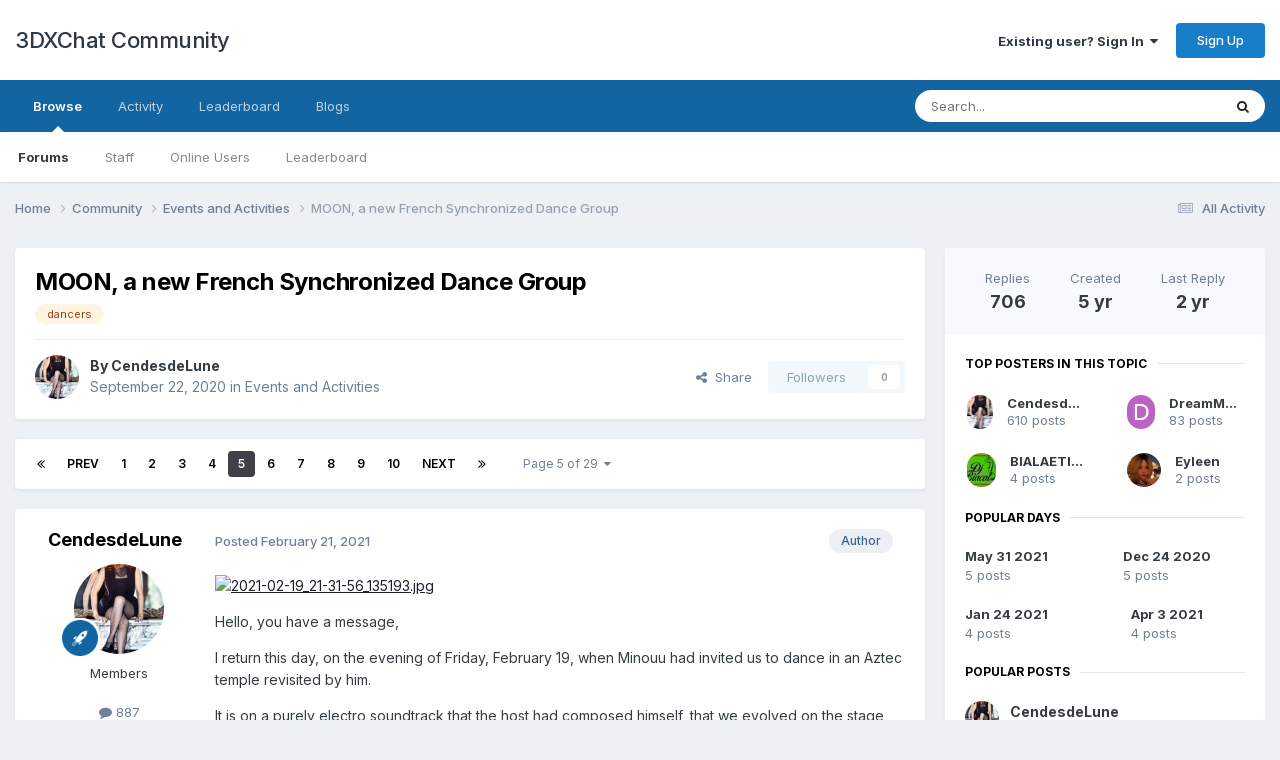

--- FILE ---
content_type: text/html;charset=UTF-8
request_url: https://3dxforum.com/index.php?/topic/11739-moon-a-new-french-synchronized-dance-group/page/5/
body_size: 30753
content:
<!DOCTYPE html>
<html lang="en-US" dir="ltr">
	<head>
		<meta charset="utf-8">
        
		<title>MOON, a new French Synchronized Dance Group - Page 5 - Events and Activities - 3DXChat Community</title>
		
			<!-- Global site tag (gtag.js) - Google Analytics -->
<script async src="https://www.googletagmanager.com/gtag/js?id=G-NDKK69D6SN"></script>
<script>
  window.dataLayer = window.dataLayer || [];
  function gtag(){dataLayer.push(arguments);}
  gtag('js', new Date());

  gtag('config', 'G-NDKK69D6SN');
</script>
		
		
		
		

	<meta name="viewport" content="width=device-width, initial-scale=1">



	<meta name="twitter:card" content="summary_large_image" />


	
		<meta name="twitter:site" content="@3dxchat" />
	



	
		
			
				<meta property="og:title" content="MOON, a new French Synchronized Dance Group">
			
		
	

	
		
			
				<meta property="og:type" content="website">
			
		
	

	
		
			
				<meta property="og:url" content="https://3dxforum.com/index.php?/topic/11739-moon-a-new-french-synchronized-dance-group/">
			
		
	

	
		
			
				<meta property="og:updated_time" content="2023-11-09T16:41:28Z">
			
		
	

	
		
			
				<meta name="keywords" content="dancers">
			
		
	

	
		
			
				<meta property="og:image" content="https://3dxforum.com/public/style_images/master/meta_image.png">
			
		
	

	
		
			
				<meta property="og:site_name" content="3DXChat Community">
			
		
	

	
		
			
				<meta property="og:locale" content="en_US">
			
		
	


	
		<link rel="first" href="https://3dxforum.com/index.php?/topic/11739-moon-a-new-french-synchronized-dance-group/" />
	

	
		<link rel="prev" href="https://3dxforum.com/index.php?/topic/11739-moon-a-new-french-synchronized-dance-group/page/4/" />
	

	
		<link rel="next" href="https://3dxforum.com/index.php?/topic/11739-moon-a-new-french-synchronized-dance-group/page/6/" />
	

	
		<link rel="last" href="https://3dxforum.com/index.php?/topic/11739-moon-a-new-french-synchronized-dance-group/page/29/" />
	

	
		<link rel="canonical" href="https://3dxforum.com/index.php?/topic/11739-moon-a-new-french-synchronized-dance-group/page/5/" />
	





<link rel="manifest" href="https://3dxforum.com/index.php?/manifest.webmanifest/">
<meta name="msapplication-config" content="https://3dxforum.com/index.php?/browserconfig.xml/">
<meta name="msapplication-starturl" content="/">
<meta name="application-name" content="3DXChat Community">
<meta name="apple-mobile-web-app-title" content="3DXChat Community">

	<meta name="theme-color" content="#ffffff">










<link rel="preload" href="//3dxforum.com/applications/core/interface/font/fontawesome-webfont.woff2?v=4.7.0" as="font" crossorigin="anonymous">
		


	<link rel="preconnect" href="https://fonts.googleapis.com">
	<link rel="preconnect" href="https://fonts.gstatic.com" crossorigin>
	
		<link href="https://fonts.googleapis.com/css2?family=Inter:wght@300;400;500;600;700&display=swap" rel="stylesheet">
	



	<link rel='stylesheet' href='https://3dxforum.com/uploads/css_built_1/341e4a57816af3ba440d891ca87450ff_framework.css?v=f17d5353501753447989' media='all'>

	<link rel='stylesheet' href='https://3dxforum.com/uploads/css_built_1/05e81b71abe4f22d6eb8d1a929494829_responsive.css?v=f17d5353501753447989' media='all'>

	<link rel='stylesheet' href='https://3dxforum.com/uploads/css_built_1/90eb5adf50a8c640f633d47fd7eb1778_core.css?v=f17d5353501753447989' media='all'>

	<link rel='stylesheet' href='https://3dxforum.com/uploads/css_built_1/5a0da001ccc2200dc5625c3f3934497d_core_responsive.css?v=f17d5353501753447989' media='all'>

	<link rel='stylesheet' href='https://3dxforum.com/uploads/css_built_1/62e269ced0fdab7e30e026f1d30ae516_forums.css?v=f17d5353501753447989' media='all'>

	<link rel='stylesheet' href='https://3dxforum.com/uploads/css_built_1/76e62c573090645fb99a15a363d8620e_forums_responsive.css?v=f17d5353501753447989' media='all'>

	<link rel='stylesheet' href='https://3dxforum.com/uploads/css_built_1/ebdea0c6a7dab6d37900b9190d3ac77b_topics.css?v=f17d5353501753447989' media='all'>





<link rel='stylesheet' href='https://3dxforum.com/uploads/css_built_1/258adbb6e4f3e83cd3b355f84e3fa002_custom.css?v=f17d5353501753447989' media='all'>




		
		

	</head>
	<body class='ipsApp ipsApp_front ipsJS_none ipsClearfix' data-controller='core.front.core.app' data-message="" data-pageApp='forums' data-pageLocation='front' data-pageModule='forums' data-pageController='topic' data-pageID='11739'  >
		
        

        

		<a href='#ipsLayout_mainArea' class='ipsHide' title='Go to main content on this page' accesskey='m'>Jump to content</a>
		





		<div id='ipsLayout_header' class='ipsClearfix'>
			<header>
				<div class='ipsLayout_container'>
					

<a href='https://3dxforum.com/' id='elSiteTitle' accesskey='1'>3DXChat Community</a>

					
						

	<ul id='elUserNav' class='ipsList_inline cSignedOut ipsResponsive_showDesktop'>
		
        
		
        
        
            
            <li id='elSignInLink'>
                <a href='https://3dxforum.com/index.php?/login/' data-ipsMenu-closeOnClick="false" data-ipsMenu id='elUserSignIn'>
                    Existing user? Sign In &nbsp;<i class='fa fa-caret-down'></i>
                </a>
                
<div id='elUserSignIn_menu' class='ipsMenu ipsMenu_auto ipsHide'>
	<form accept-charset='utf-8' method='post' action='https://3dxforum.com/index.php?/login/'>
		<input type="hidden" name="csrfKey" value="ce0b110432628d1cdba6c26bbb845cf0">
		<input type="hidden" name="ref" value="aHR0cHM6Ly8zZHhmb3J1bS5jb20vaW5kZXgucGhwPy90b3BpYy8xMTczOS1tb29uLWEtbmV3LWZyZW5jaC1zeW5jaHJvbml6ZWQtZGFuY2UtZ3JvdXAvcGFnZS81Lw==">
		<div data-role="loginForm">
			
			
			
				
<div class="ipsPad ipsForm ipsForm_vertical">
	<h4 class="ipsType_sectionHead">Sign In</h4>
	<br><br>
	<ul class='ipsList_reset'>
		<li class="ipsFieldRow ipsFieldRow_noLabel ipsFieldRow_fullWidth">
			
			
				<input type="email" placeholder="Email Address" name="auth" autocomplete="email">
			
		</li>
		<li class="ipsFieldRow ipsFieldRow_noLabel ipsFieldRow_fullWidth">
			<input type="password" placeholder="Password" name="password" autocomplete="current-password">
		</li>
		<li class="ipsFieldRow ipsFieldRow_checkbox ipsClearfix">
			<span class="ipsCustomInput">
				<input type="checkbox" name="remember_me" id="remember_me_checkbox" value="1" checked aria-checked="true">
				<span></span>
			</span>
			<div class="ipsFieldRow_content">
				<label class="ipsFieldRow_label" for="remember_me_checkbox">Remember me</label>
				<span class="ipsFieldRow_desc">Not recommended on shared computers</span>
			</div>
		</li>
		<li class="ipsFieldRow ipsFieldRow_fullWidth">
			<button type="submit" name="_processLogin" value="usernamepassword" class="ipsButton ipsButton_primary ipsButton_small" id="elSignIn_submit">Sign In</button>
			
				<p class="ipsType_right ipsType_small">
					
						<a href='https://3dxforum.com/index.php?/lostpassword/' data-ipsDialog data-ipsDialog-title='Forgot your password?'>
					
					Forgot your password?</a>
				</p>
			
		</li>
	</ul>
</div>
			
		</div>
	</form>
</div>
            </li>
            
        
		
			<li>
				
					<a href='https://3dxforum.com/index.php?/topic/13398-registration-on-the-forum/' target="_blank" rel="noopener" class='ipsButton ipsButton_normal ipsButton_primary'>Sign Up</a>
				
			</li>
		
	</ul>

						
<ul class='ipsMobileHamburger ipsList_reset ipsResponsive_hideDesktop'>
	<li data-ipsDrawer data-ipsDrawer-drawerElem='#elMobileDrawer'>
		<a href='#' >
			
			
				
			
			
			
			<i class='fa fa-navicon'></i>
		</a>
	</li>
</ul>
					
				</div>
			</header>
			

	<nav data-controller='core.front.core.navBar' class=' ipsResponsive_showDesktop'>
		<div class='ipsNavBar_primary ipsLayout_container '>
			<ul data-role="primaryNavBar" class='ipsClearfix'>
				


	
		
		
			
		
		<li class='ipsNavBar_active' data-active id='elNavSecondary_1' data-role="navBarItem" data-navApp="core" data-navExt="CustomItem">
			
			
				<a href="https://3dxforum.com"  data-navItem-id="1" data-navDefault>
					Browse<span class='ipsNavBar_active__identifier'></span>
				</a>
			
			
				<ul class='ipsNavBar_secondary ' data-role='secondaryNavBar'>
					


	
	

	
		
		
			
		
		<li class='ipsNavBar_active' data-active id='elNavSecondary_10' data-role="navBarItem" data-navApp="forums" data-navExt="Forums">
			
			
				<a href="https://3dxforum.com/index.php"  data-navItem-id="10" data-navDefault>
					Forums<span class='ipsNavBar_active__identifier'></span>
				</a>
			
			
		</li>
	
	

	
	

	
		
		
		<li  id='elNavSecondary_12' data-role="navBarItem" data-navApp="core" data-navExt="StaffDirectory">
			
			
				<a href="https://3dxforum.com/index.php?/staff/"  data-navItem-id="12" >
					Staff<span class='ipsNavBar_active__identifier'></span>
				</a>
			
			
		</li>
	
	

	
		
		
		<li  id='elNavSecondary_13' data-role="navBarItem" data-navApp="core" data-navExt="OnlineUsers">
			
			
				<a href="https://3dxforum.com/index.php?/online/"  data-navItem-id="13" >
					Online Users<span class='ipsNavBar_active__identifier'></span>
				</a>
			
			
		</li>
	
	

	
		
		
		<li  id='elNavSecondary_14' data-role="navBarItem" data-navApp="core" data-navExt="Leaderboard">
			
			
				<a href="https://3dxforum.com/index.php?/leaderboard/"  data-navItem-id="14" >
					Leaderboard<span class='ipsNavBar_active__identifier'></span>
				</a>
			
			
		</li>
	
	

					<li class='ipsHide' id='elNavigationMore_1' data-role='navMore'>
						<a href='#' data-ipsMenu data-ipsMenu-appendTo='#elNavigationMore_1' id='elNavigationMore_1_dropdown'>More <i class='fa fa-caret-down'></i></a>
						<ul class='ipsHide ipsMenu ipsMenu_auto' id='elNavigationMore_1_dropdown_menu' data-role='moreDropdown'></ul>
					</li>
				</ul>
			
		</li>
	
	

	
		
		
		<li  id='elNavSecondary_2' data-role="navBarItem" data-navApp="core" data-navExt="CustomItem">
			
			
				<a href="https://3dxforum.com/index.php?/discover/"  data-navItem-id="2" >
					Activity<span class='ipsNavBar_active__identifier'></span>
				</a>
			
			
				<ul class='ipsNavBar_secondary ipsHide' data-role='secondaryNavBar'>
					


	
		
		
		<li  id='elNavSecondary_4' data-role="navBarItem" data-navApp="core" data-navExt="AllActivity">
			
			
				<a href="https://3dxforum.com/index.php?/discover/"  data-navItem-id="4" >
					All Activity<span class='ipsNavBar_active__identifier'></span>
				</a>
			
			
		</li>
	
	

	
	

	
	

	
	

	
		
		
		<li  id='elNavSecondary_8' data-role="navBarItem" data-navApp="core" data-navExt="Search">
			
			
				<a href="https://3dxforum.com/index.php?/search/"  data-navItem-id="8" >
					Search<span class='ipsNavBar_active__identifier'></span>
				</a>
			
			
		</li>
	
	

	
	

					<li class='ipsHide' id='elNavigationMore_2' data-role='navMore'>
						<a href='#' data-ipsMenu data-ipsMenu-appendTo='#elNavigationMore_2' id='elNavigationMore_2_dropdown'>More <i class='fa fa-caret-down'></i></a>
						<ul class='ipsHide ipsMenu ipsMenu_auto' id='elNavigationMore_2_dropdown_menu' data-role='moreDropdown'></ul>
					</li>
				</ul>
			
		</li>
	
	

	
		
		
		<li  id='elNavSecondary_15' data-role="navBarItem" data-navApp="core" data-navExt="Leaderboard">
			
			
				<a href="https://3dxforum.com/index.php?/leaderboard/"  data-navItem-id="15" >
					Leaderboard<span class='ipsNavBar_active__identifier'></span>
				</a>
			
			
		</li>
	
	

	
		
		
		<li  id='elNavSecondary_16' data-role="navBarItem" data-navApp="blog" data-navExt="Blogs">
			
			
				<a href="https://3dxforum.com/index.php?/blogs/"  data-navItem-id="16" >
					Blogs<span class='ipsNavBar_active__identifier'></span>
				</a>
			
			
		</li>
	
	

				<li class='ipsHide' id='elNavigationMore' data-role='navMore'>
					<a href='#' data-ipsMenu data-ipsMenu-appendTo='#elNavigationMore' id='elNavigationMore_dropdown'>More</a>
					<ul class='ipsNavBar_secondary ipsHide' data-role='secondaryNavBar'>
						<li class='ipsHide' id='elNavigationMore_more' data-role='navMore'>
							<a href='#' data-ipsMenu data-ipsMenu-appendTo='#elNavigationMore_more' id='elNavigationMore_more_dropdown'>More <i class='fa fa-caret-down'></i></a>
							<ul class='ipsHide ipsMenu ipsMenu_auto' id='elNavigationMore_more_dropdown_menu' data-role='moreDropdown'></ul>
						</li>
					</ul>
				</li>
			</ul>
			

	<div id="elSearchWrapper">
		<div id='elSearch' data-controller="core.front.core.quickSearch">
			<form accept-charset='utf-8' action='//3dxforum.com/index.php?/search/&amp;do=quicksearch' method='post'>
                <input type='search' id='elSearchField' placeholder='Search...' name='q' autocomplete='off' aria-label='Search'>
                <details class='cSearchFilter'>
                    <summary class='cSearchFilter__text'></summary>
                    <ul class='cSearchFilter__menu'>
                        
                        <li><label><input type="radio" name="type" value="all" ><span class='cSearchFilter__menuText'>Everywhere</span></label></li>
                        
                            
                                <li><label><input type="radio" name="type" value='contextual_{&quot;type&quot;:&quot;forums_topic&quot;,&quot;nodes&quot;:5}' checked><span class='cSearchFilter__menuText'>This Forum</span></label></li>
                            
                                <li><label><input type="radio" name="type" value='contextual_{&quot;type&quot;:&quot;forums_topic&quot;,&quot;item&quot;:11739}' checked><span class='cSearchFilter__menuText'>This Topic</span></label></li>
                            
                        
                        
                            <li><label><input type="radio" name="type" value="core_statuses_status"><span class='cSearchFilter__menuText'>Status Updates</span></label></li>
                        
                            <li><label><input type="radio" name="type" value="forums_topic"><span class='cSearchFilter__menuText'>Topics</span></label></li>
                        
                            <li><label><input type="radio" name="type" value="blog_entry"><span class='cSearchFilter__menuText'>Blog Entries</span></label></li>
                        
                            <li><label><input type="radio" name="type" value="cms_pages_pageitem"><span class='cSearchFilter__menuText'>Pages</span></label></li>
                        
                            <li><label><input type="radio" name="type" value="cms_records1"><span class='cSearchFilter__menuText'>Article</span></label></li>
                        
                            <li><label><input type="radio" name="type" value="core_members"><span class='cSearchFilter__menuText'>Members</span></label></li>
                        
                    </ul>
                </details>
				<button class='cSearchSubmit' type="submit" aria-label='Search'><i class="fa fa-search"></i></button>
			</form>
		</div>
	</div>

		</div>
	</nav>

			
<ul id='elMobileNav' class='ipsResponsive_hideDesktop' data-controller='core.front.core.mobileNav'>
	
		
			
			
				
				
			
				
					<li id='elMobileBreadcrumb'>
						<a href='https://3dxforum.com/index.php?/forum/5-events-and-activities/'>
							<span>Events and Activities</span>
						</a>
					</li>
				
				
			
				
				
			
		
	
	
	
	<li >
		<a data-action="defaultStream" href='https://3dxforum.com/index.php?/discover/'><i class="fa fa-newspaper-o" aria-hidden="true"></i></a>
	</li>

	

	
		<li class='ipsJS_show'>
			<a href='https://3dxforum.com/index.php?/search/'><i class='fa fa-search'></i></a>
		</li>
	
</ul>
		</div>
		<main id='ipsLayout_body' class='ipsLayout_container'>
			<div id='ipsLayout_contentArea'>
				<div id='ipsLayout_contentWrapper'>
					
<nav class='ipsBreadcrumb ipsBreadcrumb_top ipsFaded_withHover'>
	

	<ul class='ipsList_inline ipsPos_right'>
		
		<li >
			<a data-action="defaultStream" class='ipsType_light '  href='https://3dxforum.com/index.php?/discover/'><i class="fa fa-newspaper-o" aria-hidden="true"></i> <span>All Activity</span></a>
		</li>
		
	</ul>

	<ul data-role="breadcrumbList">
		<li>
			<a title="Home" href='https://3dxforum.com/'>
				<span>Home <i class='fa fa-angle-right'></i></span>
			</a>
		</li>
		
		
			<li>
				
					<a href='https://3dxforum.com/index.php?/forum/1-community/'>
						<span>Community <i class='fa fa-angle-right' aria-hidden="true"></i></span>
					</a>
				
			</li>
		
			<li>
				
					<a href='https://3dxforum.com/index.php?/forum/5-events-and-activities/'>
						<span>Events and Activities <i class='fa fa-angle-right' aria-hidden="true"></i></span>
					</a>
				
			</li>
		
			<li>
				
					MOON, a new French Synchronized Dance Group
				
			</li>
		
	</ul>
</nav>
					
					<div id='ipsLayout_mainArea'>
						
						
						
						

	




						



<div class="ipsPageHeader ipsResponsive_pull ipsBox ipsPadding sm:ipsPadding:half ipsMargin_bottom">
		
	
	<div class="ipsFlex ipsFlex-ai:center ipsFlex-fw:wrap ipsGap:4">
		<div class="ipsFlex-flex:11">
			<h1 class="ipsType_pageTitle ipsContained_container">
				

				
				
					<span class="ipsType_break ipsContained">
						<span>MOON, a new French Synchronized Dance Group</span>
					</span>
				
			</h1>
			
			
				


	
		<ul class='ipsTags ipsList_inline ' >
			
				
					

<li >
	
	<a href="https://3dxforum.com/index.php?/search/&amp;tags=dancers" class='ipsTag' title="Find other content tagged with 'dancers'" rel="tag" data-tag-label="dancers"><span>dancers</span></a>
	
</li>
				
			
			
		</ul>
		
	

			
		</div>
		
	</div>
	<hr class="ipsHr">
<div class="ipsPageHeader__meta ipsFlex ipsFlex-jc:between ipsFlex-ai:center ipsFlex-fw:wrap ipsGap:3">
		<div class="ipsFlex-flex:11">
			<div class="ipsPhotoPanel ipsPhotoPanel_mini ipsPhotoPanel_notPhone ipsClearfix">
				


	<a href="https://3dxforum.com/index.php?/profile/25934-cendesdelune/" rel="nofollow" data-ipsHover data-ipsHover-width="370" data-ipsHover-target="https://3dxforum.com/index.php?/profile/25934-cendesdelune/&amp;do=hovercard" class="ipsUserPhoto ipsUserPhoto_mini" title="Go to CendesdeLune's profile">
		<img src='https://3dxforum.com/uploads/monthly_2019_11/DC420FB1-987F-4416-A12A-F21A4DD3470B.thumb.jpeg.b6511bba6d6423a0581dc12e41313a8e.jpeg' alt='CendesdeLune' loading="lazy">
	</a>

				<div>
					<p class="ipsType_reset ipsType_blendLinks">
						<span class="ipsType_normal">
						
							<strong>By 


<a href='https://3dxforum.com/index.php?/profile/25934-cendesdelune/' rel="nofollow" data-ipsHover data-ipsHover-width='370' data-ipsHover-target='https://3dxforum.com/index.php?/profile/25934-cendesdelune/&amp;do=hovercard&amp;referrer=https%253A%252F%252F3dxforum.com%252Findex.php%253F%252Ftopic%252F11739-moon-a-new-french-synchronized-dance-group%252Fpage%252F5%252F' title="Go to CendesdeLune's profile" class="ipsType_break">CendesdeLune</a></strong><br><span class="ipsType_light"><time datetime='2020-09-22T12:06:29Z' title='09/22/2020 12:06  PM' data-short='5 yr'>September 22, 2020</time> in <a href="https://3dxforum.com/index.php?/forum/5-events-and-activities/">Events and Activities</a></span>
						
						</span>
					</p>
				</div>
			</div>
		</div>
		
			<div class="ipsFlex-flex:01 ipsResponsive_hidePhone">
				<div class="ipsShareLinks">
					
						


    <a href='#elShareItem_1175180987_menu' id='elShareItem_1175180987' data-ipsMenu class='ipsShareButton ipsButton ipsButton_verySmall ipsButton_link ipsButton_link--light'>
        <span><i class='fa fa-share-alt'></i></span> &nbsp;Share
    </a>

    <div class='ipsPadding ipsMenu ipsMenu_normal ipsHide' id='elShareItem_1175180987_menu' data-controller="core.front.core.sharelink">
        
        
        <span data-ipsCopy data-ipsCopy-flashmessage>
            <a href="https://3dxforum.com/index.php?/topic/11739-moon-a-new-french-synchronized-dance-group/" class="ipsButton ipsButton_light ipsButton_small ipsButton_fullWidth" data-role="copyButton" data-clipboard-text="https://3dxforum.com/index.php?/topic/11739-moon-a-new-french-synchronized-dance-group/" data-ipstooltip title='Copy Link to Clipboard'><i class="fa fa-clone"></i> https://3dxforum.com/index.php?/topic/11739-moon-a-new-french-synchronized-dance-group/</a>
        </span>
        <ul class='ipsShareLinks ipsMargin_top:half'>
            
                <li>
<a href="https://x.com/share?url=https%3A%2F%2F3dxforum.com%2Findex.php%3F%2Ftopic%2F11739-moon-a-new-french-synchronized-dance-group%2F" class="cShareLink cShareLink_x" target="_blank" data-role="shareLink" title='Share on X' data-ipsTooltip rel='nofollow noopener'>
    <i class="fa fa-x"></i>
</a></li>
            
                <li>
<a href="https://www.facebook.com/sharer/sharer.php?u=https%3A%2F%2F3dxforum.com%2Findex.php%3F%2Ftopic%2F11739-moon-a-new-french-synchronized-dance-group%2F" class="cShareLink cShareLink_facebook" target="_blank" data-role="shareLink" title='Share on Facebook' data-ipsTooltip rel='noopener nofollow'>
	<i class="fa fa-facebook"></i>
</a></li>
            
                <li>
<a href="https://www.reddit.com/submit?url=https%3A%2F%2F3dxforum.com%2Findex.php%3F%2Ftopic%2F11739-moon-a-new-french-synchronized-dance-group%2F&amp;title=MOON%2C+a+new+French+Synchronized+Dance+Group" rel="nofollow noopener" class="cShareLink cShareLink_reddit" target="_blank" title='Share on Reddit' data-ipsTooltip>
	<i class="fa fa-reddit"></i>
</a></li>
            
                <li>
<a href="https://pinterest.com/pin/create/button/?url=https://3dxforum.com/index.php?/topic/11739-moon-a-new-french-synchronized-dance-group/&amp;media=" class="cShareLink cShareLink_pinterest" rel="nofollow noopener" target="_blank" data-role="shareLink" title='Share on Pinterest' data-ipsTooltip>
	<i class="fa fa-pinterest"></i>
</a></li>
            
        </ul>
        
            <hr class='ipsHr'>
            <button class='ipsHide ipsButton ipsButton_verySmall ipsButton_light ipsButton_fullWidth ipsMargin_top:half' data-controller='core.front.core.webshare' data-role='webShare' data-webShareTitle='MOON, a new French Synchronized Dance Group' data-webShareText='MOON, a new French Synchronized Dance Group' data-webShareUrl='https://3dxforum.com/index.php?/topic/11739-moon-a-new-french-synchronized-dance-group/'>More sharing options...</button>
        
    </div>

					
					
                    

					



					

<div data-followApp='forums' data-followArea='topic' data-followID='11739' data-controller='core.front.core.followButton'>
	

	<a href='https://3dxforum.com/index.php?/login/' rel="nofollow" class="ipsFollow ipsPos_middle ipsButton ipsButton_light ipsButton_verySmall ipsButton_disabled" data-role="followButton" data-ipsTooltip title='Sign in to follow this'>
		<span>Followers</span>
		<span class='ipsCommentCount'>0</span>
	</a>

</div>
				</div>
			</div>
					
	</div>
	
	
</div>








<div class="ipsClearfix">
	<ul class="ipsToolList ipsToolList_horizontal ipsClearfix ipsSpacer_both ipsResponsive_hidePhone">
		
		
		
	</ul>
</div>

<div id="comments" data-controller="core.front.core.commentFeed,forums.front.topic.view, core.front.core.ignoredComments" data-autopoll data-baseurl="https://3dxforum.com/index.php?/topic/11739-moon-a-new-french-synchronized-dance-group/"  data-feedid="topic-11739" class="cTopic ipsClear ipsSpacer_top">
	
			

				<div class="ipsBox ipsResponsive_pull ipsPadding:half ipsClearfix ipsClear ipsMargin_bottom">
					
					
						


	
	<ul class='ipsPagination' id='elPagination_c13258e5e277b98bec41549572bfca9a_2079647459' data-ipsPagination-seoPagination='true' data-pages='29' data-ipsPagination  data-ipsPagination-pages="29" data-ipsPagination-perPage='25'>
		
			
				<li class='ipsPagination_first'><a href='https://3dxforum.com/index.php?/topic/11739-moon-a-new-french-synchronized-dance-group/#comments' rel="first" data-page='1' data-ipsTooltip title='First page'><i class='fa fa-angle-double-left'></i></a></li>
				<li class='ipsPagination_prev'><a href='https://3dxforum.com/index.php?/topic/11739-moon-a-new-french-synchronized-dance-group/page/4/#comments' rel="prev" data-page='4' data-ipsTooltip title='Previous page'>Prev</a></li>
				
					<li class='ipsPagination_page'><a href='https://3dxforum.com/index.php?/topic/11739-moon-a-new-french-synchronized-dance-group/#comments' data-page='1'>1</a></li>
				
					<li class='ipsPagination_page'><a href='https://3dxforum.com/index.php?/topic/11739-moon-a-new-french-synchronized-dance-group/page/2/#comments' data-page='2'>2</a></li>
				
					<li class='ipsPagination_page'><a href='https://3dxforum.com/index.php?/topic/11739-moon-a-new-french-synchronized-dance-group/page/3/#comments' data-page='3'>3</a></li>
				
					<li class='ipsPagination_page'><a href='https://3dxforum.com/index.php?/topic/11739-moon-a-new-french-synchronized-dance-group/page/4/#comments' data-page='4'>4</a></li>
				
			
			<li class='ipsPagination_page ipsPagination_active'><a href='https://3dxforum.com/index.php?/topic/11739-moon-a-new-french-synchronized-dance-group/page/5/#comments' data-page='5'>5</a></li>
			
				
					<li class='ipsPagination_page'><a href='https://3dxforum.com/index.php?/topic/11739-moon-a-new-french-synchronized-dance-group/page/6/#comments' data-page='6'>6</a></li>
				
					<li class='ipsPagination_page'><a href='https://3dxforum.com/index.php?/topic/11739-moon-a-new-french-synchronized-dance-group/page/7/#comments' data-page='7'>7</a></li>
				
					<li class='ipsPagination_page'><a href='https://3dxforum.com/index.php?/topic/11739-moon-a-new-french-synchronized-dance-group/page/8/#comments' data-page='8'>8</a></li>
				
					<li class='ipsPagination_page'><a href='https://3dxforum.com/index.php?/topic/11739-moon-a-new-french-synchronized-dance-group/page/9/#comments' data-page='9'>9</a></li>
				
					<li class='ipsPagination_page'><a href='https://3dxforum.com/index.php?/topic/11739-moon-a-new-french-synchronized-dance-group/page/10/#comments' data-page='10'>10</a></li>
				
				<li class='ipsPagination_next'><a href='https://3dxforum.com/index.php?/topic/11739-moon-a-new-french-synchronized-dance-group/page/6/#comments' rel="next" data-page='6' data-ipsTooltip title='Next page'>Next</a></li>
				<li class='ipsPagination_last'><a href='https://3dxforum.com/index.php?/topic/11739-moon-a-new-french-synchronized-dance-group/page/29/#comments' rel="last" data-page='29' data-ipsTooltip title='Last page'><i class='fa fa-angle-double-right'></i></a></li>
			
			
				<li class='ipsPagination_pageJump'>
					<a href='#' data-ipsMenu data-ipsMenu-closeOnClick='false' data-ipsMenu-appendTo='#elPagination_c13258e5e277b98bec41549572bfca9a_2079647459' id='elPagination_c13258e5e277b98bec41549572bfca9a_2079647459_jump'>Page 5 of 29 &nbsp;<i class='fa fa-caret-down'></i></a>
					<div class='ipsMenu ipsMenu_narrow ipsPadding ipsHide' id='elPagination_c13258e5e277b98bec41549572bfca9a_2079647459_jump_menu'>
						<form accept-charset='utf-8' method='post' action='https://3dxforum.com/index.php?/topic/11739-moon-a-new-french-synchronized-dance-group/#comments' data-role="pageJump" data-baseUrl='#'>
							<ul class='ipsForm ipsForm_horizontal'>
								<li class='ipsFieldRow'>
									<input type='number' min='1' max='29' placeholder='Page number' class='ipsField_fullWidth' name='page'>
								</li>
								<li class='ipsFieldRow ipsFieldRow_fullWidth'>
									<input type='submit' class='ipsButton_fullWidth ipsButton ipsButton_verySmall ipsButton_primary' value='Go'>
								</li>
							</ul>
						</form>
					</div>
				</li>
			
		
	</ul>

					
				</div>
			
	

	

<div data-controller='core.front.core.recommendedComments' data-url='https://3dxforum.com/index.php?/topic/11739-moon-a-new-french-synchronized-dance-group/&amp;recommended=comments' class='ipsRecommendedComments ipsHide'>
	<div data-role="recommendedComments">
		<h2 class='ipsType_sectionHead ipsType_large ipsType_bold ipsMargin_bottom'>Recommended Posts</h2>
		
	</div>
</div>
	
	<div id="elPostFeed" data-role="commentFeed" data-controller="core.front.core.moderation" >
		<form action="https://3dxforum.com/index.php?/topic/11739-moon-a-new-french-synchronized-dance-group/page/5/&amp;csrfKey=ce0b110432628d1cdba6c26bbb845cf0&amp;do=multimodComment" method="post" data-ipspageaction data-role="moderationTools">
			
			
				

					

					
					



<a id='findComment-423658'></a>
<a id='comment-423658'></a>
<article  id='elComment_423658' class='cPost ipsBox ipsResponsive_pull  ipsComment  ipsComment_parent ipsClearfix ipsClear ipsColumns ipsColumns_noSpacing ipsColumns_collapsePhone    '>
	

	

	<div class='cAuthorPane_mobile ipsResponsive_showPhone'>
		<div class='cAuthorPane_photo'>
			<div class='cAuthorPane_photoWrap'>
				


	<a href="https://3dxforum.com/index.php?/profile/25934-cendesdelune/" rel="nofollow" data-ipsHover data-ipsHover-width="370" data-ipsHover-target="https://3dxforum.com/index.php?/profile/25934-cendesdelune/&amp;do=hovercard" class="ipsUserPhoto ipsUserPhoto_large" title="Go to CendesdeLune's profile">
		<img src='https://3dxforum.com/uploads/monthly_2019_11/DC420FB1-987F-4416-A12A-F21A4DD3470B.thumb.jpeg.b6511bba6d6423a0581dc12e41313a8e.jpeg' alt='CendesdeLune' loading="lazy">
	</a>

				
				
					<a href="https://3dxforum.com/index.php?/profile/25934-cendesdelune/badges/" rel="nofollow">
						
<img src='https://3dxforum.com/uploads/set_resources_1/84c1e40ea0e759e3f1505eb1788ddf3c_default_rank.png' loading="lazy" alt="Advanced Member" class="cAuthorPane_badge cAuthorPane_badge--rank ipsOutline ipsOutline:2px" data-ipsTooltip title="Rank: Advanced Member (3/3)">
					</a>
				
			</div>
		</div>
		<div class='cAuthorPane_content'>
			<h3 class='ipsType_sectionHead cAuthorPane_author ipsType_break ipsType_blendLinks ipsFlex ipsFlex-ai:center'>
				


<a href='https://3dxforum.com/index.php?/profile/25934-cendesdelune/' rel="nofollow" data-ipsHover data-ipsHover-width='370' data-ipsHover-target='https://3dxforum.com/index.php?/profile/25934-cendesdelune/&amp;do=hovercard&amp;referrer=https%253A%252F%252F3dxforum.com%252Findex.php%253F%252Ftopic%252F11739-moon-a-new-french-synchronized-dance-group%252Fpage%252F5%252F' title="Go to CendesdeLune's profile" class="ipsType_break">CendesdeLune</a>
			</h3>
			<div class='ipsType_light ipsType_reset'>
			    <a href='https://3dxforum.com/index.php?/topic/11739-moon-a-new-french-synchronized-dance-group/page/5/#findComment-423658' rel="nofollow" class='ipsType_blendLinks'>Posted <time datetime='2021-02-21T20:48:52Z' title='02/21/2021 08:48  PM' data-short='4 yr'>February 21, 2021</time></a>
				
			</div>
		</div>
	</div>
	<aside class='ipsComment_author cAuthorPane ipsColumn ipsColumn_medium ipsResponsive_hidePhone'>
		<h3 class='ipsType_sectionHead cAuthorPane_author ipsType_blendLinks ipsType_break'><strong>


<a href='https://3dxforum.com/index.php?/profile/25934-cendesdelune/' rel="nofollow" data-ipsHover data-ipsHover-width='370' data-ipsHover-target='https://3dxforum.com/index.php?/profile/25934-cendesdelune/&amp;do=hovercard&amp;referrer=https%253A%252F%252F3dxforum.com%252Findex.php%253F%252Ftopic%252F11739-moon-a-new-french-synchronized-dance-group%252Fpage%252F5%252F' title="Go to CendesdeLune's profile" class="ipsType_break">CendesdeLune</a></strong>
			
		</h3>
		<ul class='cAuthorPane_info ipsList_reset'>
			<li data-role='photo' class='cAuthorPane_photo'>
				<div class='cAuthorPane_photoWrap'>
					


	<a href="https://3dxforum.com/index.php?/profile/25934-cendesdelune/" rel="nofollow" data-ipsHover data-ipsHover-width="370" data-ipsHover-target="https://3dxforum.com/index.php?/profile/25934-cendesdelune/&amp;do=hovercard" class="ipsUserPhoto ipsUserPhoto_large" title="Go to CendesdeLune's profile">
		<img src='https://3dxforum.com/uploads/monthly_2019_11/DC420FB1-987F-4416-A12A-F21A4DD3470B.thumb.jpeg.b6511bba6d6423a0581dc12e41313a8e.jpeg' alt='CendesdeLune' loading="lazy">
	</a>

					
					
						
<img src='https://3dxforum.com/uploads/set_resources_1/84c1e40ea0e759e3f1505eb1788ddf3c_default_rank.png' loading="lazy" alt="Advanced Member" class="cAuthorPane_badge cAuthorPane_badge--rank ipsOutline ipsOutline:2px" data-ipsTooltip title="Rank: Advanced Member (3/3)">
					
				</div>
			</li>
			
				<li data-role='group'>Members</li>
				
			
			
				<li data-role='stats' class='ipsMargin_top'>
					<ul class="ipsList_reset ipsType_light ipsFlex ipsFlex-ai:center ipsFlex-jc:center ipsGap_row:2 cAuthorPane_stats">
						<li>
							
								<a href="https://3dxforum.com/index.php?/profile/25934-cendesdelune/content/" rel="nofollow" title="887 posts" data-ipsTooltip class="ipsType_blendLinks">
							
								<i class="fa fa-comment"></i> 887
							
								</a>
							
						</li>
						
					</ul>
				</li>
			
			
				

	
	<li data-role='custom-field' class='ipsResponsive_hidePhone ipsType_break'>
		
<span class='ft'>Location</span><span class='fc'>France</span>
	</li>
	

			
		</ul>
	</aside>
	<div class='ipsColumn ipsColumn_fluid ipsMargin:none'>
		

<div id='comment-423658_wrap' data-controller='core.front.core.comment' data-commentApp='forums' data-commentType='forums' data-commentID="423658" data-quoteData='{&quot;userid&quot;:25934,&quot;username&quot;:&quot;CendesdeLune&quot;,&quot;timestamp&quot;:1613940532,&quot;contentapp&quot;:&quot;forums&quot;,&quot;contenttype&quot;:&quot;forums&quot;,&quot;contentid&quot;:11739,&quot;contentclass&quot;:&quot;forums_Topic&quot;,&quot;contentcommentid&quot;:423658}' class='ipsComment_content ipsType_medium'>

	<div class='ipsComment_meta ipsType_light ipsFlex ipsFlex-ai:center ipsFlex-jc:between ipsFlex-fd:row-reverse'>
		<div class='ipsType_light ipsType_reset ipsType_blendLinks ipsComment_toolWrap'>
			<div class='ipsResponsive_hidePhone ipsComment_badges'>
				<ul class='ipsList_reset ipsFlex ipsFlex-jc:end ipsFlex-fw:wrap ipsGap:2 ipsGap_row:1'>
					
						<li><strong class="ipsBadge ipsBadge_large ipsComment_authorBadge">Author</strong></li>
					
					
					
					
					
				</ul>
			</div>
			<ul class='ipsList_reset ipsComment_tools'>
				<li>
					<a href='#elControls_423658_menu' class='ipsComment_ellipsis' id='elControls_423658' title='More options...' data-ipsMenu data-ipsMenu-appendTo='#comment-423658_wrap'><i class='fa fa-ellipsis-h'></i></a>
					<ul id='elControls_423658_menu' class='ipsMenu ipsMenu_narrow ipsHide'>
						
						
                        
						
						
						
							
								
							
							
							
							
							
							
						
					</ul>
				</li>
				
			</ul>
		</div>

		<div class='ipsType_reset ipsResponsive_hidePhone'>
		   
		   Posted <time datetime='2021-02-21T20:48:52Z' title='02/21/2021 08:48  PM' data-short='4 yr'>February 21, 2021</time>
		   
			
			<span class='ipsResponsive_hidePhone'>
				
				
			</span>
		</div>
	</div>

	

    

	<div class='cPost_contentWrap'>
		
		<div data-role='commentContent' class='ipsType_normal ipsType_richText ipsPadding_bottom ipsContained' data-controller='core.front.core.lightboxedImages'>
			<p>
	<img alt="2021-02-19_21-31-56_135193.jpg" class="ipsImage" data-ratio="75.08" height="562" width="1000" src="https://cdn.discordapp.com/attachments/747173402917339287/813061889948909588/2021-02-19_21-31-56_135193.jpg" /></p>

<p>
	Hello, you have a message,
</p>

<p>
	I return this day, on the evening of Friday, February 19, when Minouu had invited us to dance in an Aztec temple revisited by him.
</p>

<p>
	It is on a purely electro soundtrack that the host had composed himself, that we evolved on the stage and the track under the direction of Calicha.
</p>

<p>
	Thanks to Minouu for inviting us on this sublime electro journey.<br />
	Congrats to our dancers who once again demonstrated their magnificence.
</p>

<p>
	<img alt="2021-02-19_21-31-56_135193.jpg" class="ipsImage" data-ratio="75.08" height="562" width="1000" src="https://cdn.discordapp.com/attachments/747173402917339287/813061889948909588/2021-02-19_21-31-56_135193.jpg" /></p>

<p>
	 
</p>

			
		</div>

		
			<div class='ipsItemControls'>
				
					
						

	<div data-controller='core.front.core.reaction' class='ipsItemControls_right ipsClearfix '>	
		<div class='ipsReact ipsPos_right'>
			
				
				<div class='ipsReact_blurb ' data-role='reactionBlurb'>
					
						

	
	<ul class='ipsReact_reactions'>
		
			<li class="ipsReact_overview ipsType_blendLinks">
				
<a href='https://3dxforum.com/index.php?/profile/2388-%E2%98%99%F0%9D%94%BC%F0%9D%95%A9%E2%9D%A7/' rel="nofollow" data-ipsHover data-ipsHover-width="370" data-ipsHover-target='https://3dxforum.com/index.php?/profile/2388-%E2%98%99%F0%9D%94%BC%F0%9D%95%A9%E2%9D%A7/&amp;do=hovercard' title="Go to ☙𝔼𝕩❧'s profile" class="ipsType_break">☙𝔼𝕩❧</a> and 
<a href='https://3dxforum.com/index.php?/profile/30008-dreammarker/' rel="nofollow" data-ipsHover data-ipsHover-width="370" data-ipsHover-target='https://3dxforum.com/index.php?/profile/30008-dreammarker/&amp;do=hovercard' title="Go to DreamMArker's profile" class="ipsType_break">DreamMArker</a>
			</li>
		
		
			
				
				<li class='ipsReact_reactCount'>
					
						<a href='https://3dxforum.com/index.php?/topic/11739-moon-a-new-french-synchronized-dance-group/&amp;do=showReactionsComment&amp;comment=423658&amp;reaction=1' data-ipsDialog data-ipsDialog-size='medium' data-ipsDialog-title='See who reacted to this' data-ipsTooltip data-ipsTooltip-label="<strong>Like</strong><br>Loading..." data-ipsTooltip-ajax="https://3dxforum.com/index.php?/topic/11739-moon-a-new-french-synchronized-dance-group/&amp;do=showReactionsComment&amp;comment=423658&amp;reaction=1&amp;tooltip=1" data-ipsTooltip-safe title="See who reacted &quot;Like&quot;">
					
							<span>
								<img src='https://3dxforum.com/uploads/reactions/react_like.png' alt="Like" loading="lazy">
							</span>
							<span>
								2
							</span>
					
						</a>
					
				</li>
			
		
	</ul>

					
				</div>
			
			
			
		</div>
	</div>

					
				
				<ul class='ipsComment_controls ipsClearfix ipsItemControls_left' data-role="commentControls">
					
						
						
						
						
												
					
					<li class='ipsHide' data-role='commentLoading'>
						<span class='ipsLoading ipsLoading_tiny ipsLoading_noAnim'></span>
					</li>
				</ul>
			</div>
		

		
	</div>

	
    
</div>
	</div>
</article>
					
					
					
						







<div class="ipsBox cTopicOverview cTopicOverview--inline ipsFlex ipsFlex-fd:row md:ipsFlex-fd:row sm:ipsFlex-fd:column ipsMargin_bottom sm:ipsMargin_bottom:half sm:ipsMargin_top:half ipsResponsive_pull ipsResponsive_hideDesktop ipsResponsive_block " data-controller='forums.front.topic.activity'>

	<div class='cTopicOverview__header ipsAreaBackground_light ipsFlex sm:ipsFlex-fw:wrap sm:ipsFlex-jc:center'>
		<ul class='cTopicOverview__stats ipsPadding ipsMargin:none sm:ipsPadding_horizontal:half ipsFlex ipsFlex-flex:10 ipsFlex-jc:around ipsFlex-ai:center'>
			<li class='cTopicOverview__statItem ipsType_center'>
				<span class='cTopicOverview__statTitle ipsType_light ipsTruncate ipsTruncate_line'>Replies</span>
				<span class='cTopicOverview__statValue'>706</span>
			</li>
			<li class='cTopicOverview__statItem ipsType_center'>
				<span class='cTopicOverview__statTitle ipsType_light ipsTruncate ipsTruncate_line'>Created</span>
				<span class='cTopicOverview__statValue'><time datetime='2020-09-22T12:06:29Z' title='09/22/2020 12:06  PM' data-short='5 yr'>5 yr</time></span>
			</li>
			<li class='cTopicOverview__statItem ipsType_center'>
				<span class='cTopicOverview__statTitle ipsType_light ipsTruncate ipsTruncate_line'>Last Reply </span>
				<span class='cTopicOverview__statValue'><time datetime='2023-11-09T16:41:28Z' title='11/09/2023 04:41  PM' data-short='2 yr'>2 yr</time></span>
			</li>
		</ul>
		<a href='#' data-action='toggleOverview' class='cTopicOverview__toggle cTopicOverview__toggle--inline ipsType_large ipsType_light ipsPad ipsFlex ipsFlex-ai:center ipsFlex-jc:center'><i class='fa fa-chevron-down'></i></a>
	</div>
	
		<div class='cTopicOverview__preview ipsFlex-flex:10' data-role="preview">
			<div class='cTopicOverview__previewInner ipsPadding_vertical ipsPadding_horizontal ipsResponsive_hidePhone ipsFlex ipsFlex-fd:row'>
				
					<div class='cTopicOverview__section--users ipsFlex-flex:00'>
						<h4 class='ipsType_reset cTopicOverview__sectionTitle ipsType_dark ipsType_uppercase ipsType_noBreak'>Top Posters In This Topic</h4>
						<ul class='cTopicOverview__dataList ipsMargin:none ipsPadding:none ipsList_style:none ipsFlex ipsFlex-jc:between ipsFlex-ai:center'>
							
								<li class="cTopicOverview__dataItem ipsMargin_right ipsFlex ipsFlex-jc:start ipsFlex-ai:center">
									


	<a href="https://3dxforum.com/index.php?/profile/25934-cendesdelune/" rel="nofollow" data-ipsHover data-ipsHover-width="370" data-ipsHover-target="https://3dxforum.com/index.php?/profile/25934-cendesdelune/&amp;do=hovercard" class="ipsUserPhoto ipsUserPhoto_tiny" title="Go to CendesdeLune's profile">
		<img src='https://3dxforum.com/uploads/monthly_2019_11/DC420FB1-987F-4416-A12A-F21A4DD3470B.thumb.jpeg.b6511bba6d6423a0581dc12e41313a8e.jpeg' alt='CendesdeLune' loading="lazy">
	</a>

									<p class='ipsMargin:none ipsPadding_left:half ipsPadding_right ipsType_right'>610</p>
								</li>
							
								<li class="cTopicOverview__dataItem ipsMargin_right ipsFlex ipsFlex-jc:start ipsFlex-ai:center">
									


	<a href="https://3dxforum.com/index.php?/profile/30008-dreammarker/" rel="nofollow" data-ipsHover data-ipsHover-width="370" data-ipsHover-target="https://3dxforum.com/index.php?/profile/30008-dreammarker/&amp;do=hovercard" class="ipsUserPhoto ipsUserPhoto_tiny" title="Go to DreamMArker's profile">
		<img src='data:image/svg+xml,%3Csvg%20xmlns%3D%22http%3A%2F%2Fwww.w3.org%2F2000%2Fsvg%22%20viewBox%3D%220%200%201024%201024%22%20style%3D%22background%3A%23bb62c4%22%3E%3Cg%3E%3Ctext%20text-anchor%3D%22middle%22%20dy%3D%22.35em%22%20x%3D%22512%22%20y%3D%22512%22%20fill%3D%22%23ffffff%22%20font-size%3D%22700%22%20font-family%3D%22-apple-system%2C%20BlinkMacSystemFont%2C%20Roboto%2C%20Helvetica%2C%20Arial%2C%20sans-serif%22%3ED%3C%2Ftext%3E%3C%2Fg%3E%3C%2Fsvg%3E' alt='DreamMArker' loading="lazy">
	</a>

									<p class='ipsMargin:none ipsPadding_left:half ipsPadding_right ipsType_right'>83</p>
								</li>
							
								<li class="cTopicOverview__dataItem ipsMargin_right ipsFlex ipsFlex-jc:start ipsFlex-ai:center">
									


	<a href="https://3dxforum.com/index.php?/profile/18068-bialaeticat/" rel="nofollow" data-ipsHover data-ipsHover-width="370" data-ipsHover-target="https://3dxforum.com/index.php?/profile/18068-bialaeticat/&amp;do=hovercard" class="ipsUserPhoto ipsUserPhoto_tiny" title="Go to BIALAETICAT's profile">
		<img src='https://3dxforum.com/uploads/profile/photo-thumb-18068.jpg' alt='BIALAETICAT' loading="lazy">
	</a>

									<p class='ipsMargin:none ipsPadding_left:half ipsPadding_right ipsType_right'>4</p>
								</li>
							
								<li class="cTopicOverview__dataItem ipsMargin_right ipsFlex ipsFlex-jc:start ipsFlex-ai:center">
									


	<a href="https://3dxforum.com/index.php?/profile/19535-eyleen/" rel="nofollow" data-ipsHover data-ipsHover-width="370" data-ipsHover-target="https://3dxforum.com/index.php?/profile/19535-eyleen/&amp;do=hovercard" class="ipsUserPhoto ipsUserPhoto_tiny" title="Go to Eyleen's profile">
		<img src='https://3dxforum.com/uploads/monthly_2021_01/1194876607_EYLEENFOTO.thumb.jpg.c5ab63de3e77c373183dd02bfdbc596e.jpg' alt='Eyleen' loading="lazy">
	</a>

									<p class='ipsMargin:none ipsPadding_left:half ipsPadding_right ipsType_right'>2</p>
								</li>
							
						</ul>
					</div>
				
				
					<div class='cTopicOverview__section--popularDays ipsFlex-flex:00 ipsPadding_left ipsPadding_left:double'>
						<h4 class='ipsType_reset cTopicOverview__sectionTitle ipsType_dark ipsType_uppercase ipsType_noBreak'>Popular Days</h4>
						<ul class='cTopicOverview__dataList ipsMargin:none ipsPadding:none ipsList_style:none ipsFlex ipsFlex-jc:between ipsFlex-ai:center'>
							
								<li class='ipsFlex-flex:10'>
									<a href="https://3dxforum.com/index.php?/topic/11739-moon-a-new-french-synchronized-dance-group/#findComment-429326" rel="nofollow" class='cTopicOverview__dataItem ipsMargin_right ipsType_blendLinks ipsFlex ipsFlex-jc:between ipsFlex-ai:center'>
										<p class='ipsMargin:none'>May 31</p>
										<p class='ipsMargin:none ipsMargin_horizontal ipsType_light'>5</p>
									</a>
								</li>
							
								<li class='ipsFlex-flex:10'>
									<a href="https://3dxforum.com/index.php?/topic/11739-moon-a-new-french-synchronized-dance-group/#findComment-420712" rel="nofollow" class='cTopicOverview__dataItem ipsMargin_right ipsType_blendLinks ipsFlex ipsFlex-jc:between ipsFlex-ai:center'>
										<p class='ipsMargin:none'>Dec 24</p>
										<p class='ipsMargin:none ipsMargin_horizontal ipsType_light'>5</p>
									</a>
								</li>
							
								<li class='ipsFlex-flex:10'>
									<a href="https://3dxforum.com/index.php?/topic/11739-moon-a-new-french-synchronized-dance-group/#findComment-422387" rel="nofollow" class='cTopicOverview__dataItem ipsMargin_right ipsType_blendLinks ipsFlex ipsFlex-jc:between ipsFlex-ai:center'>
										<p class='ipsMargin:none'>Jan 24</p>
										<p class='ipsMargin:none ipsMargin_horizontal ipsType_light'>4</p>
									</a>
								</li>
							
								<li class='ipsFlex-flex:10'>
									<a href="https://3dxforum.com/index.php?/topic/11739-moon-a-new-french-synchronized-dance-group/#findComment-425774" rel="nofollow" class='cTopicOverview__dataItem ipsMargin_right ipsType_blendLinks ipsFlex ipsFlex-jc:between ipsFlex-ai:center'>
										<p class='ipsMargin:none'>Apr 3</p>
										<p class='ipsMargin:none ipsMargin_horizontal ipsType_light'>4</p>
									</a>
								</li>
							
						</ul>
					</div>
				
			</div>
		</div>
	
	
	<div class='cTopicOverview__body ipsPadding ipsHide ipsFlex ipsFlex-flex:11 ipsFlex-fd:column' data-role="overview">
		
			<div class='cTopicOverview__section--users ipsMargin_bottom'>
				<h4 class='ipsType_reset cTopicOverview__sectionTitle ipsType_withHr ipsType_dark ipsType_uppercase ipsMargin_bottom'>Top Posters In This Topic</h4>
				<ul class='cTopicOverview__dataList ipsList_reset ipsFlex ipsFlex-jc:start ipsFlex-ai:center ipsFlex-fw:wrap ipsGap:8 ipsGap_row:5'>
					
						<li class="cTopicOverview__dataItem cTopicOverview__dataItem--split ipsFlex ipsFlex-jc:start ipsFlex-ai:center ipsFlex-flex:11">
							


	<a href="https://3dxforum.com/index.php?/profile/25934-cendesdelune/" rel="nofollow" data-ipsHover data-ipsHover-width="370" data-ipsHover-target="https://3dxforum.com/index.php?/profile/25934-cendesdelune/&amp;do=hovercard" class="ipsUserPhoto ipsUserPhoto_tiny" title="Go to CendesdeLune's profile">
		<img src='https://3dxforum.com/uploads/monthly_2019_11/DC420FB1-987F-4416-A12A-F21A4DD3470B.thumb.jpeg.b6511bba6d6423a0581dc12e41313a8e.jpeg' alt='CendesdeLune' loading="lazy">
	</a>

							<p class='ipsMargin:none ipsMargin_left:half cTopicOverview__dataItemInner ipsType_left'>
								<strong class='ipsTruncate ipsTruncate_line'><a href='https://3dxforum.com/index.php?/profile/25934-cendesdelune/' class='ipsType_blendLinks'>CendesdeLune</a></strong>
								<span class='ipsType_light'>610 posts</span>
							</p>
						</li>
					
						<li class="cTopicOverview__dataItem cTopicOverview__dataItem--split ipsFlex ipsFlex-jc:start ipsFlex-ai:center ipsFlex-flex:11">
							


	<a href="https://3dxforum.com/index.php?/profile/30008-dreammarker/" rel="nofollow" data-ipsHover data-ipsHover-width="370" data-ipsHover-target="https://3dxforum.com/index.php?/profile/30008-dreammarker/&amp;do=hovercard" class="ipsUserPhoto ipsUserPhoto_tiny" title="Go to DreamMArker's profile">
		<img src='data:image/svg+xml,%3Csvg%20xmlns%3D%22http%3A%2F%2Fwww.w3.org%2F2000%2Fsvg%22%20viewBox%3D%220%200%201024%201024%22%20style%3D%22background%3A%23bb62c4%22%3E%3Cg%3E%3Ctext%20text-anchor%3D%22middle%22%20dy%3D%22.35em%22%20x%3D%22512%22%20y%3D%22512%22%20fill%3D%22%23ffffff%22%20font-size%3D%22700%22%20font-family%3D%22-apple-system%2C%20BlinkMacSystemFont%2C%20Roboto%2C%20Helvetica%2C%20Arial%2C%20sans-serif%22%3ED%3C%2Ftext%3E%3C%2Fg%3E%3C%2Fsvg%3E' alt='DreamMArker' loading="lazy">
	</a>

							<p class='ipsMargin:none ipsMargin_left:half cTopicOverview__dataItemInner ipsType_left'>
								<strong class='ipsTruncate ipsTruncate_line'><a href='https://3dxforum.com/index.php?/profile/30008-dreammarker/' class='ipsType_blendLinks'>DreamMArker</a></strong>
								<span class='ipsType_light'>83 posts</span>
							</p>
						</li>
					
						<li class="cTopicOverview__dataItem cTopicOverview__dataItem--split ipsFlex ipsFlex-jc:start ipsFlex-ai:center ipsFlex-flex:11">
							


	<a href="https://3dxforum.com/index.php?/profile/18068-bialaeticat/" rel="nofollow" data-ipsHover data-ipsHover-width="370" data-ipsHover-target="https://3dxforum.com/index.php?/profile/18068-bialaeticat/&amp;do=hovercard" class="ipsUserPhoto ipsUserPhoto_tiny" title="Go to BIALAETICAT's profile">
		<img src='https://3dxforum.com/uploads/profile/photo-thumb-18068.jpg' alt='BIALAETICAT' loading="lazy">
	</a>

							<p class='ipsMargin:none ipsMargin_left:half cTopicOverview__dataItemInner ipsType_left'>
								<strong class='ipsTruncate ipsTruncate_line'><a href='https://3dxforum.com/index.php?/profile/18068-bialaeticat/' class='ipsType_blendLinks'>BIALAETICAT</a></strong>
								<span class='ipsType_light'>4 posts</span>
							</p>
						</li>
					
						<li class="cTopicOverview__dataItem cTopicOverview__dataItem--split ipsFlex ipsFlex-jc:start ipsFlex-ai:center ipsFlex-flex:11">
							


	<a href="https://3dxforum.com/index.php?/profile/19535-eyleen/" rel="nofollow" data-ipsHover data-ipsHover-width="370" data-ipsHover-target="https://3dxforum.com/index.php?/profile/19535-eyleen/&amp;do=hovercard" class="ipsUserPhoto ipsUserPhoto_tiny" title="Go to Eyleen's profile">
		<img src='https://3dxforum.com/uploads/monthly_2021_01/1194876607_EYLEENFOTO.thumb.jpg.c5ab63de3e77c373183dd02bfdbc596e.jpg' alt='Eyleen' loading="lazy">
	</a>

							<p class='ipsMargin:none ipsMargin_left:half cTopicOverview__dataItemInner ipsType_left'>
								<strong class='ipsTruncate ipsTruncate_line'><a href='https://3dxforum.com/index.php?/profile/19535-eyleen/' class='ipsType_blendLinks'>Eyleen</a></strong>
								<span class='ipsType_light'>2 posts</span>
							</p>
						</li>
					
				</ul>
			</div>
		
		
			<div class='cTopicOverview__section--popularDays ipsMargin_bottom'>
				<h4 class='ipsType_reset cTopicOverview__sectionTitle ipsType_withHr ipsType_dark ipsType_uppercase ipsMargin_top:half ipsMargin_bottom'>Popular Days</h4>
				<ul class='cTopicOverview__dataList ipsList_reset ipsFlex ipsFlex-jc:start ipsFlex-ai:center ipsFlex-fw:wrap ipsGap:8 ipsGap_row:5'>
					
						<li class='ipsFlex-flex:10'>
							<a href="https://3dxforum.com/index.php?/topic/11739-moon-a-new-french-synchronized-dance-group/#findComment-429326" rel="nofollow" class='cTopicOverview__dataItem ipsType_blendLinks'>
								<p class='ipsMargin:none ipsType_bold'>May 31 2021</p>
								<p class='ipsMargin:none ipsType_light'>5 posts</p>
							</a>
						</li>
					
						<li class='ipsFlex-flex:10'>
							<a href="https://3dxforum.com/index.php?/topic/11739-moon-a-new-french-synchronized-dance-group/#findComment-420712" rel="nofollow" class='cTopicOverview__dataItem ipsType_blendLinks'>
								<p class='ipsMargin:none ipsType_bold'>Dec 24 2020</p>
								<p class='ipsMargin:none ipsType_light'>5 posts</p>
							</a>
						</li>
					
						<li class='ipsFlex-flex:10'>
							<a href="https://3dxforum.com/index.php?/topic/11739-moon-a-new-french-synchronized-dance-group/#findComment-422387" rel="nofollow" class='cTopicOverview__dataItem ipsType_blendLinks'>
								<p class='ipsMargin:none ipsType_bold'>Jan 24 2021</p>
								<p class='ipsMargin:none ipsType_light'>4 posts</p>
							</a>
						</li>
					
						<li class='ipsFlex-flex:10'>
							<a href="https://3dxforum.com/index.php?/topic/11739-moon-a-new-french-synchronized-dance-group/#findComment-425774" rel="nofollow" class='cTopicOverview__dataItem ipsType_blendLinks'>
								<p class='ipsMargin:none ipsType_bold'>Apr 3 2021</p>
								<p class='ipsMargin:none ipsType_light'>4 posts</p>
							</a>
						</li>
					
				</ul>
			</div>
		
		
			<div class='cTopicOverview__section--topPost ipsMargin_bottom'>
				<h4 class='ipsType_reset cTopicOverview__sectionTitle ipsType_withHr ipsType_dark ipsType_uppercase ipsMargin_top:half'>Popular Posts</h4>
				
					<a href="https://3dxforum.com/index.php?/topic/11739-moon-a-new-french-synchronized-dance-group/&amp;do=findComment&amp;comment=413521" rel="nofollow" class="ipsType_noLinkStyling ipsBlock">
						<div class='ipsPhotoPanel ipsPhotoPanel_tiny ipsClearfix ipsMargin_top'>
							<span class='ipsUserPhoto ipsUserPhoto_tiny'>
								<img src='https://3dxforum.com/uploads/monthly_2019_11/DC420FB1-987F-4416-A12A-F21A4DD3470B.thumb.jpeg.b6511bba6d6423a0581dc12e41313a8e.jpeg' alt='CendesdeLune'>
							</span>
							<div>
								<h5 class='ipsType_reset ipsType_bold ipsType_normal ipsType_blendLinks'>CendesdeLune</h5>
								<p class='ipsMargin:none ipsType_light ipsType_resetLh'><time datetime='2020-09-22T12:06:29Z' title='09/22/2020 12:06  PM' data-short='5 yr'>September 22, 2020</time></p>
							</div>
						</div>
						<p class='ipsMargin:none ipsMargin_top:half ipsType_medium ipsType_richText' data-ipsTruncate data-ipsTruncate-size='3 lines' data-ipsTruncate-type='remove'>
							Bonjour à tous, MOON est un nouveau groupe français de danse synchronisé .
 


	Nous avons une autre vision de la danse synchro et préfèrons nous produire directemant en salle, au contact du public pl
						</p>
					</a>
				
					<a href="https://3dxforum.com/index.php?/topic/11739-moon-a-new-french-synchronized-dance-group/&amp;do=findComment&amp;comment=416984" rel="nofollow" class="ipsType_noLinkStyling ipsBlock">
						<div class='ipsPhotoPanel ipsPhotoPanel_tiny ipsClearfix ipsMargin_top'>
							<span class='ipsUserPhoto ipsUserPhoto_tiny'>
								<img src='https://3dxforum.com/uploads/monthly_2019_11/DC420FB1-987F-4416-A12A-F21A4DD3470B.thumb.jpeg.b6511bba6d6423a0581dc12e41313a8e.jpeg' alt='CendesdeLune'>
							</span>
							<div>
								<h5 class='ipsType_reset ipsType_bold ipsType_normal ipsType_blendLinks'>CendesdeLune</h5>
								<p class='ipsMargin:none ipsType_light ipsType_resetLh'><time datetime='2020-10-25T10:09:40Z' title='10/25/2020 10:09  AM' data-short='5 yr'>October 25, 2020</time></p>
							</div>
						</div>
						<p class='ipsMargin:none ipsMargin_top:half ipsType_medium ipsType_richText' data-ipsTruncate data-ipsTruncate-size='3 lines' data-ipsTruncate-type='remove'>
							Vendredi 24 octobre, Baghera a invité au Tyffany&#039;s pour une soirée 80&#039;s en accompagnie des sexy MOON :3
 


	L&#039;ambience de la soirée fut chaude au Tyfffany&#039;s Club. Emportée par la musique de Année 80 
						</p>
					</a>
				
					<a href="https://3dxforum.com/index.php?/topic/11739-moon-a-new-french-synchronized-dance-group/&amp;do=findComment&amp;comment=418046" rel="nofollow" class="ipsType_noLinkStyling ipsBlock">
						<div class='ipsPhotoPanel ipsPhotoPanel_tiny ipsClearfix ipsMargin_top'>
							<span class='ipsUserPhoto ipsUserPhoto_tiny'>
								<img src='https://3dxforum.com/uploads/monthly_2019_11/DC420FB1-987F-4416-A12A-F21A4DD3470B.thumb.jpeg.b6511bba6d6423a0581dc12e41313a8e.jpeg' alt='CendesdeLune'>
							</span>
							<div>
								<h5 class='ipsType_reset ipsType_bold ipsType_normal ipsType_blendLinks'>CendesdeLune</h5>
								<p class='ipsMargin:none ipsType_light ipsType_resetLh'><time datetime='2020-11-16T08:37:18Z' title='11/16/2020 08:37  AM' data-short='5 yr'>November 16, 2020</time></p>
							</div>
						</div>
						<p class='ipsMargin:none ipsMargin_top:half ipsType_medium ipsType_richText' data-ipsTruncate data-ipsTruncate-size='3 lines' data-ipsTruncate-type='remove'>
							Hello everyone, 
	On Saturday 14th November, The Music Factory brought together different DJs and several dance groups at the Tech Bass Event. 
	the different artists performed in front of a full hous
						</p>
					</a>
				
			</div>
		
		
			<div class='cTopicOverview__section--images'>
				<h4 class='ipsType_reset cTopicOverview__sectionTitle ipsType_withHr ipsType_dark ipsType_uppercase ipsMargin_top:half'>Posted Images</h4>
				<div class="ipsMargin_top:half" data-controller='core.front.core.lightboxedImages'>
					<ul class='cTopicOverview__imageGrid ipsMargin:none ipsPadding:none ipsList_style:none ipsFlex ipsFlex-fw:wrap'>
						
							
							<li class='cTopicOverview__image'>
								<a href="https://3dxforum.com/index.php?/topic/11739-moon-a-new-french-synchronized-dance-group/&amp;do=findComment&amp;comment=420724" rel="nofollow" class='ipsThumb ipsThumb_bg' data-background-src="https://3dxforum.com/uploads/monthly_2020_12/348323645_merryxmasIII.thumb.png.3d4020915700c62057f83e26b747aa99.png">
									<img src="//3dxforum.com/applications/core/interface/js/spacer.png" data-src="https://3dxforum.com/uploads/monthly_2020_12/348323645_merryxmasIII.thumb.png.3d4020915700c62057f83e26b747aa99.png" class="ipsImage">
								</a>
							</li>
						
					</ul>
				</div>
			</div>
		
	</div>
	
		<a href='#' data-action='toggleOverview' class='cTopicOverview__toggle cTopicOverview__toggle--afterStats ipsType_large ipsType_light ipsPad ipsFlex ipsFlex-ai:center ipsFlex-jc:center'><i class='fa fa-chevron-down'></i></a>
	
	

</div>



					
				

					

					
					



<a id='findComment-423659'></a>
<a id='comment-423659'></a>
<article  id='elComment_423659' class='cPost ipsBox ipsResponsive_pull  ipsComment  ipsComment_parent ipsClearfix ipsClear ipsColumns ipsColumns_noSpacing ipsColumns_collapsePhone    '>
	

	

	<div class='cAuthorPane_mobile ipsResponsive_showPhone'>
		<div class='cAuthorPane_photo'>
			<div class='cAuthorPane_photoWrap'>
				


	<a href="https://3dxforum.com/index.php?/profile/25934-cendesdelune/" rel="nofollow" data-ipsHover data-ipsHover-width="370" data-ipsHover-target="https://3dxforum.com/index.php?/profile/25934-cendesdelune/&amp;do=hovercard" class="ipsUserPhoto ipsUserPhoto_large" title="Go to CendesdeLune's profile">
		<img src='https://3dxforum.com/uploads/monthly_2019_11/DC420FB1-987F-4416-A12A-F21A4DD3470B.thumb.jpeg.b6511bba6d6423a0581dc12e41313a8e.jpeg' alt='CendesdeLune' loading="lazy">
	</a>

				
				
					<a href="https://3dxforum.com/index.php?/profile/25934-cendesdelune/badges/" rel="nofollow">
						
<img src='https://3dxforum.com/uploads/set_resources_1/84c1e40ea0e759e3f1505eb1788ddf3c_default_rank.png' loading="lazy" alt="Advanced Member" class="cAuthorPane_badge cAuthorPane_badge--rank ipsOutline ipsOutline:2px" data-ipsTooltip title="Rank: Advanced Member (3/3)">
					</a>
				
			</div>
		</div>
		<div class='cAuthorPane_content'>
			<h3 class='ipsType_sectionHead cAuthorPane_author ipsType_break ipsType_blendLinks ipsFlex ipsFlex-ai:center'>
				


<a href='https://3dxforum.com/index.php?/profile/25934-cendesdelune/' rel="nofollow" data-ipsHover data-ipsHover-width='370' data-ipsHover-target='https://3dxforum.com/index.php?/profile/25934-cendesdelune/&amp;do=hovercard&amp;referrer=https%253A%252F%252F3dxforum.com%252Findex.php%253F%252Ftopic%252F11739-moon-a-new-french-synchronized-dance-group%252Fpage%252F5%252F' title="Go to CendesdeLune's profile" class="ipsType_break">CendesdeLune</a>
			</h3>
			<div class='ipsType_light ipsType_reset'>
			    <a href='https://3dxforum.com/index.php?/topic/11739-moon-a-new-french-synchronized-dance-group/page/5/#findComment-423659' rel="nofollow" class='ipsType_blendLinks'>Posted <time datetime='2021-02-21T20:54:46Z' title='02/21/2021 08:54  PM' data-short='4 yr'>February 21, 2021</time></a>
				
			</div>
		</div>
	</div>
	<aside class='ipsComment_author cAuthorPane ipsColumn ipsColumn_medium ipsResponsive_hidePhone'>
		<h3 class='ipsType_sectionHead cAuthorPane_author ipsType_blendLinks ipsType_break'><strong>


<a href='https://3dxforum.com/index.php?/profile/25934-cendesdelune/' rel="nofollow" data-ipsHover data-ipsHover-width='370' data-ipsHover-target='https://3dxforum.com/index.php?/profile/25934-cendesdelune/&amp;do=hovercard&amp;referrer=https%253A%252F%252F3dxforum.com%252Findex.php%253F%252Ftopic%252F11739-moon-a-new-french-synchronized-dance-group%252Fpage%252F5%252F' title="Go to CendesdeLune's profile" class="ipsType_break">CendesdeLune</a></strong>
			
		</h3>
		<ul class='cAuthorPane_info ipsList_reset'>
			<li data-role='photo' class='cAuthorPane_photo'>
				<div class='cAuthorPane_photoWrap'>
					


	<a href="https://3dxforum.com/index.php?/profile/25934-cendesdelune/" rel="nofollow" data-ipsHover data-ipsHover-width="370" data-ipsHover-target="https://3dxforum.com/index.php?/profile/25934-cendesdelune/&amp;do=hovercard" class="ipsUserPhoto ipsUserPhoto_large" title="Go to CendesdeLune's profile">
		<img src='https://3dxforum.com/uploads/monthly_2019_11/DC420FB1-987F-4416-A12A-F21A4DD3470B.thumb.jpeg.b6511bba6d6423a0581dc12e41313a8e.jpeg' alt='CendesdeLune' loading="lazy">
	</a>

					
					
						
<img src='https://3dxforum.com/uploads/set_resources_1/84c1e40ea0e759e3f1505eb1788ddf3c_default_rank.png' loading="lazy" alt="Advanced Member" class="cAuthorPane_badge cAuthorPane_badge--rank ipsOutline ipsOutline:2px" data-ipsTooltip title="Rank: Advanced Member (3/3)">
					
				</div>
			</li>
			
				<li data-role='group'>Members</li>
				
			
			
				<li data-role='stats' class='ipsMargin_top'>
					<ul class="ipsList_reset ipsType_light ipsFlex ipsFlex-ai:center ipsFlex-jc:center ipsGap_row:2 cAuthorPane_stats">
						<li>
							
								<a href="https://3dxforum.com/index.php?/profile/25934-cendesdelune/content/" rel="nofollow" title="887 posts" data-ipsTooltip class="ipsType_blendLinks">
							
								<i class="fa fa-comment"></i> 887
							
								</a>
							
						</li>
						
					</ul>
				</li>
			
			
				

	
	<li data-role='custom-field' class='ipsResponsive_hidePhone ipsType_break'>
		
<span class='ft'>Location</span><span class='fc'>France</span>
	</li>
	

			
		</ul>
	</aside>
	<div class='ipsColumn ipsColumn_fluid ipsMargin:none'>
		

<div id='comment-423659_wrap' data-controller='core.front.core.comment' data-commentApp='forums' data-commentType='forums' data-commentID="423659" data-quoteData='{&quot;userid&quot;:25934,&quot;username&quot;:&quot;CendesdeLune&quot;,&quot;timestamp&quot;:1613940886,&quot;contentapp&quot;:&quot;forums&quot;,&quot;contenttype&quot;:&quot;forums&quot;,&quot;contentid&quot;:11739,&quot;contentclass&quot;:&quot;forums_Topic&quot;,&quot;contentcommentid&quot;:423659}' class='ipsComment_content ipsType_medium'>

	<div class='ipsComment_meta ipsType_light ipsFlex ipsFlex-ai:center ipsFlex-jc:between ipsFlex-fd:row-reverse'>
		<div class='ipsType_light ipsType_reset ipsType_blendLinks ipsComment_toolWrap'>
			<div class='ipsResponsive_hidePhone ipsComment_badges'>
				<ul class='ipsList_reset ipsFlex ipsFlex-jc:end ipsFlex-fw:wrap ipsGap:2 ipsGap_row:1'>
					
						<li><strong class="ipsBadge ipsBadge_large ipsComment_authorBadge">Author</strong></li>
					
					
					
					
					
				</ul>
			</div>
			<ul class='ipsList_reset ipsComment_tools'>
				<li>
					<a href='#elControls_423659_menu' class='ipsComment_ellipsis' id='elControls_423659' title='More options...' data-ipsMenu data-ipsMenu-appendTo='#comment-423659_wrap'><i class='fa fa-ellipsis-h'></i></a>
					<ul id='elControls_423659_menu' class='ipsMenu ipsMenu_narrow ipsHide'>
						
						
                        
						
						
						
							
								
							
							
							
							
							
							
						
					</ul>
				</li>
				
			</ul>
		</div>

		<div class='ipsType_reset ipsResponsive_hidePhone'>
		   
		   Posted <time datetime='2021-02-21T20:54:46Z' title='02/21/2021 08:54  PM' data-short='4 yr'>February 21, 2021</time>
		   
			
			<span class='ipsResponsive_hidePhone'>
				
				
			</span>
		</div>
	</div>

	

    

	<div class='cPost_contentWrap'>
		
		<div data-role='commentContent' class='ipsType_normal ipsType_richText ipsPadding_bottom ipsContained' data-controller='core.front.core.lightboxedImages'>
			<p>
	<img alt="2021-02-20_21-26-45_206882.jpg" class="ipsImage" data-ratio="75.08" height="562" width="1000" src="https://cdn.discordapp.com/attachments/747173402917339287/813068843819860048/2021-02-20_21-26-45_206882.jpg" /></p>

<p>
	Moon calls Earth! Do you receive us?
</p>

<p>
	Today, I come back on the evening of Saturday, February 20th, the day when the Studio Fantasy Label opened the doors of the great Tomorrowland Winter Festival to us, it is in a superb decor designed by ZhaNee that we danced until the end of the night.
</p>

<p>
	<img alt="2021-02-20_21-42-07_227649.jpg" class="ipsImage" data-ratio="75.08" height="562" width="1000" src="https://cdn.discordapp.com/attachments/747173402917339287/813068906959863828/2021-02-20_21-42-07_227649.jpg" /><br />
	The evening started on a sumptuous epic set by de ZhaNee, intense and poignant! It is then on the psychedelic and inspiring rhythms of Dolcinakill and Biacat that Moon to lead the dance in an amazing show, under the direction of Nehalennia.<br />
	After midnight it was Gianko, ShaaneC and Great who kept us vibrating until (almost) dawn.
</p>

<p>
	<img alt="2021-02-20_22-20-20_278423.jpg" class="ipsImage" data-ratio="75.08" height="562" width="1000" src="https://cdn.discordapp.com/attachments/747173402917339287/813069040586194954/2021-02-20_22-20-20_278423.jpg" /></p>

<p>
	<img alt="2021-02-20_21-43-49_229892.jpg" class="ipsImage" data-ratio="75.08" height="562" width="1000" src="https://cdn.discordapp.com/attachments/747173402917339287/813069119590629417/2021-02-20_21-43-49_229892.jpg" /></p>

<p>
	We would like to thank the family of Studio Fantasy Label for having renewed their confidence in us for this evening and for their always captivating music.<br />
	Once again, we take our hats off to our distinguished dancers who once again amazed us with their talent and actively participate in the life and influence of Moon.
</p>

<p>
	<img alt="2021-02-20_23-20-41_357658.jpg" class="ipsImage" data-ratio="75.08" height="562" width="1000" src="https://cdn.discordapp.com/attachments/747173402917339287/813069232933175296/2021-02-20_23-20-41_357658.jpg" /></p>

<p>
	Our Dancers <span>:</span>@elliotRP, @Johey, @CendresdeLune, @Nehalennia, @DreamMarker, @Calicha, @XxDenisxX  et @SasanaCrow 
</p>

<p>
	<img alt="2021-02-20_22-25-33_285421.jpg" class="ipsImage" data-ratio="75.08" height="562" width="1000" src="https://cdn.discordapp.com/attachments/747173402917339287/813069551155019796/2021-02-20_22-25-33_285421.jpg" /><br />
	Written by Nehalennia
</p>

<p>
	<img alt="2021-02-21_00-09-18_422776.jpg" class="ipsImage" data-ratio="75.08" height="562" width="1000" src="https://cdn.discordapp.com/attachments/747173402917339287/813069995582947338/2021-02-21_00-09-18_422776.jpg" /></p>

<p>
	 
</p>

			
		</div>

		
			<div class='ipsItemControls'>
				
					
						

	<div data-controller='core.front.core.reaction' class='ipsItemControls_right ipsClearfix '>	
		<div class='ipsReact ipsPos_right'>
			
				
				<div class='ipsReact_blurb ' data-role='reactionBlurb'>
					
						

	
	<ul class='ipsReact_reactions'>
		
			<li class="ipsReact_overview ipsType_blendLinks">
				
<a href='https://3dxforum.com/index.php?/profile/2388-%E2%98%99%F0%9D%94%BC%F0%9D%95%A9%E2%9D%A7/' rel="nofollow" data-ipsHover data-ipsHover-width="370" data-ipsHover-target='https://3dxforum.com/index.php?/profile/2388-%E2%98%99%F0%9D%94%BC%F0%9D%95%A9%E2%9D%A7/&amp;do=hovercard' title="Go to ☙𝔼𝕩❧'s profile" class="ipsType_break">☙𝔼𝕩❧</a> and 
<a href='https://3dxforum.com/index.php?/profile/30008-dreammarker/' rel="nofollow" data-ipsHover data-ipsHover-width="370" data-ipsHover-target='https://3dxforum.com/index.php?/profile/30008-dreammarker/&amp;do=hovercard' title="Go to DreamMArker's profile" class="ipsType_break">DreamMArker</a>
			</li>
		
		
			
				
				<li class='ipsReact_reactCount'>
					
						<a href='https://3dxforum.com/index.php?/topic/11739-moon-a-new-french-synchronized-dance-group/&amp;do=showReactionsComment&amp;comment=423659&amp;reaction=1' data-ipsDialog data-ipsDialog-size='medium' data-ipsDialog-title='See who reacted to this' data-ipsTooltip data-ipsTooltip-label="<strong>Like</strong><br>Loading..." data-ipsTooltip-ajax="https://3dxforum.com/index.php?/topic/11739-moon-a-new-french-synchronized-dance-group/&amp;do=showReactionsComment&amp;comment=423659&amp;reaction=1&amp;tooltip=1" data-ipsTooltip-safe title="See who reacted &quot;Like&quot;">
					
							<span>
								<img src='https://3dxforum.com/uploads/reactions/react_like.png' alt="Like" loading="lazy">
							</span>
							<span>
								2
							</span>
					
						</a>
					
				</li>
			
		
	</ul>

					
				</div>
			
			
			
		</div>
	</div>

					
				
				<ul class='ipsComment_controls ipsClearfix ipsItemControls_left' data-role="commentControls">
					
						
						
						
						
												
					
					<li class='ipsHide' data-role='commentLoading'>
						<span class='ipsLoading ipsLoading_tiny ipsLoading_noAnim'></span>
					</li>
				</ul>
			</div>
		

		
	</div>

	
    
</div>
	</div>
</article>
					
					
					
				

					

					
					



<a id='findComment-423660'></a>
<a id='comment-423660'></a>
<article  id='elComment_423660' class='cPost ipsBox ipsResponsive_pull  ipsComment  ipsComment_parent ipsClearfix ipsClear ipsColumns ipsColumns_noSpacing ipsColumns_collapsePhone    '>
	

	

	<div class='cAuthorPane_mobile ipsResponsive_showPhone'>
		<div class='cAuthorPane_photo'>
			<div class='cAuthorPane_photoWrap'>
				


	<a href="https://3dxforum.com/index.php?/profile/25934-cendesdelune/" rel="nofollow" data-ipsHover data-ipsHover-width="370" data-ipsHover-target="https://3dxforum.com/index.php?/profile/25934-cendesdelune/&amp;do=hovercard" class="ipsUserPhoto ipsUserPhoto_large" title="Go to CendesdeLune's profile">
		<img src='https://3dxforum.com/uploads/monthly_2019_11/DC420FB1-987F-4416-A12A-F21A4DD3470B.thumb.jpeg.b6511bba6d6423a0581dc12e41313a8e.jpeg' alt='CendesdeLune' loading="lazy">
	</a>

				
				
					<a href="https://3dxforum.com/index.php?/profile/25934-cendesdelune/badges/" rel="nofollow">
						
<img src='https://3dxforum.com/uploads/set_resources_1/84c1e40ea0e759e3f1505eb1788ddf3c_default_rank.png' loading="lazy" alt="Advanced Member" class="cAuthorPane_badge cAuthorPane_badge--rank ipsOutline ipsOutline:2px" data-ipsTooltip title="Rank: Advanced Member (3/3)">
					</a>
				
			</div>
		</div>
		<div class='cAuthorPane_content'>
			<h3 class='ipsType_sectionHead cAuthorPane_author ipsType_break ipsType_blendLinks ipsFlex ipsFlex-ai:center'>
				


<a href='https://3dxforum.com/index.php?/profile/25934-cendesdelune/' rel="nofollow" data-ipsHover data-ipsHover-width='370' data-ipsHover-target='https://3dxforum.com/index.php?/profile/25934-cendesdelune/&amp;do=hovercard&amp;referrer=https%253A%252F%252F3dxforum.com%252Findex.php%253F%252Ftopic%252F11739-moon-a-new-french-synchronized-dance-group%252Fpage%252F5%252F' title="Go to CendesdeLune's profile" class="ipsType_break">CendesdeLune</a>
			</h3>
			<div class='ipsType_light ipsType_reset'>
			    <a href='https://3dxforum.com/index.php?/topic/11739-moon-a-new-french-synchronized-dance-group/page/5/#findComment-423660' rel="nofollow" class='ipsType_blendLinks'>Posted <time datetime='2021-02-21T20:58:24Z' title='02/21/2021 08:58  PM' data-short='4 yr'>February 21, 2021</time></a>
				
			</div>
		</div>
	</div>
	<aside class='ipsComment_author cAuthorPane ipsColumn ipsColumn_medium ipsResponsive_hidePhone'>
		<h3 class='ipsType_sectionHead cAuthorPane_author ipsType_blendLinks ipsType_break'><strong>


<a href='https://3dxforum.com/index.php?/profile/25934-cendesdelune/' rel="nofollow" data-ipsHover data-ipsHover-width='370' data-ipsHover-target='https://3dxforum.com/index.php?/profile/25934-cendesdelune/&amp;do=hovercard&amp;referrer=https%253A%252F%252F3dxforum.com%252Findex.php%253F%252Ftopic%252F11739-moon-a-new-french-synchronized-dance-group%252Fpage%252F5%252F' title="Go to CendesdeLune's profile" class="ipsType_break">CendesdeLune</a></strong>
			
		</h3>
		<ul class='cAuthorPane_info ipsList_reset'>
			<li data-role='photo' class='cAuthorPane_photo'>
				<div class='cAuthorPane_photoWrap'>
					


	<a href="https://3dxforum.com/index.php?/profile/25934-cendesdelune/" rel="nofollow" data-ipsHover data-ipsHover-width="370" data-ipsHover-target="https://3dxforum.com/index.php?/profile/25934-cendesdelune/&amp;do=hovercard" class="ipsUserPhoto ipsUserPhoto_large" title="Go to CendesdeLune's profile">
		<img src='https://3dxforum.com/uploads/monthly_2019_11/DC420FB1-987F-4416-A12A-F21A4DD3470B.thumb.jpeg.b6511bba6d6423a0581dc12e41313a8e.jpeg' alt='CendesdeLune' loading="lazy">
	</a>

					
					
						
<img src='https://3dxforum.com/uploads/set_resources_1/84c1e40ea0e759e3f1505eb1788ddf3c_default_rank.png' loading="lazy" alt="Advanced Member" class="cAuthorPane_badge cAuthorPane_badge--rank ipsOutline ipsOutline:2px" data-ipsTooltip title="Rank: Advanced Member (3/3)">
					
				</div>
			</li>
			
				<li data-role='group'>Members</li>
				
			
			
				<li data-role='stats' class='ipsMargin_top'>
					<ul class="ipsList_reset ipsType_light ipsFlex ipsFlex-ai:center ipsFlex-jc:center ipsGap_row:2 cAuthorPane_stats">
						<li>
							
								<a href="https://3dxforum.com/index.php?/profile/25934-cendesdelune/content/" rel="nofollow" title="887 posts" data-ipsTooltip class="ipsType_blendLinks">
							
								<i class="fa fa-comment"></i> 887
							
								</a>
							
						</li>
						
					</ul>
				</li>
			
			
				

	
	<li data-role='custom-field' class='ipsResponsive_hidePhone ipsType_break'>
		
<span class='ft'>Location</span><span class='fc'>France</span>
	</li>
	

			
		</ul>
	</aside>
	<div class='ipsColumn ipsColumn_fluid ipsMargin:none'>
		

<div id='comment-423660_wrap' data-controller='core.front.core.comment' data-commentApp='forums' data-commentType='forums' data-commentID="423660" data-quoteData='{&quot;userid&quot;:25934,&quot;username&quot;:&quot;CendesdeLune&quot;,&quot;timestamp&quot;:1613941104,&quot;contentapp&quot;:&quot;forums&quot;,&quot;contenttype&quot;:&quot;forums&quot;,&quot;contentid&quot;:11739,&quot;contentclass&quot;:&quot;forums_Topic&quot;,&quot;contentcommentid&quot;:423660}' class='ipsComment_content ipsType_medium'>

	<div class='ipsComment_meta ipsType_light ipsFlex ipsFlex-ai:center ipsFlex-jc:between ipsFlex-fd:row-reverse'>
		<div class='ipsType_light ipsType_reset ipsType_blendLinks ipsComment_toolWrap'>
			<div class='ipsResponsive_hidePhone ipsComment_badges'>
				<ul class='ipsList_reset ipsFlex ipsFlex-jc:end ipsFlex-fw:wrap ipsGap:2 ipsGap_row:1'>
					
						<li><strong class="ipsBadge ipsBadge_large ipsComment_authorBadge">Author</strong></li>
					
					
					
					
					
				</ul>
			</div>
			<ul class='ipsList_reset ipsComment_tools'>
				<li>
					<a href='#elControls_423660_menu' class='ipsComment_ellipsis' id='elControls_423660' title='More options...' data-ipsMenu data-ipsMenu-appendTo='#comment-423660_wrap'><i class='fa fa-ellipsis-h'></i></a>
					<ul id='elControls_423660_menu' class='ipsMenu ipsMenu_narrow ipsHide'>
						
						
                        
						
						
						
							
								
							
							
							
							
							
							
						
					</ul>
				</li>
				
			</ul>
		</div>

		<div class='ipsType_reset ipsResponsive_hidePhone'>
		   
		   Posted <time datetime='2021-02-21T20:58:24Z' title='02/21/2021 08:58  PM' data-short='4 yr'>February 21, 2021</time>
		   
			
			<span class='ipsResponsive_hidePhone'>
				
					(edited)
				
				
			</span>
		</div>
	</div>

	

    

	<div class='cPost_contentWrap'>
		
		<div data-role='commentContent' class='ipsType_normal ipsType_richText ipsPadding_bottom ipsContained' data-controller='core.front.core.lightboxedImages'>
			<p>
	WEEK 2021-08
</p>

<p>
	Monday, February 22, "Velvet Sunset" by Naley (Velvet)<br />
	6pm - 2am<br />
	Dj : Velvet<br />
	Dancers : MOON , Sunshine Girls<br />
	EDM atmosphere, on the beach, get out your swimsuits<br /><img alt="210222_Velvet_Sunset.png" class="ipsImage" data-ratio="97.36" height="663" width="681" src="https://cdn.discordapp.com/attachments/747170443470831726/813152006248202260/210222_Velvet_Sunset.png" /></p>

<p>
	 
</p>

<p>
	Thursday, February 25, "FD69: Strip-teaser evening".<br />
	Stripping evening at the fire station<br />
	from 9pm, Striptease Show Description (Men and Women)<br />
	with the participation of the MOON
</p>

<p>
	<img alt="210225_StripTease_FD69.jpg" class="ipsImage" data-ratio="75.08" height="707" width="1000" src="https://cdn.discordapp.com/attachments/757899848728182824/813353036545523732/210225_StripTease_FD69.jpg" /></p>

<p>
	 
</p>

<p>
	Friday 26 February, "Year 80 at Romantika" by Natsutigre<br />
	from 9pm<br />
	Dj : DjLInette<br />
	Dancers : MOON<br /><img alt="210226_Soiree_80.png" class="ipsImage" data-ratio="98.55" height="750" width="527" src="https://cdn.discordapp.com/attachments/747170443470831726/813152008311144458/210226_Soiree_80.png" /></p>

<p>
	 
</p>

<p>
	<a href="https://3dxforum.com/index.php?/topic/9702-japan-productions/page/2/#comments" rel="">Saturday 27th February, "Fucktoriced" by Pandorra</a><br />
	from 7pm, Show at 8pm<br />
	Dj: Damcles, Pandorra, Jazz M, Wednesday<br />
	Dancers : MOON<br />
	Rock atmosphere on the ice floe<br /><img alt="210227_FY_ON_THE_ROCKS_FINAL_1.jpg" class="ipsImage" data-ratio="75.08" height="580" width="1000" src="https://cdn.discordapp.com/attachments/747170443470831726/813152010793910302/210227_FY_ON_THE_ROCKS_FINAL_1.jpg" /></p>

<p>
	Sunday, February 21st, "Studio 54" by DjBiacat<br />
	from 7:00 p.m.<br />
	Disco Evening with Studio Fantaisy Label<br />
	Dancers : MOON
</p>

			
				

<span class='ipsType_reset ipsType_medium ipsType_light' data-excludequote>
	<strong>Edited <time datetime='2021-02-22T10:15:31Z' title='02/22/2021 10:15  AM' data-short='4 yr'>February 22, 2021</time> by CendesdeLune</strong>
	
	
</span>
			
		</div>

		
			<div class='ipsItemControls'>
				
					
						

	<div data-controller='core.front.core.reaction' class='ipsItemControls_right ipsClearfix '>	
		<div class='ipsReact ipsPos_right'>
			
				
				<div class='ipsReact_blurb ' data-role='reactionBlurb'>
					
						

	
	<ul class='ipsReact_reactions'>
		
			<li class="ipsReact_overview ipsType_blendLinks">
				
<a href='https://3dxforum.com/index.php?/profile/24622-pandorra/' rel="nofollow" data-ipsHover data-ipsHover-width="370" data-ipsHover-target='https://3dxforum.com/index.php?/profile/24622-pandorra/&amp;do=hovercard' title="Go to Pandorra's profile" class="ipsType_break">Pandorra</a> and 
<a href='https://3dxforum.com/index.php?/profile/30008-dreammarker/' rel="nofollow" data-ipsHover data-ipsHover-width="370" data-ipsHover-target='https://3dxforum.com/index.php?/profile/30008-dreammarker/&amp;do=hovercard' title="Go to DreamMArker's profile" class="ipsType_break">DreamMArker</a>
			</li>
		
		
			
				
				<li class='ipsReact_reactCount'>
					
						<a href='https://3dxforum.com/index.php?/topic/11739-moon-a-new-french-synchronized-dance-group/&amp;do=showReactionsComment&amp;comment=423660&amp;reaction=1' data-ipsDialog data-ipsDialog-size='medium' data-ipsDialog-title='See who reacted to this' data-ipsTooltip data-ipsTooltip-label="<strong>Like</strong><br>Loading..." data-ipsTooltip-ajax="https://3dxforum.com/index.php?/topic/11739-moon-a-new-french-synchronized-dance-group/&amp;do=showReactionsComment&amp;comment=423660&amp;reaction=1&amp;tooltip=1" data-ipsTooltip-safe title="See who reacted &quot;Like&quot;">
					
							<span>
								<img src='https://3dxforum.com/uploads/reactions/react_like.png' alt="Like" loading="lazy">
							</span>
							<span>
								2
							</span>
					
						</a>
					
				</li>
			
		
	</ul>

					
				</div>
			
			
			
		</div>
	</div>

					
				
				<ul class='ipsComment_controls ipsClearfix ipsItemControls_left' data-role="commentControls">
					
						
						
						
						
												
					
					<li class='ipsHide' data-role='commentLoading'>
						<span class='ipsLoading ipsLoading_tiny ipsLoading_noAnim'></span>
					</li>
				</ul>
			</div>
		

		
	</div>

	
    
</div>
	</div>
</article>
					
					
					
				

					

					
					



<a id='findComment-423664'></a>
<a id='comment-423664'></a>
<article  id='elComment_423664' class='cPost ipsBox ipsResponsive_pull  ipsComment  ipsComment_parent ipsClearfix ipsClear ipsColumns ipsColumns_noSpacing ipsColumns_collapsePhone    '>
	

	

	<div class='cAuthorPane_mobile ipsResponsive_showPhone'>
		<div class='cAuthorPane_photo'>
			<div class='cAuthorPane_photoWrap'>
				


	<a href="https://3dxforum.com/index.php?/profile/25934-cendesdelune/" rel="nofollow" data-ipsHover data-ipsHover-width="370" data-ipsHover-target="https://3dxforum.com/index.php?/profile/25934-cendesdelune/&amp;do=hovercard" class="ipsUserPhoto ipsUserPhoto_large" title="Go to CendesdeLune's profile">
		<img src='https://3dxforum.com/uploads/monthly_2019_11/DC420FB1-987F-4416-A12A-F21A4DD3470B.thumb.jpeg.b6511bba6d6423a0581dc12e41313a8e.jpeg' alt='CendesdeLune' loading="lazy">
	</a>

				
				
					<a href="https://3dxforum.com/index.php?/profile/25934-cendesdelune/badges/" rel="nofollow">
						
<img src='https://3dxforum.com/uploads/set_resources_1/84c1e40ea0e759e3f1505eb1788ddf3c_default_rank.png' loading="lazy" alt="Advanced Member" class="cAuthorPane_badge cAuthorPane_badge--rank ipsOutline ipsOutline:2px" data-ipsTooltip title="Rank: Advanced Member (3/3)">
					</a>
				
			</div>
		</div>
		<div class='cAuthorPane_content'>
			<h3 class='ipsType_sectionHead cAuthorPane_author ipsType_break ipsType_blendLinks ipsFlex ipsFlex-ai:center'>
				


<a href='https://3dxforum.com/index.php?/profile/25934-cendesdelune/' rel="nofollow" data-ipsHover data-ipsHover-width='370' data-ipsHover-target='https://3dxforum.com/index.php?/profile/25934-cendesdelune/&amp;do=hovercard&amp;referrer=https%253A%252F%252F3dxforum.com%252Findex.php%253F%252Ftopic%252F11739-moon-a-new-french-synchronized-dance-group%252Fpage%252F5%252F' title="Go to CendesdeLune's profile" class="ipsType_break">CendesdeLune</a>
			</h3>
			<div class='ipsType_light ipsType_reset'>
			    <a href='https://3dxforum.com/index.php?/topic/11739-moon-a-new-french-synchronized-dance-group/page/5/#findComment-423664' rel="nofollow" class='ipsType_blendLinks'>Posted <time datetime='2021-02-21T23:28:05Z' title='02/21/2021 11:28  PM' data-short='4 yr'>February 21, 2021</time></a>
				
			</div>
		</div>
	</div>
	<aside class='ipsComment_author cAuthorPane ipsColumn ipsColumn_medium ipsResponsive_hidePhone'>
		<h3 class='ipsType_sectionHead cAuthorPane_author ipsType_blendLinks ipsType_break'><strong>


<a href='https://3dxforum.com/index.php?/profile/25934-cendesdelune/' rel="nofollow" data-ipsHover data-ipsHover-width='370' data-ipsHover-target='https://3dxforum.com/index.php?/profile/25934-cendesdelune/&amp;do=hovercard&amp;referrer=https%253A%252F%252F3dxforum.com%252Findex.php%253F%252Ftopic%252F11739-moon-a-new-french-synchronized-dance-group%252Fpage%252F5%252F' title="Go to CendesdeLune's profile" class="ipsType_break">CendesdeLune</a></strong>
			
		</h3>
		<ul class='cAuthorPane_info ipsList_reset'>
			<li data-role='photo' class='cAuthorPane_photo'>
				<div class='cAuthorPane_photoWrap'>
					


	<a href="https://3dxforum.com/index.php?/profile/25934-cendesdelune/" rel="nofollow" data-ipsHover data-ipsHover-width="370" data-ipsHover-target="https://3dxforum.com/index.php?/profile/25934-cendesdelune/&amp;do=hovercard" class="ipsUserPhoto ipsUserPhoto_large" title="Go to CendesdeLune's profile">
		<img src='https://3dxforum.com/uploads/monthly_2019_11/DC420FB1-987F-4416-A12A-F21A4DD3470B.thumb.jpeg.b6511bba6d6423a0581dc12e41313a8e.jpeg' alt='CendesdeLune' loading="lazy">
	</a>

					
					
						
<img src='https://3dxforum.com/uploads/set_resources_1/84c1e40ea0e759e3f1505eb1788ddf3c_default_rank.png' loading="lazy" alt="Advanced Member" class="cAuthorPane_badge cAuthorPane_badge--rank ipsOutline ipsOutline:2px" data-ipsTooltip title="Rank: Advanced Member (3/3)">
					
				</div>
			</li>
			
				<li data-role='group'>Members</li>
				
			
			
				<li data-role='stats' class='ipsMargin_top'>
					<ul class="ipsList_reset ipsType_light ipsFlex ipsFlex-ai:center ipsFlex-jc:center ipsGap_row:2 cAuthorPane_stats">
						<li>
							
								<a href="https://3dxforum.com/index.php?/profile/25934-cendesdelune/content/" rel="nofollow" title="887 posts" data-ipsTooltip class="ipsType_blendLinks">
							
								<i class="fa fa-comment"></i> 887
							
								</a>
							
						</li>
						
					</ul>
				</li>
			
			
				

	
	<li data-role='custom-field' class='ipsResponsive_hidePhone ipsType_break'>
		
<span class='ft'>Location</span><span class='fc'>France</span>
	</li>
	

			
		</ul>
	</aside>
	<div class='ipsColumn ipsColumn_fluid ipsMargin:none'>
		

<div id='comment-423664_wrap' data-controller='core.front.core.comment' data-commentApp='forums' data-commentType='forums' data-commentID="423664" data-quoteData='{&quot;userid&quot;:25934,&quot;username&quot;:&quot;CendesdeLune&quot;,&quot;timestamp&quot;:1613950085,&quot;contentapp&quot;:&quot;forums&quot;,&quot;contenttype&quot;:&quot;forums&quot;,&quot;contentid&quot;:11739,&quot;contentclass&quot;:&quot;forums_Topic&quot;,&quot;contentcommentid&quot;:423664}' class='ipsComment_content ipsType_medium'>

	<div class='ipsComment_meta ipsType_light ipsFlex ipsFlex-ai:center ipsFlex-jc:between ipsFlex-fd:row-reverse'>
		<div class='ipsType_light ipsType_reset ipsType_blendLinks ipsComment_toolWrap'>
			<div class='ipsResponsive_hidePhone ipsComment_badges'>
				<ul class='ipsList_reset ipsFlex ipsFlex-jc:end ipsFlex-fw:wrap ipsGap:2 ipsGap_row:1'>
					
						<li><strong class="ipsBadge ipsBadge_large ipsComment_authorBadge">Author</strong></li>
					
					
					
					
					
				</ul>
			</div>
			<ul class='ipsList_reset ipsComment_tools'>
				<li>
					<a href='#elControls_423664_menu' class='ipsComment_ellipsis' id='elControls_423664' title='More options...' data-ipsMenu data-ipsMenu-appendTo='#comment-423664_wrap'><i class='fa fa-ellipsis-h'></i></a>
					<ul id='elControls_423664_menu' class='ipsMenu ipsMenu_narrow ipsHide'>
						
						
                        
						
						
						
							
								
							
							
							
							
							
							
						
					</ul>
				</li>
				
			</ul>
		</div>

		<div class='ipsType_reset ipsResponsive_hidePhone'>
		   
		   Posted <time datetime='2021-02-21T23:28:05Z' title='02/21/2021 11:28  PM' data-short='4 yr'>February 21, 2021</time>
		   
			
			<span class='ipsResponsive_hidePhone'>
				
				
			</span>
		</div>
	</div>

	

    

	<div class='cPost_contentWrap'>
		
		<div data-role='commentContent' class='ipsType_normal ipsType_richText ipsPadding_bottom ipsContained' data-controller='core.front.core.lightboxedImages'>
			<p>
	<img alt="test_pub_1.png" class="ipsImage" data-ratio="64.23" height="553" width="861" src="https://cdn.discordapp.com/attachments/748171506491850852/757932258492416084/test_pub_1.png" /></p>

			
		</div>

		

		
	</div>

	
    
</div>
	</div>
</article>
					
					
					
				

					

					
					



<a id='findComment-423707'></a>
<a id='comment-423707'></a>
<article  id='elComment_423707' class='cPost ipsBox ipsResponsive_pull  ipsComment  ipsComment_parent ipsClearfix ipsClear ipsColumns ipsColumns_noSpacing ipsColumns_collapsePhone    '>
	

	

	<div class='cAuthorPane_mobile ipsResponsive_showPhone'>
		<div class='cAuthorPane_photo'>
			<div class='cAuthorPane_photoWrap'>
				


	<a href="https://3dxforum.com/index.php?/profile/18068-bialaeticat/" rel="nofollow" data-ipsHover data-ipsHover-width="370" data-ipsHover-target="https://3dxforum.com/index.php?/profile/18068-bialaeticat/&amp;do=hovercard" class="ipsUserPhoto ipsUserPhoto_large" title="Go to BIALAETICAT's profile">
		<img src='https://3dxforum.com/uploads/profile/photo-thumb-18068.jpg' alt='BIALAETICAT' loading="lazy">
	</a>

				
				
					<a href="https://3dxforum.com/index.php?/profile/18068-bialaeticat/badges/" rel="nofollow">
						
<img src='https://3dxforum.com/uploads/set_resources_1/84c1e40ea0e759e3f1505eb1788ddf3c_default_rank.png' loading="lazy" alt="Advanced Member" class="cAuthorPane_badge cAuthorPane_badge--rank ipsOutline ipsOutline:2px" data-ipsTooltip title="Rank: Advanced Member (3/3)">
					</a>
				
			</div>
		</div>
		<div class='cAuthorPane_content'>
			<h3 class='ipsType_sectionHead cAuthorPane_author ipsType_break ipsType_blendLinks ipsFlex ipsFlex-ai:center'>
				


<a href='https://3dxforum.com/index.php?/profile/18068-bialaeticat/' rel="nofollow" data-ipsHover data-ipsHover-width='370' data-ipsHover-target='https://3dxforum.com/index.php?/profile/18068-bialaeticat/&amp;do=hovercard&amp;referrer=https%253A%252F%252F3dxforum.com%252Findex.php%253F%252Ftopic%252F11739-moon-a-new-french-synchronized-dance-group%252Fpage%252F5%252F' title="Go to BIALAETICAT's profile" class="ipsType_break">BIALAETICAT</a>
			</h3>
			<div class='ipsType_light ipsType_reset'>
			    <a href='https://3dxforum.com/index.php?/topic/11739-moon-a-new-french-synchronized-dance-group/page/5/#findComment-423707' rel="nofollow" class='ipsType_blendLinks'>Posted <time datetime='2021-02-22T20:47:47Z' title='02/22/2021 08:47  PM' data-short='4 yr'>February 22, 2021</time></a>
				
			</div>
		</div>
	</div>
	<aside class='ipsComment_author cAuthorPane ipsColumn ipsColumn_medium ipsResponsive_hidePhone'>
		<h3 class='ipsType_sectionHead cAuthorPane_author ipsType_blendLinks ipsType_break'><strong>


<a href='https://3dxforum.com/index.php?/profile/18068-bialaeticat/' rel="nofollow" data-ipsHover data-ipsHover-width='370' data-ipsHover-target='https://3dxforum.com/index.php?/profile/18068-bialaeticat/&amp;do=hovercard&amp;referrer=https%253A%252F%252F3dxforum.com%252Findex.php%253F%252Ftopic%252F11739-moon-a-new-french-synchronized-dance-group%252Fpage%252F5%252F' title="Go to BIALAETICAT's profile" class="ipsType_break">BIALAETICAT</a></strong>
			
		</h3>
		<ul class='cAuthorPane_info ipsList_reset'>
			<li data-role='photo' class='cAuthorPane_photo'>
				<div class='cAuthorPane_photoWrap'>
					


	<a href="https://3dxforum.com/index.php?/profile/18068-bialaeticat/" rel="nofollow" data-ipsHover data-ipsHover-width="370" data-ipsHover-target="https://3dxforum.com/index.php?/profile/18068-bialaeticat/&amp;do=hovercard" class="ipsUserPhoto ipsUserPhoto_large" title="Go to BIALAETICAT's profile">
		<img src='https://3dxforum.com/uploads/profile/photo-thumb-18068.jpg' alt='BIALAETICAT' loading="lazy">
	</a>

					
					
						
<img src='https://3dxforum.com/uploads/set_resources_1/84c1e40ea0e759e3f1505eb1788ddf3c_default_rank.png' loading="lazy" alt="Advanced Member" class="cAuthorPane_badge cAuthorPane_badge--rank ipsOutline ipsOutline:2px" data-ipsTooltip title="Rank: Advanced Member (3/3)">
					
				</div>
			</li>
			
				<li data-role='group'>Members</li>
				
			
			
				<li data-role='stats' class='ipsMargin_top'>
					<ul class="ipsList_reset ipsType_light ipsFlex ipsFlex-ai:center ipsFlex-jc:center ipsGap_row:2 cAuthorPane_stats">
						<li>
							
								<a href="https://3dxforum.com/index.php?/profile/18068-bialaeticat/content/" rel="nofollow" title="782 posts" data-ipsTooltip class="ipsType_blendLinks">
							
								<i class="fa fa-comment"></i> 782
							
								</a>
							
						</li>
						
					</ul>
				</li>
			
			
				

	
	<li data-role='custom-field' class='ipsResponsive_hidePhone ipsType_break'>
		
<span class='ft'>Location</span><span class='fc'>ITALY</span>
	</li>
	

			
		</ul>
	</aside>
	<div class='ipsColumn ipsColumn_fluid ipsMargin:none'>
		

<div id='comment-423707_wrap' data-controller='core.front.core.comment' data-commentApp='forums' data-commentType='forums' data-commentID="423707" data-quoteData='{&quot;userid&quot;:18068,&quot;username&quot;:&quot;BIALAETICAT&quot;,&quot;timestamp&quot;:1614026867,&quot;contentapp&quot;:&quot;forums&quot;,&quot;contenttype&quot;:&quot;forums&quot;,&quot;contentid&quot;:11739,&quot;contentclass&quot;:&quot;forums_Topic&quot;,&quot;contentcommentid&quot;:423707}' class='ipsComment_content ipsType_medium'>

	<div class='ipsComment_meta ipsType_light ipsFlex ipsFlex-ai:center ipsFlex-jc:between ipsFlex-fd:row-reverse'>
		<div class='ipsType_light ipsType_reset ipsType_blendLinks ipsComment_toolWrap'>
			<div class='ipsResponsive_hidePhone ipsComment_badges'>
				<ul class='ipsList_reset ipsFlex ipsFlex-jc:end ipsFlex-fw:wrap ipsGap:2 ipsGap_row:1'>
					
					
					
					
					
				</ul>
			</div>
			<ul class='ipsList_reset ipsComment_tools'>
				<li>
					<a href='#elControls_423707_menu' class='ipsComment_ellipsis' id='elControls_423707' title='More options...' data-ipsMenu data-ipsMenu-appendTo='#comment-423707_wrap'><i class='fa fa-ellipsis-h'></i></a>
					<ul id='elControls_423707_menu' class='ipsMenu ipsMenu_narrow ipsHide'>
						
						
                        
						
						
						
							
								
							
							
							
							
							
							
						
					</ul>
				</li>
				
			</ul>
		</div>

		<div class='ipsType_reset ipsResponsive_hidePhone'>
		   
		   Posted <time datetime='2021-02-22T20:47:47Z' title='02/22/2021 08:47  PM' data-short='4 yr'>February 22, 2021</time>
		   
			
			<span class='ipsResponsive_hidePhone'>
				
				
			</span>
		</div>
	</div>

	

    

	<div class='cPost_contentWrap'>
		
		<div data-role='commentContent' class='ipsType_normal ipsType_richText ipsPadding_bottom ipsContained' data-controller='core.front.core.lightboxedImages'>
			<p>
	<img alt="thanks.jpg?width=520&amp;height=520" class="ipsImage" data-ratio="100.00" height="520" width="520" src="https://media.discordapp.net/attachments/794012011641044993/813237907271057448/thanks.jpg?width=520&amp;height=520" /></p>

			
		</div>

		
			<div class='ipsItemControls'>
				
					
						

	<div data-controller='core.front.core.reaction' class='ipsItemControls_right ipsClearfix '>	
		<div class='ipsReact ipsPos_right'>
			
				
				<div class='ipsReact_blurb ' data-role='reactionBlurb'>
					
						

	
	<ul class='ipsReact_reactions'>
		
			<li class="ipsReact_overview ipsType_blendLinks">
				
<a href='https://3dxforum.com/index.php?/profile/25934-cendesdelune/' rel="nofollow" data-ipsHover data-ipsHover-width="370" data-ipsHover-target='https://3dxforum.com/index.php?/profile/25934-cendesdelune/&amp;do=hovercard' title="Go to CendesdeLune's profile" class="ipsType_break">CendesdeLune</a> and 
<a href='https://3dxforum.com/index.php?/profile/30008-dreammarker/' rel="nofollow" data-ipsHover data-ipsHover-width="370" data-ipsHover-target='https://3dxforum.com/index.php?/profile/30008-dreammarker/&amp;do=hovercard' title="Go to DreamMArker's profile" class="ipsType_break">DreamMArker</a>
			</li>
		
		
			
				
				<li class='ipsReact_reactCount'>
					
						<a href='https://3dxforum.com/index.php?/topic/11739-moon-a-new-french-synchronized-dance-group/&amp;do=showReactionsComment&amp;comment=423707&amp;reaction=1' data-ipsDialog data-ipsDialog-size='medium' data-ipsDialog-title='See who reacted to this' data-ipsTooltip data-ipsTooltip-label="<strong>Like</strong><br>Loading..." data-ipsTooltip-ajax="https://3dxforum.com/index.php?/topic/11739-moon-a-new-french-synchronized-dance-group/&amp;do=showReactionsComment&amp;comment=423707&amp;reaction=1&amp;tooltip=1" data-ipsTooltip-safe title="See who reacted &quot;Like&quot;">
					
							<span>
								<img src='https://3dxforum.com/uploads/reactions/react_like.png' alt="Like" loading="lazy">
							</span>
							<span>
								2
							</span>
					
						</a>
					
				</li>
			
		
	</ul>

					
				</div>
			
			
			
		</div>
	</div>

					
				
				<ul class='ipsComment_controls ipsClearfix ipsItemControls_left' data-role="commentControls">
					
						
						
						
						
												
					
					<li class='ipsHide' data-role='commentLoading'>
						<span class='ipsLoading ipsLoading_tiny ipsLoading_noAnim'></span>
					</li>
				</ul>
			</div>
		

		
	</div>

	
    
</div>
	</div>
</article>
					
					
					
				

					

					
					



<a id='findComment-423930'></a>
<a id='comment-423930'></a>
<article  id='elComment_423930' class='cPost ipsBox ipsResponsive_pull  ipsComment  ipsComment_parent ipsClearfix ipsClear ipsColumns ipsColumns_noSpacing ipsColumns_collapsePhone    '>
	

	

	<div class='cAuthorPane_mobile ipsResponsive_showPhone'>
		<div class='cAuthorPane_photo'>
			<div class='cAuthorPane_photoWrap'>
				


	<a href="https://3dxforum.com/index.php?/profile/25934-cendesdelune/" rel="nofollow" data-ipsHover data-ipsHover-width="370" data-ipsHover-target="https://3dxforum.com/index.php?/profile/25934-cendesdelune/&amp;do=hovercard" class="ipsUserPhoto ipsUserPhoto_large" title="Go to CendesdeLune's profile">
		<img src='https://3dxforum.com/uploads/monthly_2019_11/DC420FB1-987F-4416-A12A-F21A4DD3470B.thumb.jpeg.b6511bba6d6423a0581dc12e41313a8e.jpeg' alt='CendesdeLune' loading="lazy">
	</a>

				
				
					<a href="https://3dxforum.com/index.php?/profile/25934-cendesdelune/badges/" rel="nofollow">
						
<img src='https://3dxforum.com/uploads/set_resources_1/84c1e40ea0e759e3f1505eb1788ddf3c_default_rank.png' loading="lazy" alt="Advanced Member" class="cAuthorPane_badge cAuthorPane_badge--rank ipsOutline ipsOutline:2px" data-ipsTooltip title="Rank: Advanced Member (3/3)">
					</a>
				
			</div>
		</div>
		<div class='cAuthorPane_content'>
			<h3 class='ipsType_sectionHead cAuthorPane_author ipsType_break ipsType_blendLinks ipsFlex ipsFlex-ai:center'>
				


<a href='https://3dxforum.com/index.php?/profile/25934-cendesdelune/' rel="nofollow" data-ipsHover data-ipsHover-width='370' data-ipsHover-target='https://3dxforum.com/index.php?/profile/25934-cendesdelune/&amp;do=hovercard&amp;referrer=https%253A%252F%252F3dxforum.com%252Findex.php%253F%252Ftopic%252F11739-moon-a-new-french-synchronized-dance-group%252Fpage%252F5%252F' title="Go to CendesdeLune's profile" class="ipsType_break">CendesdeLune</a>
			</h3>
			<div class='ipsType_light ipsType_reset'>
			    <a href='https://3dxforum.com/index.php?/topic/11739-moon-a-new-french-synchronized-dance-group/page/5/#findComment-423930' rel="nofollow" class='ipsType_blendLinks'>Posted <time datetime='2021-02-27T09:44:56Z' title='02/27/2021 09:44  AM' data-short='4 yr'>February 27, 2021</time></a>
				
			</div>
		</div>
	</div>
	<aside class='ipsComment_author cAuthorPane ipsColumn ipsColumn_medium ipsResponsive_hidePhone'>
		<h3 class='ipsType_sectionHead cAuthorPane_author ipsType_blendLinks ipsType_break'><strong>


<a href='https://3dxforum.com/index.php?/profile/25934-cendesdelune/' rel="nofollow" data-ipsHover data-ipsHover-width='370' data-ipsHover-target='https://3dxforum.com/index.php?/profile/25934-cendesdelune/&amp;do=hovercard&amp;referrer=https%253A%252F%252F3dxforum.com%252Findex.php%253F%252Ftopic%252F11739-moon-a-new-french-synchronized-dance-group%252Fpage%252F5%252F' title="Go to CendesdeLune's profile" class="ipsType_break">CendesdeLune</a></strong>
			
		</h3>
		<ul class='cAuthorPane_info ipsList_reset'>
			<li data-role='photo' class='cAuthorPane_photo'>
				<div class='cAuthorPane_photoWrap'>
					


	<a href="https://3dxforum.com/index.php?/profile/25934-cendesdelune/" rel="nofollow" data-ipsHover data-ipsHover-width="370" data-ipsHover-target="https://3dxforum.com/index.php?/profile/25934-cendesdelune/&amp;do=hovercard" class="ipsUserPhoto ipsUserPhoto_large" title="Go to CendesdeLune's profile">
		<img src='https://3dxforum.com/uploads/monthly_2019_11/DC420FB1-987F-4416-A12A-F21A4DD3470B.thumb.jpeg.b6511bba6d6423a0581dc12e41313a8e.jpeg' alt='CendesdeLune' loading="lazy">
	</a>

					
					
						
<img src='https://3dxforum.com/uploads/set_resources_1/84c1e40ea0e759e3f1505eb1788ddf3c_default_rank.png' loading="lazy" alt="Advanced Member" class="cAuthorPane_badge cAuthorPane_badge--rank ipsOutline ipsOutline:2px" data-ipsTooltip title="Rank: Advanced Member (3/3)">
					
				</div>
			</li>
			
				<li data-role='group'>Members</li>
				
			
			
				<li data-role='stats' class='ipsMargin_top'>
					<ul class="ipsList_reset ipsType_light ipsFlex ipsFlex-ai:center ipsFlex-jc:center ipsGap_row:2 cAuthorPane_stats">
						<li>
							
								<a href="https://3dxforum.com/index.php?/profile/25934-cendesdelune/content/" rel="nofollow" title="887 posts" data-ipsTooltip class="ipsType_blendLinks">
							
								<i class="fa fa-comment"></i> 887
							
								</a>
							
						</li>
						
					</ul>
				</li>
			
			
				

	
	<li data-role='custom-field' class='ipsResponsive_hidePhone ipsType_break'>
		
<span class='ft'>Location</span><span class='fc'>France</span>
	</li>
	

			
		</ul>
	</aside>
	<div class='ipsColumn ipsColumn_fluid ipsMargin:none'>
		

<div id='comment-423930_wrap' data-controller='core.front.core.comment' data-commentApp='forums' data-commentType='forums' data-commentID="423930" data-quoteData='{&quot;userid&quot;:25934,&quot;username&quot;:&quot;CendesdeLune&quot;,&quot;timestamp&quot;:1614419096,&quot;contentapp&quot;:&quot;forums&quot;,&quot;contenttype&quot;:&quot;forums&quot;,&quot;contentid&quot;:11739,&quot;contentclass&quot;:&quot;forums_Topic&quot;,&quot;contentcommentid&quot;:423930}' class='ipsComment_content ipsType_medium'>

	<div class='ipsComment_meta ipsType_light ipsFlex ipsFlex-ai:center ipsFlex-jc:between ipsFlex-fd:row-reverse'>
		<div class='ipsType_light ipsType_reset ipsType_blendLinks ipsComment_toolWrap'>
			<div class='ipsResponsive_hidePhone ipsComment_badges'>
				<ul class='ipsList_reset ipsFlex ipsFlex-jc:end ipsFlex-fw:wrap ipsGap:2 ipsGap_row:1'>
					
						<li><strong class="ipsBadge ipsBadge_large ipsComment_authorBadge">Author</strong></li>
					
					
					
					
					
				</ul>
			</div>
			<ul class='ipsList_reset ipsComment_tools'>
				<li>
					<a href='#elControls_423930_menu' class='ipsComment_ellipsis' id='elControls_423930' title='More options...' data-ipsMenu data-ipsMenu-appendTo='#comment-423930_wrap'><i class='fa fa-ellipsis-h'></i></a>
					<ul id='elControls_423930_menu' class='ipsMenu ipsMenu_narrow ipsHide'>
						
						
                        
						
						
						
							
								
							
							
							
							
							
							
						
					</ul>
				</li>
				
			</ul>
		</div>

		<div class='ipsType_reset ipsResponsive_hidePhone'>
		   
		   Posted <time datetime='2021-02-27T09:44:56Z' title='02/27/2021 09:44  AM' data-short='4 yr'>February 27, 2021</time>
		   
			
			<span class='ipsResponsive_hidePhone'>
				
				
			</span>
		</div>
	</div>

	

    

	<div class='cPost_contentWrap'>
		
		<div data-role='commentContent' class='ipsType_normal ipsType_richText ipsPadding_bottom ipsContained' data-controller='core.front.core.lightboxedImages'>
			<p>
	<img alt="2021-02-22_21-59-41_598744.jpg" class="ipsImage" data-ratio="75.08" height="562" width="1000" src="https://cdn.discordapp.com/attachments/747173402917339287/815000731697545242/2021-02-22_21-59-41_598744.jpg" /></p>

<p>
	This is Moon, we have a message.
</p>

<p>
	<img alt="2021-02-22_22-24-32_646604.jpg" class="ipsImage" data-ratio="75.08" height="562" width="1000" src="https://cdn.discordapp.com/attachments/747173402917339287/815000907921489930/2021-02-22_22-24-32_646604.jpg" /></p>

<p>
	This evening I am going back to the evening organised by the Velvet in which we were invited to participate, on Monday 21 February 021. It was on the beach at sunset that we performed on stage.
</p>

<p>
	<img alt="2021-02-22_21-34-01_519164.jpg" class="ipsImage" data-ratio="75.08" height="562" width="1000" src="https://cdn.discordapp.com/attachments/747173402917339287/815000998468649021/2021-02-22_21-34-01_519164.jpg" /></p>

<p>
	The evening had started with sets by StefDe, Katkak, TonnyD but it was on the rhythms of NaomiS, ShYva and Miller that Moon danced. The evening continued with the mix of TheBestJoe
</p>

<p>
	<img alt="2021-02-22_23-06-15_762531.jpg" class="ipsImage" data-ratio="75.08" height="562" width="1000" src="https://cdn.discordapp.com/attachments/747173402917339287/815001076985495552/2021-02-22_23-06-15_762531.jpg" /></p>

<p>
	Thanks to Velvet for sharing a new performance with Moon, congratulations to the DJs.<br />
	A huge thank you to our dancers for their involvement.
</p>

<p>
	<img alt="2021-02-22_22-19-31_634953.jpg" class="ipsImage" data-ratio="75.08" height="562" width="1000" src="https://cdn.discordapp.com/attachments/747173402917339287/815001174947528724/2021-02-22_22-19-31_634953.jpg" /></p>

<p>
	Thanks to our dancers.<br />
	@Trianno @Calicha @Johey @Nehalennia @DreamMarker @CendresdeLune @XxDenisxX  et @SasanaCrow
</p>

<p>
	<img alt="2021-02-22_23-04-05_758944.jpg" class="ipsImage" data-ratio="75.08" height="562" width="1000" src="https://cdn.discordapp.com/attachments/747173402917339287/815001455161376788/2021-02-22_23-04-05_758944.jpg" /></p>

<p>
	Written by Nehalennia
</p>

<p>
	<img alt="2021-02-22_23-59-40_893407.jpg" class="ipsImage" data-ratio="75.08" height="562" width="1000" src="https://cdn.discordapp.com/attachments/747173402917339287/815001537893630003/2021-02-22_23-59-40_893407.jpg" /></p>

			
		</div>

		
			<div class='ipsItemControls'>
				
					
						

	<div data-controller='core.front.core.reaction' class='ipsItemControls_right ipsClearfix '>	
		<div class='ipsReact ipsPos_right'>
			
				
				<div class='ipsReact_blurb ' data-role='reactionBlurb'>
					
						

	
	<ul class='ipsReact_reactions'>
		
			<li class="ipsReact_overview ipsType_blendLinks">
				
<a href='https://3dxforum.com/index.php?/profile/30008-dreammarker/' rel="nofollow" data-ipsHover data-ipsHover-width="370" data-ipsHover-target='https://3dxforum.com/index.php?/profile/30008-dreammarker/&amp;do=hovercard' title="Go to DreamMArker's profile" class="ipsType_break">DreamMArker</a>
			</li>
		
		
			
				
				<li class='ipsReact_reactCount'>
					
						<a href='https://3dxforum.com/index.php?/topic/11739-moon-a-new-french-synchronized-dance-group/&amp;do=showReactionsComment&amp;comment=423930&amp;reaction=1' data-ipsDialog data-ipsDialog-size='medium' data-ipsDialog-title='See who reacted to this' data-ipsTooltip data-ipsTooltip-label="<strong>Like</strong><br>Loading..." data-ipsTooltip-ajax="https://3dxforum.com/index.php?/topic/11739-moon-a-new-french-synchronized-dance-group/&amp;do=showReactionsComment&amp;comment=423930&amp;reaction=1&amp;tooltip=1" data-ipsTooltip-safe title="See who reacted &quot;Like&quot;">
					
							<span>
								<img src='https://3dxforum.com/uploads/reactions/react_like.png' alt="Like" loading="lazy">
							</span>
							<span>
								1
							</span>
					
						</a>
					
				</li>
			
		
	</ul>

					
				</div>
			
			
			
		</div>
	</div>

					
				
				<ul class='ipsComment_controls ipsClearfix ipsItemControls_left' data-role="commentControls">
					
						
						
						
						
												
					
					<li class='ipsHide' data-role='commentLoading'>
						<span class='ipsLoading ipsLoading_tiny ipsLoading_noAnim'></span>
					</li>
				</ul>
			</div>
		

		
	</div>

	
    
</div>
	</div>
</article>
					
					
					
				

					

					
					



<a id='findComment-423931'></a>
<a id='comment-423931'></a>
<article  id='elComment_423931' class='cPost ipsBox ipsResponsive_pull  ipsComment  ipsComment_parent ipsClearfix ipsClear ipsColumns ipsColumns_noSpacing ipsColumns_collapsePhone    '>
	

	

	<div class='cAuthorPane_mobile ipsResponsive_showPhone'>
		<div class='cAuthorPane_photo'>
			<div class='cAuthorPane_photoWrap'>
				


	<a href="https://3dxforum.com/index.php?/profile/25934-cendesdelune/" rel="nofollow" data-ipsHover data-ipsHover-width="370" data-ipsHover-target="https://3dxforum.com/index.php?/profile/25934-cendesdelune/&amp;do=hovercard" class="ipsUserPhoto ipsUserPhoto_large" title="Go to CendesdeLune's profile">
		<img src='https://3dxforum.com/uploads/monthly_2019_11/DC420FB1-987F-4416-A12A-F21A4DD3470B.thumb.jpeg.b6511bba6d6423a0581dc12e41313a8e.jpeg' alt='CendesdeLune' loading="lazy">
	</a>

				
				
					<a href="https://3dxforum.com/index.php?/profile/25934-cendesdelune/badges/" rel="nofollow">
						
<img src='https://3dxforum.com/uploads/set_resources_1/84c1e40ea0e759e3f1505eb1788ddf3c_default_rank.png' loading="lazy" alt="Advanced Member" class="cAuthorPane_badge cAuthorPane_badge--rank ipsOutline ipsOutline:2px" data-ipsTooltip title="Rank: Advanced Member (3/3)">
					</a>
				
			</div>
		</div>
		<div class='cAuthorPane_content'>
			<h3 class='ipsType_sectionHead cAuthorPane_author ipsType_break ipsType_blendLinks ipsFlex ipsFlex-ai:center'>
				


<a href='https://3dxforum.com/index.php?/profile/25934-cendesdelune/' rel="nofollow" data-ipsHover data-ipsHover-width='370' data-ipsHover-target='https://3dxforum.com/index.php?/profile/25934-cendesdelune/&amp;do=hovercard&amp;referrer=https%253A%252F%252F3dxforum.com%252Findex.php%253F%252Ftopic%252F11739-moon-a-new-french-synchronized-dance-group%252Fpage%252F5%252F' title="Go to CendesdeLune's profile" class="ipsType_break">CendesdeLune</a>
			</h3>
			<div class='ipsType_light ipsType_reset'>
			    <a href='https://3dxforum.com/index.php?/topic/11739-moon-a-new-french-synchronized-dance-group/page/5/#findComment-423931' rel="nofollow" class='ipsType_blendLinks'>Posted <time datetime='2021-02-27T09:48:30Z' title='02/27/2021 09:48  AM' data-short='4 yr'>February 27, 2021</time></a>
				
			</div>
		</div>
	</div>
	<aside class='ipsComment_author cAuthorPane ipsColumn ipsColumn_medium ipsResponsive_hidePhone'>
		<h3 class='ipsType_sectionHead cAuthorPane_author ipsType_blendLinks ipsType_break'><strong>


<a href='https://3dxforum.com/index.php?/profile/25934-cendesdelune/' rel="nofollow" data-ipsHover data-ipsHover-width='370' data-ipsHover-target='https://3dxforum.com/index.php?/profile/25934-cendesdelune/&amp;do=hovercard&amp;referrer=https%253A%252F%252F3dxforum.com%252Findex.php%253F%252Ftopic%252F11739-moon-a-new-french-synchronized-dance-group%252Fpage%252F5%252F' title="Go to CendesdeLune's profile" class="ipsType_break">CendesdeLune</a></strong>
			
		</h3>
		<ul class='cAuthorPane_info ipsList_reset'>
			<li data-role='photo' class='cAuthorPane_photo'>
				<div class='cAuthorPane_photoWrap'>
					


	<a href="https://3dxforum.com/index.php?/profile/25934-cendesdelune/" rel="nofollow" data-ipsHover data-ipsHover-width="370" data-ipsHover-target="https://3dxforum.com/index.php?/profile/25934-cendesdelune/&amp;do=hovercard" class="ipsUserPhoto ipsUserPhoto_large" title="Go to CendesdeLune's profile">
		<img src='https://3dxforum.com/uploads/monthly_2019_11/DC420FB1-987F-4416-A12A-F21A4DD3470B.thumb.jpeg.b6511bba6d6423a0581dc12e41313a8e.jpeg' alt='CendesdeLune' loading="lazy">
	</a>

					
					
						
<img src='https://3dxforum.com/uploads/set_resources_1/84c1e40ea0e759e3f1505eb1788ddf3c_default_rank.png' loading="lazy" alt="Advanced Member" class="cAuthorPane_badge cAuthorPane_badge--rank ipsOutline ipsOutline:2px" data-ipsTooltip title="Rank: Advanced Member (3/3)">
					
				</div>
			</li>
			
				<li data-role='group'>Members</li>
				
			
			
				<li data-role='stats' class='ipsMargin_top'>
					<ul class="ipsList_reset ipsType_light ipsFlex ipsFlex-ai:center ipsFlex-jc:center ipsGap_row:2 cAuthorPane_stats">
						<li>
							
								<a href="https://3dxforum.com/index.php?/profile/25934-cendesdelune/content/" rel="nofollow" title="887 posts" data-ipsTooltip class="ipsType_blendLinks">
							
								<i class="fa fa-comment"></i> 887
							
								</a>
							
						</li>
						
					</ul>
				</li>
			
			
				

	
	<li data-role='custom-field' class='ipsResponsive_hidePhone ipsType_break'>
		
<span class='ft'>Location</span><span class='fc'>France</span>
	</li>
	

			
		</ul>
	</aside>
	<div class='ipsColumn ipsColumn_fluid ipsMargin:none'>
		

<div id='comment-423931_wrap' data-controller='core.front.core.comment' data-commentApp='forums' data-commentType='forums' data-commentID="423931" data-quoteData='{&quot;userid&quot;:25934,&quot;username&quot;:&quot;CendesdeLune&quot;,&quot;timestamp&quot;:1614419310,&quot;contentapp&quot;:&quot;forums&quot;,&quot;contenttype&quot;:&quot;forums&quot;,&quot;contentid&quot;:11739,&quot;contentclass&quot;:&quot;forums_Topic&quot;,&quot;contentcommentid&quot;:423931}' class='ipsComment_content ipsType_medium'>

	<div class='ipsComment_meta ipsType_light ipsFlex ipsFlex-ai:center ipsFlex-jc:between ipsFlex-fd:row-reverse'>
		<div class='ipsType_light ipsType_reset ipsType_blendLinks ipsComment_toolWrap'>
			<div class='ipsResponsive_hidePhone ipsComment_badges'>
				<ul class='ipsList_reset ipsFlex ipsFlex-jc:end ipsFlex-fw:wrap ipsGap:2 ipsGap_row:1'>
					
						<li><strong class="ipsBadge ipsBadge_large ipsComment_authorBadge">Author</strong></li>
					
					
					
					
					
				</ul>
			</div>
			<ul class='ipsList_reset ipsComment_tools'>
				<li>
					<a href='#elControls_423931_menu' class='ipsComment_ellipsis' id='elControls_423931' title='More options...' data-ipsMenu data-ipsMenu-appendTo='#comment-423931_wrap'><i class='fa fa-ellipsis-h'></i></a>
					<ul id='elControls_423931_menu' class='ipsMenu ipsMenu_narrow ipsHide'>
						
						
                        
						
						
						
							
								
							
							
							
							
							
							
						
					</ul>
				</li>
				
			</ul>
		</div>

		<div class='ipsType_reset ipsResponsive_hidePhone'>
		   
		   Posted <time datetime='2021-02-27T09:48:30Z' title='02/27/2021 09:48  AM' data-short='4 yr'>February 27, 2021</time>
		   
			
			<span class='ipsResponsive_hidePhone'>
				
				
			</span>
		</div>
	</div>

	

    

	<div class='cPost_contentWrap'>
		
		<div data-role='commentContent' class='ipsType_normal ipsType_richText ipsPadding_bottom ipsContained' data-controller='core.front.core.lightboxedImages'>
			<p>
	<img alt="2021-02-26_21-34-26_2428648.jpg" class="ipsImage" data-ratio="75.08" height="562" width="1000" src="https://cdn.discordapp.com/attachments/747173402917339287/815014295887675412/2021-02-26_21-34-26_2428648.jpg" /></p>

<p>
	Hello, this is Moon!
</p>

<p>
	<img alt="2021-02-26_21-33-53_2427305.jpg" class="ipsImage" data-ratio="75.08" height="562" width="1000" src="https://cdn.discordapp.com/attachments/747173402917339287/815014384807313429/2021-02-26_21-33-53_2427305.jpg" /></p>

<p>
	I am back today on the evening organised by Natsutigre at the RomantikaClub where we had been invited to dance, on Friday 26th February 2021.
</p>

<p>
	<img alt="2021-02-26_21-53-31_2487167.jpg" class="ipsImage" data-ratio="75.08" height="562" width="1000" src="https://cdn.discordapp.com/attachments/747173402917339287/815014463455363082/2021-02-26_21-53-31_2487167.jpg" /></p>

<p>
	Do you remember Corine Charby, Rita Mitsouko, Ray Parker Jr. or Début de Soirée ?! Well we did too!!! And at worst, if you had memory lapses, DJ Linette will inject you with a dose, thanks to his special 80's set ! During 3 hours Moon evolved on the stage under the direction of SasanaCrow.
</p>

<p>
	<img alt="2021-02-26_22-33-50_2599910.jpg" class="ipsImage" data-ratio="75.08" height="562" width="1000" src="https://cdn.discordapp.com/attachments/747173402917339287/815014535664631818/2021-02-26_22-33-50_2599910.jpg" /></p>

<p>
	Thanks to Natsutigre for opening the doors of his club to us, to Linette for allowing us to discover or rediscover the most boisterous tracks of the 80s.
</p>

<p>
	<img alt="2021-02-26_22-34-43_2602223.jpg" class="ipsImage" data-ratio="75.08" height="562" width="1000" src="https://cdn.discordapp.com/attachments/747173402917339287/815014601468411904/2021-02-26_22-34-43_2602223.jpg" /></p>

<p>
	Congratulations to our dancers who, as always, have shown their know-how and involvement to make this evening a success.
</p>

<p>
	<img alt="2021-02-26_23-40-50_2778303.jpg" class="ipsImage" data-ratio="75.08" height="562" width="1000" src="https://cdn.discordapp.com/attachments/747173402917339287/815014899725762630/2021-02-26_23-40-50_2778303.jpg" /></p>

<p>
	Bravo, à nos danseurs qui comme toujours on fait preuve de savoir faire et d'implication pour faire de cette soirée une réussite.  @Johey @Calicha @CendresdeLune @XxDenisxX @Trianno @SasanaCrow @DreamMarker et  @Nehalennia
</p>

<p>
	<img alt="2021-02-27_00-01-03_2831539.jpg" class="ipsImage" data-ratio="75.08" height="562" width="1000" src="https://cdn.discordapp.com/attachments/747173402917339287/815014962644516958/2021-02-27_00-01-03_2831539.jpg" /></p>

<p>
	Written by Nehalennia
</p>

<p>
	 
</p>

			
		</div>

		
			<div class='ipsItemControls'>
				
					
						

	<div data-controller='core.front.core.reaction' class='ipsItemControls_right ipsClearfix '>	
		<div class='ipsReact ipsPos_right'>
			
				
				<div class='ipsReact_blurb ' data-role='reactionBlurb'>
					
						

	
	<ul class='ipsReact_reactions'>
		
			<li class="ipsReact_overview ipsType_blendLinks">
				
<a href='https://3dxforum.com/index.php?/profile/30008-dreammarker/' rel="nofollow" data-ipsHover data-ipsHover-width="370" data-ipsHover-target='https://3dxforum.com/index.php?/profile/30008-dreammarker/&amp;do=hovercard' title="Go to DreamMArker's profile" class="ipsType_break">DreamMArker</a>
			</li>
		
		
			
				
				<li class='ipsReact_reactCount'>
					
						<a href='https://3dxforum.com/index.php?/topic/11739-moon-a-new-french-synchronized-dance-group/&amp;do=showReactionsComment&amp;comment=423931&amp;reaction=1' data-ipsDialog data-ipsDialog-size='medium' data-ipsDialog-title='See who reacted to this' data-ipsTooltip data-ipsTooltip-label="<strong>Like</strong><br>Loading..." data-ipsTooltip-ajax="https://3dxforum.com/index.php?/topic/11739-moon-a-new-french-synchronized-dance-group/&amp;do=showReactionsComment&amp;comment=423931&amp;reaction=1&amp;tooltip=1" data-ipsTooltip-safe title="See who reacted &quot;Like&quot;">
					
							<span>
								<img src='https://3dxforum.com/uploads/reactions/react_like.png' alt="Like" loading="lazy">
							</span>
							<span>
								1
							</span>
					
						</a>
					
				</li>
			
		
	</ul>

					
				</div>
			
			
			
		</div>
	</div>

					
				
				<ul class='ipsComment_controls ipsClearfix ipsItemControls_left' data-role="commentControls">
					
						
						
						
						
												
					
					<li class='ipsHide' data-role='commentLoading'>
						<span class='ipsLoading ipsLoading_tiny ipsLoading_noAnim'></span>
					</li>
				</ul>
			</div>
		

		
	</div>

	
    
</div>
	</div>
</article>
					
					
					
				

					

					
					



<a id='findComment-423993'></a>
<a id='comment-423993'></a>
<article  id='elComment_423993' class='cPost ipsBox ipsResponsive_pull  ipsComment  ipsComment_parent ipsClearfix ipsClear ipsColumns ipsColumns_noSpacing ipsColumns_collapsePhone    '>
	

	

	<div class='cAuthorPane_mobile ipsResponsive_showPhone'>
		<div class='cAuthorPane_photo'>
			<div class='cAuthorPane_photoWrap'>
				


	<a href="https://3dxforum.com/index.php?/profile/25934-cendesdelune/" rel="nofollow" data-ipsHover data-ipsHover-width="370" data-ipsHover-target="https://3dxforum.com/index.php?/profile/25934-cendesdelune/&amp;do=hovercard" class="ipsUserPhoto ipsUserPhoto_large" title="Go to CendesdeLune's profile">
		<img src='https://3dxforum.com/uploads/monthly_2019_11/DC420FB1-987F-4416-A12A-F21A4DD3470B.thumb.jpeg.b6511bba6d6423a0581dc12e41313a8e.jpeg' alt='CendesdeLune' loading="lazy">
	</a>

				
				
					<a href="https://3dxforum.com/index.php?/profile/25934-cendesdelune/badges/" rel="nofollow">
						
<img src='https://3dxforum.com/uploads/set_resources_1/84c1e40ea0e759e3f1505eb1788ddf3c_default_rank.png' loading="lazy" alt="Advanced Member" class="cAuthorPane_badge cAuthorPane_badge--rank ipsOutline ipsOutline:2px" data-ipsTooltip title="Rank: Advanced Member (3/3)">
					</a>
				
			</div>
		</div>
		<div class='cAuthorPane_content'>
			<h3 class='ipsType_sectionHead cAuthorPane_author ipsType_break ipsType_blendLinks ipsFlex ipsFlex-ai:center'>
				


<a href='https://3dxforum.com/index.php?/profile/25934-cendesdelune/' rel="nofollow" data-ipsHover data-ipsHover-width='370' data-ipsHover-target='https://3dxforum.com/index.php?/profile/25934-cendesdelune/&amp;do=hovercard&amp;referrer=https%253A%252F%252F3dxforum.com%252Findex.php%253F%252Ftopic%252F11739-moon-a-new-french-synchronized-dance-group%252Fpage%252F5%252F' title="Go to CendesdeLune's profile" class="ipsType_break">CendesdeLune</a>
			</h3>
			<div class='ipsType_light ipsType_reset'>
			    <a href='https://3dxforum.com/index.php?/topic/11739-moon-a-new-french-synchronized-dance-group/page/5/#findComment-423993' rel="nofollow" class='ipsType_blendLinks'>Posted <time datetime='2021-02-28T23:18:27Z' title='02/28/2021 11:18  PM' data-short='4 yr'>February 28, 2021</time></a>
				
			</div>
		</div>
	</div>
	<aside class='ipsComment_author cAuthorPane ipsColumn ipsColumn_medium ipsResponsive_hidePhone'>
		<h3 class='ipsType_sectionHead cAuthorPane_author ipsType_blendLinks ipsType_break'><strong>


<a href='https://3dxforum.com/index.php?/profile/25934-cendesdelune/' rel="nofollow" data-ipsHover data-ipsHover-width='370' data-ipsHover-target='https://3dxforum.com/index.php?/profile/25934-cendesdelune/&amp;do=hovercard&amp;referrer=https%253A%252F%252F3dxforum.com%252Findex.php%253F%252Ftopic%252F11739-moon-a-new-french-synchronized-dance-group%252Fpage%252F5%252F' title="Go to CendesdeLune's profile" class="ipsType_break">CendesdeLune</a></strong>
			
		</h3>
		<ul class='cAuthorPane_info ipsList_reset'>
			<li data-role='photo' class='cAuthorPane_photo'>
				<div class='cAuthorPane_photoWrap'>
					


	<a href="https://3dxforum.com/index.php?/profile/25934-cendesdelune/" rel="nofollow" data-ipsHover data-ipsHover-width="370" data-ipsHover-target="https://3dxforum.com/index.php?/profile/25934-cendesdelune/&amp;do=hovercard" class="ipsUserPhoto ipsUserPhoto_large" title="Go to CendesdeLune's profile">
		<img src='https://3dxforum.com/uploads/monthly_2019_11/DC420FB1-987F-4416-A12A-F21A4DD3470B.thumb.jpeg.b6511bba6d6423a0581dc12e41313a8e.jpeg' alt='CendesdeLune' loading="lazy">
	</a>

					
					
						
<img src='https://3dxforum.com/uploads/set_resources_1/84c1e40ea0e759e3f1505eb1788ddf3c_default_rank.png' loading="lazy" alt="Advanced Member" class="cAuthorPane_badge cAuthorPane_badge--rank ipsOutline ipsOutline:2px" data-ipsTooltip title="Rank: Advanced Member (3/3)">
					
				</div>
			</li>
			
				<li data-role='group'>Members</li>
				
			
			
				<li data-role='stats' class='ipsMargin_top'>
					<ul class="ipsList_reset ipsType_light ipsFlex ipsFlex-ai:center ipsFlex-jc:center ipsGap_row:2 cAuthorPane_stats">
						<li>
							
								<a href="https://3dxforum.com/index.php?/profile/25934-cendesdelune/content/" rel="nofollow" title="887 posts" data-ipsTooltip class="ipsType_blendLinks">
							
								<i class="fa fa-comment"></i> 887
							
								</a>
							
						</li>
						
					</ul>
				</li>
			
			
				

	
	<li data-role='custom-field' class='ipsResponsive_hidePhone ipsType_break'>
		
<span class='ft'>Location</span><span class='fc'>France</span>
	</li>
	

			
		</ul>
	</aside>
	<div class='ipsColumn ipsColumn_fluid ipsMargin:none'>
		

<div id='comment-423993_wrap' data-controller='core.front.core.comment' data-commentApp='forums' data-commentType='forums' data-commentID="423993" data-quoteData='{&quot;userid&quot;:25934,&quot;username&quot;:&quot;CendesdeLune&quot;,&quot;timestamp&quot;:1614554307,&quot;contentapp&quot;:&quot;forums&quot;,&quot;contenttype&quot;:&quot;forums&quot;,&quot;contentid&quot;:11739,&quot;contentclass&quot;:&quot;forums_Topic&quot;,&quot;contentcommentid&quot;:423993}' class='ipsComment_content ipsType_medium'>

	<div class='ipsComment_meta ipsType_light ipsFlex ipsFlex-ai:center ipsFlex-jc:between ipsFlex-fd:row-reverse'>
		<div class='ipsType_light ipsType_reset ipsType_blendLinks ipsComment_toolWrap'>
			<div class='ipsResponsive_hidePhone ipsComment_badges'>
				<ul class='ipsList_reset ipsFlex ipsFlex-jc:end ipsFlex-fw:wrap ipsGap:2 ipsGap_row:1'>
					
						<li><strong class="ipsBadge ipsBadge_large ipsComment_authorBadge">Author</strong></li>
					
					
					
					
					
				</ul>
			</div>
			<ul class='ipsList_reset ipsComment_tools'>
				<li>
					<a href='#elControls_423993_menu' class='ipsComment_ellipsis' id='elControls_423993' title='More options...' data-ipsMenu data-ipsMenu-appendTo='#comment-423993_wrap'><i class='fa fa-ellipsis-h'></i></a>
					<ul id='elControls_423993_menu' class='ipsMenu ipsMenu_narrow ipsHide'>
						
						
                        
						
						
						
							
								
							
							
							
							
							
							
						
					</ul>
				</li>
				
			</ul>
		</div>

		<div class='ipsType_reset ipsResponsive_hidePhone'>
		   
		   Posted <time datetime='2021-02-28T23:18:27Z' title='02/28/2021 11:18  PM' data-short='4 yr'>February 28, 2021</time>
		   
			
			<span class='ipsResponsive_hidePhone'>
				
				
			</span>
		</div>
	</div>

	

    

	<div class='cPost_contentWrap'>
		
		<div data-role='commentContent' class='ipsType_normal ipsType_richText ipsPadding_bottom ipsContained' data-controller='core.front.core.lightboxedImages'>
			<p>
	<img alt="2021-02-27_20-51-15_1107949.jpg" class="ipsImage" data-ratio="75.08" height="562" width="1000" src="https://cdn.discordapp.com/attachments/747173402917339287/815374974625906719/2021-02-27_20-51-15_1107949.jpg" /></p>

<p>
	Hello, Moon reporting!
</p>

<p>
	<img alt="2021-02-27_21-26-17_1229273.jpg" class="ipsImage" data-ratio="75.08" height="562" width="1000" src="https://cdn.discordapp.com/attachments/747173402917339287/815375042791211008/2021-02-27_21-26-17_1229273.jpg" /></p>

<p>
	Today I would like to come back to the Facktoriced evening organised by Pandorra and JapanProduction. It was in a castle that Ice (by JPP Architects) that we had been invited to dance to accompany the Derby Devils group.
</p>

<p>
	<img alt="2021-02-27_21-36-14_1264618.jpg" class="ipsImage" data-ratio="75.08" height="562" width="1000" src="https://cdn.discordapp.com/attachments/747173402917339287/815375112437366824/2021-02-27_21-36-14_1264618.jpg" /></p>

<p>
	We played guitar, double bass, drums on the chords and rhythms of Damcles, Wednesday, Jazz.M and Pandorra for playlists that were definitely rock that transported us! During 4 hours, we melted the ice under the supervision of Calicha.
</p>

<p>
	<img alt="2021-02-27_22-48-04_1516040.jpg" class="ipsImage" data-ratio="75.08" height="562" width="1000" src="https://cdn.discordapp.com/attachments/747173402917339287/815375210391797780/2021-02-27_22-48-04_1516040.jpg" /></p>

<p>
	We would like to thank Pandorra and JapanProduction for having allowed us to take part in this evening, and the DJs for having made us discover or rediscover great rock classics.
</p>

<p>
	<img alt="2021-02-27_23-50-36_1727629.jpg" class="ipsImage" data-ratio="75.08" height="562" width="1000" src="https://cdn.discordapp.com/attachments/747173402917339287/815375294776606730/2021-02-27_23-50-36_1727629.jpg" /></p>

<p>
	Thank you to the Derby Devils for sharing the stage with our dancers... and of course, once again thank you to the team for making the show a moment of sharing and conviviality and who participates in each performance to the enhancement of Moon.
</p>

<p>
	<img alt="2021-02-27_23-51-56_1732081.jpg" class="ipsImage" data-ratio="75.08" height="562" width="1000" src="https://cdn.discordapp.com/attachments/747173402917339287/815375512900861952/2021-02-27_23-51-56_1732081.jpg" />Moon's Dancers. @Calicha @Nehalennia @DreamMarker @CendresdeLune @elliotRP @Trianno<img alt="2021-02-27_23-24-56_1645462.jpg" class="ipsImage" data-ratio="75.08" height="562" width="1000" src="https://cdn.discordapp.com/attachments/747173402917339287/815375596192268288/2021-02-27_23-24-56_1645462.jpg" /></p>

<p>
	Written by Nehalennia
</p>

<p>
	 
</p>

			
		</div>

		
			<div class='ipsItemControls'>
				
					
						

	<div data-controller='core.front.core.reaction' class='ipsItemControls_right ipsClearfix '>	
		<div class='ipsReact ipsPos_right'>
			
				
				<div class='ipsReact_blurb ' data-role='reactionBlurb'>
					
						

	
	<ul class='ipsReact_reactions'>
		
			<li class="ipsReact_overview ipsType_blendLinks">
				
<a href='https://3dxforum.com/index.php?/profile/2388-%E2%98%99%F0%9D%94%BC%F0%9D%95%A9%E2%9D%A7/' rel="nofollow" data-ipsHover data-ipsHover-width="370" data-ipsHover-target='https://3dxforum.com/index.php?/profile/2388-%E2%98%99%F0%9D%94%BC%F0%9D%95%A9%E2%9D%A7/&amp;do=hovercard' title="Go to ☙𝔼𝕩❧'s profile" class="ipsType_break">☙𝔼𝕩❧</a>, 
<a href='https://3dxforum.com/index.php?/profile/30008-dreammarker/' rel="nofollow" data-ipsHover data-ipsHover-width="370" data-ipsHover-target='https://3dxforum.com/index.php?/profile/30008-dreammarker/&amp;do=hovercard' title="Go to DreamMArker's profile" class="ipsType_break">DreamMArker</a> and 
<a href='https://3dxforum.com/index.php?/profile/24622-pandorra/' rel="nofollow" data-ipsHover data-ipsHover-width="370" data-ipsHover-target='https://3dxforum.com/index.php?/profile/24622-pandorra/&amp;do=hovercard' title="Go to Pandorra's profile" class="ipsType_break">Pandorra</a>
			</li>
		
		
			
				
				<li class='ipsReact_reactCount'>
					
						<a href='https://3dxforum.com/index.php?/topic/11739-moon-a-new-french-synchronized-dance-group/&amp;do=showReactionsComment&amp;comment=423993&amp;reaction=1' data-ipsDialog data-ipsDialog-size='medium' data-ipsDialog-title='See who reacted to this' data-ipsTooltip data-ipsTooltip-label="<strong>Like</strong><br>Loading..." data-ipsTooltip-ajax="https://3dxforum.com/index.php?/topic/11739-moon-a-new-french-synchronized-dance-group/&amp;do=showReactionsComment&amp;comment=423993&amp;reaction=1&amp;tooltip=1" data-ipsTooltip-safe title="See who reacted &quot;Like&quot;">
					
							<span>
								<img src='https://3dxforum.com/uploads/reactions/react_like.png' alt="Like" loading="lazy">
							</span>
							<span>
								3
							</span>
					
						</a>
					
				</li>
			
		
	</ul>

					
				</div>
			
			
			
		</div>
	</div>

					
				
				<ul class='ipsComment_controls ipsClearfix ipsItemControls_left' data-role="commentControls">
					
						
						
						
						
												
					
					<li class='ipsHide' data-role='commentLoading'>
						<span class='ipsLoading ipsLoading_tiny ipsLoading_noAnim'></span>
					</li>
				</ul>
			</div>
		

		
	</div>

	
    
</div>
	</div>
</article>
					
					
					
				

					

					
					



<a id='findComment-423994'></a>
<a id='comment-423994'></a>
<article  id='elComment_423994' class='cPost ipsBox ipsResponsive_pull  ipsComment  ipsComment_parent ipsClearfix ipsClear ipsColumns ipsColumns_noSpacing ipsColumns_collapsePhone    '>
	

	

	<div class='cAuthorPane_mobile ipsResponsive_showPhone'>
		<div class='cAuthorPane_photo'>
			<div class='cAuthorPane_photoWrap'>
				


	<a href="https://3dxforum.com/index.php?/profile/25934-cendesdelune/" rel="nofollow" data-ipsHover data-ipsHover-width="370" data-ipsHover-target="https://3dxforum.com/index.php?/profile/25934-cendesdelune/&amp;do=hovercard" class="ipsUserPhoto ipsUserPhoto_large" title="Go to CendesdeLune's profile">
		<img src='https://3dxforum.com/uploads/monthly_2019_11/DC420FB1-987F-4416-A12A-F21A4DD3470B.thumb.jpeg.b6511bba6d6423a0581dc12e41313a8e.jpeg' alt='CendesdeLune' loading="lazy">
	</a>

				
				
					<a href="https://3dxforum.com/index.php?/profile/25934-cendesdelune/badges/" rel="nofollow">
						
<img src='https://3dxforum.com/uploads/set_resources_1/84c1e40ea0e759e3f1505eb1788ddf3c_default_rank.png' loading="lazy" alt="Advanced Member" class="cAuthorPane_badge cAuthorPane_badge--rank ipsOutline ipsOutline:2px" data-ipsTooltip title="Rank: Advanced Member (3/3)">
					</a>
				
			</div>
		</div>
		<div class='cAuthorPane_content'>
			<h3 class='ipsType_sectionHead cAuthorPane_author ipsType_break ipsType_blendLinks ipsFlex ipsFlex-ai:center'>
				


<a href='https://3dxforum.com/index.php?/profile/25934-cendesdelune/' rel="nofollow" data-ipsHover data-ipsHover-width='370' data-ipsHover-target='https://3dxforum.com/index.php?/profile/25934-cendesdelune/&amp;do=hovercard&amp;referrer=https%253A%252F%252F3dxforum.com%252Findex.php%253F%252Ftopic%252F11739-moon-a-new-french-synchronized-dance-group%252Fpage%252F5%252F' title="Go to CendesdeLune's profile" class="ipsType_break">CendesdeLune</a>
			</h3>
			<div class='ipsType_light ipsType_reset'>
			    <a href='https://3dxforum.com/index.php?/topic/11739-moon-a-new-french-synchronized-dance-group/page/5/#findComment-423994' rel="nofollow" class='ipsType_blendLinks'>Posted <time datetime='2021-02-28T23:23:57Z' title='02/28/2021 11:23  PM' data-short='4 yr'>February 28, 2021</time></a>
				
			</div>
		</div>
	</div>
	<aside class='ipsComment_author cAuthorPane ipsColumn ipsColumn_medium ipsResponsive_hidePhone'>
		<h3 class='ipsType_sectionHead cAuthorPane_author ipsType_blendLinks ipsType_break'><strong>


<a href='https://3dxforum.com/index.php?/profile/25934-cendesdelune/' rel="nofollow" data-ipsHover data-ipsHover-width='370' data-ipsHover-target='https://3dxforum.com/index.php?/profile/25934-cendesdelune/&amp;do=hovercard&amp;referrer=https%253A%252F%252F3dxforum.com%252Findex.php%253F%252Ftopic%252F11739-moon-a-new-french-synchronized-dance-group%252Fpage%252F5%252F' title="Go to CendesdeLune's profile" class="ipsType_break">CendesdeLune</a></strong>
			
		</h3>
		<ul class='cAuthorPane_info ipsList_reset'>
			<li data-role='photo' class='cAuthorPane_photo'>
				<div class='cAuthorPane_photoWrap'>
					


	<a href="https://3dxforum.com/index.php?/profile/25934-cendesdelune/" rel="nofollow" data-ipsHover data-ipsHover-width="370" data-ipsHover-target="https://3dxforum.com/index.php?/profile/25934-cendesdelune/&amp;do=hovercard" class="ipsUserPhoto ipsUserPhoto_large" title="Go to CendesdeLune's profile">
		<img src='https://3dxforum.com/uploads/monthly_2019_11/DC420FB1-987F-4416-A12A-F21A4DD3470B.thumb.jpeg.b6511bba6d6423a0581dc12e41313a8e.jpeg' alt='CendesdeLune' loading="lazy">
	</a>

					
					
						
<img src='https://3dxforum.com/uploads/set_resources_1/84c1e40ea0e759e3f1505eb1788ddf3c_default_rank.png' loading="lazy" alt="Advanced Member" class="cAuthorPane_badge cAuthorPane_badge--rank ipsOutline ipsOutline:2px" data-ipsTooltip title="Rank: Advanced Member (3/3)">
					
				</div>
			</li>
			
				<li data-role='group'>Members</li>
				
			
			
				<li data-role='stats' class='ipsMargin_top'>
					<ul class="ipsList_reset ipsType_light ipsFlex ipsFlex-ai:center ipsFlex-jc:center ipsGap_row:2 cAuthorPane_stats">
						<li>
							
								<a href="https://3dxforum.com/index.php?/profile/25934-cendesdelune/content/" rel="nofollow" title="887 posts" data-ipsTooltip class="ipsType_blendLinks">
							
								<i class="fa fa-comment"></i> 887
							
								</a>
							
						</li>
						
					</ul>
				</li>
			
			
				

	
	<li data-role='custom-field' class='ipsResponsive_hidePhone ipsType_break'>
		
<span class='ft'>Location</span><span class='fc'>France</span>
	</li>
	

			
		</ul>
	</aside>
	<div class='ipsColumn ipsColumn_fluid ipsMargin:none'>
		

<div id='comment-423994_wrap' data-controller='core.front.core.comment' data-commentApp='forums' data-commentType='forums' data-commentID="423994" data-quoteData='{&quot;userid&quot;:25934,&quot;username&quot;:&quot;CendesdeLune&quot;,&quot;timestamp&quot;:1614554637,&quot;contentapp&quot;:&quot;forums&quot;,&quot;contenttype&quot;:&quot;forums&quot;,&quot;contentid&quot;:11739,&quot;contentclass&quot;:&quot;forums_Topic&quot;,&quot;contentcommentid&quot;:423994}' class='ipsComment_content ipsType_medium'>

	<div class='ipsComment_meta ipsType_light ipsFlex ipsFlex-ai:center ipsFlex-jc:between ipsFlex-fd:row-reverse'>
		<div class='ipsType_light ipsType_reset ipsType_blendLinks ipsComment_toolWrap'>
			<div class='ipsResponsive_hidePhone ipsComment_badges'>
				<ul class='ipsList_reset ipsFlex ipsFlex-jc:end ipsFlex-fw:wrap ipsGap:2 ipsGap_row:1'>
					
						<li><strong class="ipsBadge ipsBadge_large ipsComment_authorBadge">Author</strong></li>
					
					
					
					
					
				</ul>
			</div>
			<ul class='ipsList_reset ipsComment_tools'>
				<li>
					<a href='#elControls_423994_menu' class='ipsComment_ellipsis' id='elControls_423994' title='More options...' data-ipsMenu data-ipsMenu-appendTo='#comment-423994_wrap'><i class='fa fa-ellipsis-h'></i></a>
					<ul id='elControls_423994_menu' class='ipsMenu ipsMenu_narrow ipsHide'>
						
						
                        
						
						
						
							
								
							
							
							
							
							
							
						
					</ul>
				</li>
				
			</ul>
		</div>

		<div class='ipsType_reset ipsResponsive_hidePhone'>
		   
		   Posted <time datetime='2021-02-28T23:23:57Z' title='02/28/2021 11:23  PM' data-short='4 yr'>February 28, 2021</time>
		   
			
			<span class='ipsResponsive_hidePhone'>
				
					(edited)
				
				
			</span>
		</div>
	</div>

	

    

	<div class='cPost_contentWrap'>
		
		<div data-role='commentContent' class='ipsType_normal ipsType_richText ipsPadding_bottom ipsContained' data-controller='core.front.core.lightboxedImages'>
			<p>
	WEEK 2021-09
</p>

<p>
	Monday March 01, "Velvet Thunder" by Naley (Velvet)<br />
	6pm - 2am<br />
	Dj : Velvet<br />
	Dancers : MOON , Sunshine Girls<br />
	Ambiance EDM, the best of Velvet for you, every monday
</p>

<p>
	<img alt="210301_Screenshot_6.png" class="ipsImage" data-ratio="86.61" height="750" width="545" src="https://cdn.discordapp.com/attachments/747170443470831726/815293575645495306/210301_Screenshot_6.png" /></p>

<p>
	 
</p>

<p>
	Friday, March 05, "THE DOME : Night Club<br />
	from 8 pm<br />
	Dancer : MOON
</p>

<p>
	<img alt="210205_OFFICIEL_jpeg.jpg" class="ipsImage" data-ratio="75.08" height="586" width="1000" src="https://cdn.discordapp.com/attachments/747170443470831726/816807442007851008/210205_OFFICIEL_jpeg.jpg" /></p>

<p>
	 
</p>

<p>
	<a href="https://3dxforum.com/index.php?/topic/12606-papagayo-beach-club-grand-opening-bday-bash-summerbreez-saturday-03062021-9pmcet-3pmest/" rel="">Saturday 06 March, "Papagayo" by DjBiacat</a><br />
	21h - 02h<br />
	Dj : SLF<br />
	Dancer : MOON
</p>

<p>
	<img alt="210306_papagayo.jpg" class="ipsImage" data-ratio="75.08" height="750" width="750" src="https://cdn.discordapp.com/attachments/747170443470831726/817562169280430100/210306_papagayo.jpg" /></p>

<p>
	 
</p>

<p>
	Sunday 07 March, "Studio 54" by DjBiacat<br />
	from 7:00 p.m.<br />
	Disco Evening with Studio Fantaisy Label<br />
	Dancers : MOON
</p>

<p>
	<img alt="Reg_Studio_54.jpg" class="ipsImage" data-ratio="100.00" height="560" width="560" src="https://cdn.discordapp.com/attachments/747170443470831726/805402885999165480/Reg_Studio_54.jpg" /></p>

<p>
	 
</p>

			
				

<span class='ipsType_reset ipsType_medium ipsType_light' data-excludequote>
	<strong>Edited <time datetime='2021-03-07T11:20:57Z' title='03/07/2021 11:20  AM' data-short='4 yr'>March 7, 2021</time> by CendesdeLune</strong>
	
	
</span>
			
		</div>

		
			<div class='ipsItemControls'>
				
					
						

	<div data-controller='core.front.core.reaction' class='ipsItemControls_right ipsClearfix '>	
		<div class='ipsReact ipsPos_right'>
			
				
				<div class='ipsReact_blurb ' data-role='reactionBlurb'>
					
						

	
	<ul class='ipsReact_reactions'>
		
			<li class="ipsReact_overview ipsType_blendLinks">
				
<a href='https://3dxforum.com/index.php?/profile/30008-dreammarker/' rel="nofollow" data-ipsHover data-ipsHover-width="370" data-ipsHover-target='https://3dxforum.com/index.php?/profile/30008-dreammarker/&amp;do=hovercard' title="Go to DreamMArker's profile" class="ipsType_break">DreamMArker</a>
			</li>
		
		
			
				
				<li class='ipsReact_reactCount'>
					
						<a href='https://3dxforum.com/index.php?/topic/11739-moon-a-new-french-synchronized-dance-group/&amp;do=showReactionsComment&amp;comment=423994&amp;reaction=1' data-ipsDialog data-ipsDialog-size='medium' data-ipsDialog-title='See who reacted to this' data-ipsTooltip data-ipsTooltip-label="<strong>Like</strong><br>Loading..." data-ipsTooltip-ajax="https://3dxforum.com/index.php?/topic/11739-moon-a-new-french-synchronized-dance-group/&amp;do=showReactionsComment&amp;comment=423994&amp;reaction=1&amp;tooltip=1" data-ipsTooltip-safe title="See who reacted &quot;Like&quot;">
					
							<span>
								<img src='https://3dxforum.com/uploads/reactions/react_like.png' alt="Like" loading="lazy">
							</span>
							<span>
								1
							</span>
					
						</a>
					
				</li>
			
		
	</ul>

					
				</div>
			
			
			
		</div>
	</div>

					
				
				<ul class='ipsComment_controls ipsClearfix ipsItemControls_left' data-role="commentControls">
					
						
						
						
						
												
					
					<li class='ipsHide' data-role='commentLoading'>
						<span class='ipsLoading ipsLoading_tiny ipsLoading_noAnim'></span>
					</li>
				</ul>
			</div>
		

		
	</div>

	
    
</div>
	</div>
</article>
					
					
					
				

					

					
					



<a id='findComment-424222'></a>
<a id='comment-424222'></a>
<article  id='elComment_424222' class='cPost ipsBox ipsResponsive_pull  ipsComment  ipsComment_parent ipsClearfix ipsClear ipsColumns ipsColumns_noSpacing ipsColumns_collapsePhone    '>
	

	

	<div class='cAuthorPane_mobile ipsResponsive_showPhone'>
		<div class='cAuthorPane_photo'>
			<div class='cAuthorPane_photoWrap'>
				


	<a href="https://3dxforum.com/index.php?/profile/25934-cendesdelune/" rel="nofollow" data-ipsHover data-ipsHover-width="370" data-ipsHover-target="https://3dxforum.com/index.php?/profile/25934-cendesdelune/&amp;do=hovercard" class="ipsUserPhoto ipsUserPhoto_large" title="Go to CendesdeLune's profile">
		<img src='https://3dxforum.com/uploads/monthly_2019_11/DC420FB1-987F-4416-A12A-F21A4DD3470B.thumb.jpeg.b6511bba6d6423a0581dc12e41313a8e.jpeg' alt='CendesdeLune' loading="lazy">
	</a>

				
				
					<a href="https://3dxforum.com/index.php?/profile/25934-cendesdelune/badges/" rel="nofollow">
						
<img src='https://3dxforum.com/uploads/set_resources_1/84c1e40ea0e759e3f1505eb1788ddf3c_default_rank.png' loading="lazy" alt="Advanced Member" class="cAuthorPane_badge cAuthorPane_badge--rank ipsOutline ipsOutline:2px" data-ipsTooltip title="Rank: Advanced Member (3/3)">
					</a>
				
			</div>
		</div>
		<div class='cAuthorPane_content'>
			<h3 class='ipsType_sectionHead cAuthorPane_author ipsType_break ipsType_blendLinks ipsFlex ipsFlex-ai:center'>
				


<a href='https://3dxforum.com/index.php?/profile/25934-cendesdelune/' rel="nofollow" data-ipsHover data-ipsHover-width='370' data-ipsHover-target='https://3dxforum.com/index.php?/profile/25934-cendesdelune/&amp;do=hovercard&amp;referrer=https%253A%252F%252F3dxforum.com%252Findex.php%253F%252Ftopic%252F11739-moon-a-new-french-synchronized-dance-group%252Fpage%252F5%252F' title="Go to CendesdeLune's profile" class="ipsType_break">CendesdeLune</a>
			</h3>
			<div class='ipsType_light ipsType_reset'>
			    <a href='https://3dxforum.com/index.php?/topic/11739-moon-a-new-french-synchronized-dance-group/page/5/#findComment-424222' rel="nofollow" class='ipsType_blendLinks'>Posted <time datetime='2021-03-03T23:08:55Z' title='03/03/2021 11:08  PM' data-short='4 yr'>March 3, 2021</time></a>
				
			</div>
		</div>
	</div>
	<aside class='ipsComment_author cAuthorPane ipsColumn ipsColumn_medium ipsResponsive_hidePhone'>
		<h3 class='ipsType_sectionHead cAuthorPane_author ipsType_blendLinks ipsType_break'><strong>


<a href='https://3dxforum.com/index.php?/profile/25934-cendesdelune/' rel="nofollow" data-ipsHover data-ipsHover-width='370' data-ipsHover-target='https://3dxforum.com/index.php?/profile/25934-cendesdelune/&amp;do=hovercard&amp;referrer=https%253A%252F%252F3dxforum.com%252Findex.php%253F%252Ftopic%252F11739-moon-a-new-french-synchronized-dance-group%252Fpage%252F5%252F' title="Go to CendesdeLune's profile" class="ipsType_break">CendesdeLune</a></strong>
			
		</h3>
		<ul class='cAuthorPane_info ipsList_reset'>
			<li data-role='photo' class='cAuthorPane_photo'>
				<div class='cAuthorPane_photoWrap'>
					


	<a href="https://3dxforum.com/index.php?/profile/25934-cendesdelune/" rel="nofollow" data-ipsHover data-ipsHover-width="370" data-ipsHover-target="https://3dxforum.com/index.php?/profile/25934-cendesdelune/&amp;do=hovercard" class="ipsUserPhoto ipsUserPhoto_large" title="Go to CendesdeLune's profile">
		<img src='https://3dxforum.com/uploads/monthly_2019_11/DC420FB1-987F-4416-A12A-F21A4DD3470B.thumb.jpeg.b6511bba6d6423a0581dc12e41313a8e.jpeg' alt='CendesdeLune' loading="lazy">
	</a>

					
					
						
<img src='https://3dxforum.com/uploads/set_resources_1/84c1e40ea0e759e3f1505eb1788ddf3c_default_rank.png' loading="lazy" alt="Advanced Member" class="cAuthorPane_badge cAuthorPane_badge--rank ipsOutline ipsOutline:2px" data-ipsTooltip title="Rank: Advanced Member (3/3)">
					
				</div>
			</li>
			
				<li data-role='group'>Members</li>
				
			
			
				<li data-role='stats' class='ipsMargin_top'>
					<ul class="ipsList_reset ipsType_light ipsFlex ipsFlex-ai:center ipsFlex-jc:center ipsGap_row:2 cAuthorPane_stats">
						<li>
							
								<a href="https://3dxforum.com/index.php?/profile/25934-cendesdelune/content/" rel="nofollow" title="887 posts" data-ipsTooltip class="ipsType_blendLinks">
							
								<i class="fa fa-comment"></i> 887
							
								</a>
							
						</li>
						
					</ul>
				</li>
			
			
				

	
	<li data-role='custom-field' class='ipsResponsive_hidePhone ipsType_break'>
		
<span class='ft'>Location</span><span class='fc'>France</span>
	</li>
	

			
		</ul>
	</aside>
	<div class='ipsColumn ipsColumn_fluid ipsMargin:none'>
		

<div id='comment-424222_wrap' data-controller='core.front.core.comment' data-commentApp='forums' data-commentType='forums' data-commentID="424222" data-quoteData='{&quot;userid&quot;:25934,&quot;username&quot;:&quot;CendesdeLune&quot;,&quot;timestamp&quot;:1614812935,&quot;contentapp&quot;:&quot;forums&quot;,&quot;contenttype&quot;:&quot;forums&quot;,&quot;contentid&quot;:11739,&quot;contentclass&quot;:&quot;forums_Topic&quot;,&quot;contentcommentid&quot;:424222}' class='ipsComment_content ipsType_medium'>

	<div class='ipsComment_meta ipsType_light ipsFlex ipsFlex-ai:center ipsFlex-jc:between ipsFlex-fd:row-reverse'>
		<div class='ipsType_light ipsType_reset ipsType_blendLinks ipsComment_toolWrap'>
			<div class='ipsResponsive_hidePhone ipsComment_badges'>
				<ul class='ipsList_reset ipsFlex ipsFlex-jc:end ipsFlex-fw:wrap ipsGap:2 ipsGap_row:1'>
					
						<li><strong class="ipsBadge ipsBadge_large ipsComment_authorBadge">Author</strong></li>
					
					
					
					
					
				</ul>
			</div>
			<ul class='ipsList_reset ipsComment_tools'>
				<li>
					<a href='#elControls_424222_menu' class='ipsComment_ellipsis' id='elControls_424222' title='More options...' data-ipsMenu data-ipsMenu-appendTo='#comment-424222_wrap'><i class='fa fa-ellipsis-h'></i></a>
					<ul id='elControls_424222_menu' class='ipsMenu ipsMenu_narrow ipsHide'>
						
						
                        
						
						
						
							
								
							
							
							
							
							
							
						
					</ul>
				</li>
				
			</ul>
		</div>

		<div class='ipsType_reset ipsResponsive_hidePhone'>
		   
		   Posted <time datetime='2021-03-03T23:08:55Z' title='03/03/2021 11:08  PM' data-short='4 yr'>March 3, 2021</time>
		   
			
			<span class='ipsResponsive_hidePhone'>
				
				
			</span>
		</div>
	</div>

	

    

	<div class='cPost_contentWrap'>
		
		<div data-role='commentContent' class='ipsType_normal ipsType_richText ipsPadding_bottom ipsContained' data-controller='core.front.core.lightboxedImages'>
			<p>
	<img alt="2021-03-01_20-26-06_333190.jpg" class="ipsImage" data-ratio="75.08" height="562" width="1000" src="https://cdn.discordapp.com/attachments/747173402917339287/816460739736109116/2021-03-01_20-26-06_333190.jpg" /></p>

<p>
	This is Moon, we have a message.
</p>

<p>
	<img alt="2021-03-01_20-27-26_337484.jpg" class="ipsImage" data-ratio="75.08" height="562" width="1000" src="https://cdn.discordapp.com/attachments/747173402917339287/816460824805769236/2021-03-01_20-27-26_337484.jpg" /></p>

<p>
	This evening I am going back to the evening organised by the Velvet, to which we were invited to participate, on Monday 01 March 2021, in a newly inaugurated hall.
</p>

<p>
	<img alt="2021-03-01_22-54-50_858124.jpg" class="ipsImage" data-ratio="75.08" height="562" width="1000" src="https://cdn.discordapp.com/attachments/747173402917339287/816460948629487646/2021-03-01_22-54-50_858124.jpg" /></p>

<p>
	The evening had started with sets by Tonny, Katkak and Nalley, but it was to the fiery rhythms of U-Gene, NaomiS and Miah that Moon swayed on the dance floor. The evening continued with an excellent set by RoyMiller.
</p>

<p>
	<img alt="2021-03-01_23-34-24_994012.jpg" class="ipsImage" data-ratio="75.08" height="562" width="1000" src="https://cdn.discordapp.com/attachments/747173402917339287/816461044406419466/2021-03-01_23-34-24_994012.jpg" /></p>

<p>
	Bravo à nos danseurs qui une fois de plus ont fait preuve de leur talent sur la piste.  @Calicha @Bouquiniste @DreamMarker @SasanaCrow @elliotRP @Nehalennia @XxDenisxX @Likmy @xarcadiax @CendresdeLune
</p>

<p>
	<img alt="2021-03-01_22-45-39_826864.jpg" class="ipsImage" data-ratio="75.08" height="562" width="1000" src="https://cdn.discordapp.com/attachments/747173402917339287/816461102464368660/2021-03-01_22-45-39_826864.jpg" /></p>

<p>
	It was a pleasure to once again share this performance with Nalley and the Velvet team whom we thank for their confidence. Congratulations to the DJs for their performance.
</p>

<p>
	<img alt="2021-03-01_23-55-17_1068502.jpg" class="ipsImage" data-ratio="75.08" height="562" width="1000" src="https://cdn.discordapp.com/attachments/747173402917339287/816461504236224592/2021-03-01_23-55-17_1068502.jpg" /></p>

<p>
	It was a pleasure to once again share this performance with Nalley and the Velvet team whom we thank for their confidence. Congratulations to the DJs for their performance.<br />
	Congratulations to our dancers who once again showed their talent on the dance floor.
</p>

<p>
	<img alt="2021-03-01_23-04-32_891117.jpg" class="ipsImage" data-ratio="75.08" height="562" width="1000" src="https://cdn.discordapp.com/attachments/747173402917339287/816461586528075797/2021-03-01_23-04-32_891117.jpg" /></p>

<p>
	Written by Nehalennia
</p>

			
		</div>

		
			<div class='ipsItemControls'>
				
					
						

	<div data-controller='core.front.core.reaction' class='ipsItemControls_right ipsClearfix '>	
		<div class='ipsReact ipsPos_right'>
			
				
				<div class='ipsReact_blurb ' data-role='reactionBlurb'>
					
						

	
	<ul class='ipsReact_reactions'>
		
			<li class="ipsReact_overview ipsType_blendLinks">
				
<a href='https://3dxforum.com/index.php?/profile/2388-%E2%98%99%F0%9D%94%BC%F0%9D%95%A9%E2%9D%A7/' rel="nofollow" data-ipsHover data-ipsHover-width="370" data-ipsHover-target='https://3dxforum.com/index.php?/profile/2388-%E2%98%99%F0%9D%94%BC%F0%9D%95%A9%E2%9D%A7/&amp;do=hovercard' title="Go to ☙𝔼𝕩❧'s profile" class="ipsType_break">☙𝔼𝕩❧</a> and 
<a href='https://3dxforum.com/index.php?/profile/30008-dreammarker/' rel="nofollow" data-ipsHover data-ipsHover-width="370" data-ipsHover-target='https://3dxforum.com/index.php?/profile/30008-dreammarker/&amp;do=hovercard' title="Go to DreamMArker's profile" class="ipsType_break">DreamMArker</a>
			</li>
		
		
			
				
				<li class='ipsReact_reactCount'>
					
						<a href='https://3dxforum.com/index.php?/topic/11739-moon-a-new-french-synchronized-dance-group/&amp;do=showReactionsComment&amp;comment=424222&amp;reaction=1' data-ipsDialog data-ipsDialog-size='medium' data-ipsDialog-title='See who reacted to this' data-ipsTooltip data-ipsTooltip-label="<strong>Like</strong><br>Loading..." data-ipsTooltip-ajax="https://3dxforum.com/index.php?/topic/11739-moon-a-new-french-synchronized-dance-group/&amp;do=showReactionsComment&amp;comment=424222&amp;reaction=1&amp;tooltip=1" data-ipsTooltip-safe title="See who reacted &quot;Like&quot;">
					
							<span>
								<img src='https://3dxforum.com/uploads/reactions/react_like.png' alt="Like" loading="lazy">
							</span>
							<span>
								2
							</span>
					
						</a>
					
				</li>
			
		
	</ul>

					
				</div>
			
			
			
		</div>
	</div>

					
				
				<ul class='ipsComment_controls ipsClearfix ipsItemControls_left' data-role="commentControls">
					
						
						
						
						
												
					
					<li class='ipsHide' data-role='commentLoading'>
						<span class='ipsLoading ipsLoading_tiny ipsLoading_noAnim'></span>
					</li>
				</ul>
			</div>
		

		
	</div>

	
    
</div>
	</div>
</article>
					
					
					
				

					

					
					



<a id='findComment-424310'></a>
<a id='comment-424310'></a>
<article  id='elComment_424310' class='cPost ipsBox ipsResponsive_pull  ipsComment  ipsComment_parent ipsClearfix ipsClear ipsColumns ipsColumns_noSpacing ipsColumns_collapsePhone    '>
	

	

	<div class='cAuthorPane_mobile ipsResponsive_showPhone'>
		<div class='cAuthorPane_photo'>
			<div class='cAuthorPane_photoWrap'>
				


	<a href="https://3dxforum.com/index.php?/profile/25934-cendesdelune/" rel="nofollow" data-ipsHover data-ipsHover-width="370" data-ipsHover-target="https://3dxforum.com/index.php?/profile/25934-cendesdelune/&amp;do=hovercard" class="ipsUserPhoto ipsUserPhoto_large" title="Go to CendesdeLune's profile">
		<img src='https://3dxforum.com/uploads/monthly_2019_11/DC420FB1-987F-4416-A12A-F21A4DD3470B.thumb.jpeg.b6511bba6d6423a0581dc12e41313a8e.jpeg' alt='CendesdeLune' loading="lazy">
	</a>

				
				
					<a href="https://3dxforum.com/index.php?/profile/25934-cendesdelune/badges/" rel="nofollow">
						
<img src='https://3dxforum.com/uploads/set_resources_1/84c1e40ea0e759e3f1505eb1788ddf3c_default_rank.png' loading="lazy" alt="Advanced Member" class="cAuthorPane_badge cAuthorPane_badge--rank ipsOutline ipsOutline:2px" data-ipsTooltip title="Rank: Advanced Member (3/3)">
					</a>
				
			</div>
		</div>
		<div class='cAuthorPane_content'>
			<h3 class='ipsType_sectionHead cAuthorPane_author ipsType_break ipsType_blendLinks ipsFlex ipsFlex-ai:center'>
				


<a href='https://3dxforum.com/index.php?/profile/25934-cendesdelune/' rel="nofollow" data-ipsHover data-ipsHover-width='370' data-ipsHover-target='https://3dxforum.com/index.php?/profile/25934-cendesdelune/&amp;do=hovercard&amp;referrer=https%253A%252F%252F3dxforum.com%252Findex.php%253F%252Ftopic%252F11739-moon-a-new-french-synchronized-dance-group%252Fpage%252F5%252F' title="Go to CendesdeLune's profile" class="ipsType_break">CendesdeLune</a>
			</h3>
			<div class='ipsType_light ipsType_reset'>
			    <a href='https://3dxforum.com/index.php?/topic/11739-moon-a-new-french-synchronized-dance-group/page/5/#findComment-424310' rel="nofollow" class='ipsType_blendLinks'>Posted <time datetime='2021-03-05T17:34:57Z' title='03/05/2021 05:34  PM' data-short='4 yr'>March 5, 2021</time></a>
				
			</div>
		</div>
	</div>
	<aside class='ipsComment_author cAuthorPane ipsColumn ipsColumn_medium ipsResponsive_hidePhone'>
		<h3 class='ipsType_sectionHead cAuthorPane_author ipsType_blendLinks ipsType_break'><strong>


<a href='https://3dxforum.com/index.php?/profile/25934-cendesdelune/' rel="nofollow" data-ipsHover data-ipsHover-width='370' data-ipsHover-target='https://3dxforum.com/index.php?/profile/25934-cendesdelune/&amp;do=hovercard&amp;referrer=https%253A%252F%252F3dxforum.com%252Findex.php%253F%252Ftopic%252F11739-moon-a-new-french-synchronized-dance-group%252Fpage%252F5%252F' title="Go to CendesdeLune's profile" class="ipsType_break">CendesdeLune</a></strong>
			
		</h3>
		<ul class='cAuthorPane_info ipsList_reset'>
			<li data-role='photo' class='cAuthorPane_photo'>
				<div class='cAuthorPane_photoWrap'>
					


	<a href="https://3dxforum.com/index.php?/profile/25934-cendesdelune/" rel="nofollow" data-ipsHover data-ipsHover-width="370" data-ipsHover-target="https://3dxforum.com/index.php?/profile/25934-cendesdelune/&amp;do=hovercard" class="ipsUserPhoto ipsUserPhoto_large" title="Go to CendesdeLune's profile">
		<img src='https://3dxforum.com/uploads/monthly_2019_11/DC420FB1-987F-4416-A12A-F21A4DD3470B.thumb.jpeg.b6511bba6d6423a0581dc12e41313a8e.jpeg' alt='CendesdeLune' loading="lazy">
	</a>

					
					
						
<img src='https://3dxforum.com/uploads/set_resources_1/84c1e40ea0e759e3f1505eb1788ddf3c_default_rank.png' loading="lazy" alt="Advanced Member" class="cAuthorPane_badge cAuthorPane_badge--rank ipsOutline ipsOutline:2px" data-ipsTooltip title="Rank: Advanced Member (3/3)">
					
				</div>
			</li>
			
				<li data-role='group'>Members</li>
				
			
			
				<li data-role='stats' class='ipsMargin_top'>
					<ul class="ipsList_reset ipsType_light ipsFlex ipsFlex-ai:center ipsFlex-jc:center ipsGap_row:2 cAuthorPane_stats">
						<li>
							
								<a href="https://3dxforum.com/index.php?/profile/25934-cendesdelune/content/" rel="nofollow" title="887 posts" data-ipsTooltip class="ipsType_blendLinks">
							
								<i class="fa fa-comment"></i> 887
							
								</a>
							
						</li>
						
					</ul>
				</li>
			
			
				

	
	<li data-role='custom-field' class='ipsResponsive_hidePhone ipsType_break'>
		
<span class='ft'>Location</span><span class='fc'>France</span>
	</li>
	

			
		</ul>
	</aside>
	<div class='ipsColumn ipsColumn_fluid ipsMargin:none'>
		

<div id='comment-424310_wrap' data-controller='core.front.core.comment' data-commentApp='forums' data-commentType='forums' data-commentID="424310" data-quoteData='{&quot;userid&quot;:25934,&quot;username&quot;:&quot;CendesdeLune&quot;,&quot;timestamp&quot;:1614965697,&quot;contentapp&quot;:&quot;forums&quot;,&quot;contenttype&quot;:&quot;forums&quot;,&quot;contentid&quot;:11739,&quot;contentclass&quot;:&quot;forums_Topic&quot;,&quot;contentcommentid&quot;:424310}' class='ipsComment_content ipsType_medium'>

	<div class='ipsComment_meta ipsType_light ipsFlex ipsFlex-ai:center ipsFlex-jc:between ipsFlex-fd:row-reverse'>
		<div class='ipsType_light ipsType_reset ipsType_blendLinks ipsComment_toolWrap'>
			<div class='ipsResponsive_hidePhone ipsComment_badges'>
				<ul class='ipsList_reset ipsFlex ipsFlex-jc:end ipsFlex-fw:wrap ipsGap:2 ipsGap_row:1'>
					
						<li><strong class="ipsBadge ipsBadge_large ipsComment_authorBadge">Author</strong></li>
					
					
					
					
					
				</ul>
			</div>
			<ul class='ipsList_reset ipsComment_tools'>
				<li>
					<a href='#elControls_424310_menu' class='ipsComment_ellipsis' id='elControls_424310' title='More options...' data-ipsMenu data-ipsMenu-appendTo='#comment-424310_wrap'><i class='fa fa-ellipsis-h'></i></a>
					<ul id='elControls_424310_menu' class='ipsMenu ipsMenu_narrow ipsHide'>
						
						
                        
						
						
						
							
								
							
							
							
							
							
							
						
					</ul>
				</li>
				
			</ul>
		</div>

		<div class='ipsType_reset ipsResponsive_hidePhone'>
		   
		   Posted <time datetime='2021-03-05T17:34:57Z' title='03/05/2021 05:34  PM' data-short='4 yr'>March 5, 2021</time>
		   
			
			<span class='ipsResponsive_hidePhone'>
				
					(edited)
				
				
			</span>
		</div>
	</div>

	

    

	<div class='cPost_contentWrap'>
		
		<div data-role='commentContent' class='ipsType_normal ipsType_richText ipsPadding_bottom ipsContained' data-controller='core.front.core.lightboxedImages'>
			<div class="ipsEmbeddedVideo">
	<div>
		<iframe allowfullscreen="" frameborder="0" height="113" width="200" data-embed-src="https://www.youtube.com/embed/UquZY19Zyzg?feature=oembed"></iframe>
	</div>
</div>

<p>
	 
</p>

			
				

<span class='ipsType_reset ipsType_medium ipsType_light' data-excludequote>
	<strong>Edited <time datetime='2021-03-09T14:43:14Z' title='03/09/2021 02:43  PM' data-short='4 yr'>March 9, 2021</time> by CendesdeLune</strong>
	
	
</span>
			
		</div>

		
			<div class='ipsItemControls'>
				
					
						

	<div data-controller='core.front.core.reaction' class='ipsItemControls_right ipsClearfix '>	
		<div class='ipsReact ipsPos_right'>
			
				
				<div class='ipsReact_blurb ' data-role='reactionBlurb'>
					
						

	
	<ul class='ipsReact_reactions'>
		
			<li class="ipsReact_overview ipsType_blendLinks">
				
<a href='https://3dxforum.com/index.php?/profile/2388-%E2%98%99%F0%9D%94%BC%F0%9D%95%A9%E2%9D%A7/' rel="nofollow" data-ipsHover data-ipsHover-width="370" data-ipsHover-target='https://3dxforum.com/index.php?/profile/2388-%E2%98%99%F0%9D%94%BC%F0%9D%95%A9%E2%9D%A7/&amp;do=hovercard' title="Go to ☙𝔼𝕩❧'s profile" class="ipsType_break">☙𝔼𝕩❧</a> and 
<a href='https://3dxforum.com/index.php?/profile/30008-dreammarker/' rel="nofollow" data-ipsHover data-ipsHover-width="370" data-ipsHover-target='https://3dxforum.com/index.php?/profile/30008-dreammarker/&amp;do=hovercard' title="Go to DreamMArker's profile" class="ipsType_break">DreamMArker</a>
			</li>
		
		
			
				
				<li class='ipsReact_reactCount'>
					
						<a href='https://3dxforum.com/index.php?/topic/11739-moon-a-new-french-synchronized-dance-group/&amp;do=showReactionsComment&amp;comment=424310&amp;reaction=1' data-ipsDialog data-ipsDialog-size='medium' data-ipsDialog-title='See who reacted to this' data-ipsTooltip data-ipsTooltip-label="<strong>Like</strong><br>Loading..." data-ipsTooltip-ajax="https://3dxforum.com/index.php?/topic/11739-moon-a-new-french-synchronized-dance-group/&amp;do=showReactionsComment&amp;comment=424310&amp;reaction=1&amp;tooltip=1" data-ipsTooltip-safe title="See who reacted &quot;Like&quot;">
					
							<span>
								<img src='https://3dxforum.com/uploads/reactions/react_like.png' alt="Like" loading="lazy">
							</span>
							<span>
								2
							</span>
					
						</a>
					
				</li>
			
		
	</ul>

					
				</div>
			
			
			
		</div>
	</div>

					
				
				<ul class='ipsComment_controls ipsClearfix ipsItemControls_left' data-role="commentControls">
					
						
						
						
						
												
					
					<li class='ipsHide' data-role='commentLoading'>
						<span class='ipsLoading ipsLoading_tiny ipsLoading_noAnim'></span>
					</li>
				</ul>
			</div>
		

		
	</div>

	
    
</div>
	</div>
</article>
					
					
					
				

					

					
					



<a id='findComment-424420'></a>
<a id='comment-424420'></a>
<article  id='elComment_424420' class='cPost ipsBox ipsResponsive_pull  ipsComment  ipsComment_parent ipsClearfix ipsClear ipsColumns ipsColumns_noSpacing ipsColumns_collapsePhone    '>
	

	

	<div class='cAuthorPane_mobile ipsResponsive_showPhone'>
		<div class='cAuthorPane_photo'>
			<div class='cAuthorPane_photoWrap'>
				


	<a href="https://3dxforum.com/index.php?/profile/25934-cendesdelune/" rel="nofollow" data-ipsHover data-ipsHover-width="370" data-ipsHover-target="https://3dxforum.com/index.php?/profile/25934-cendesdelune/&amp;do=hovercard" class="ipsUserPhoto ipsUserPhoto_large" title="Go to CendesdeLune's profile">
		<img src='https://3dxforum.com/uploads/monthly_2019_11/DC420FB1-987F-4416-A12A-F21A4DD3470B.thumb.jpeg.b6511bba6d6423a0581dc12e41313a8e.jpeg' alt='CendesdeLune' loading="lazy">
	</a>

				
				
					<a href="https://3dxforum.com/index.php?/profile/25934-cendesdelune/badges/" rel="nofollow">
						
<img src='https://3dxforum.com/uploads/set_resources_1/84c1e40ea0e759e3f1505eb1788ddf3c_default_rank.png' loading="lazy" alt="Advanced Member" class="cAuthorPane_badge cAuthorPane_badge--rank ipsOutline ipsOutline:2px" data-ipsTooltip title="Rank: Advanced Member (3/3)">
					</a>
				
			</div>
		</div>
		<div class='cAuthorPane_content'>
			<h3 class='ipsType_sectionHead cAuthorPane_author ipsType_break ipsType_blendLinks ipsFlex ipsFlex-ai:center'>
				


<a href='https://3dxforum.com/index.php?/profile/25934-cendesdelune/' rel="nofollow" data-ipsHover data-ipsHover-width='370' data-ipsHover-target='https://3dxforum.com/index.php?/profile/25934-cendesdelune/&amp;do=hovercard&amp;referrer=https%253A%252F%252F3dxforum.com%252Findex.php%253F%252Ftopic%252F11739-moon-a-new-french-synchronized-dance-group%252Fpage%252F5%252F' title="Go to CendesdeLune's profile" class="ipsType_break">CendesdeLune</a>
			</h3>
			<div class='ipsType_light ipsType_reset'>
			    <a href='https://3dxforum.com/index.php?/topic/11739-moon-a-new-french-synchronized-dance-group/page/5/#findComment-424420' rel="nofollow" class='ipsType_blendLinks'>Posted <time datetime='2021-03-09T14:36:36Z' title='03/09/2021 02:36  PM' data-short='4 yr'>March 9, 2021</time></a>
				
			</div>
		</div>
	</div>
	<aside class='ipsComment_author cAuthorPane ipsColumn ipsColumn_medium ipsResponsive_hidePhone'>
		<h3 class='ipsType_sectionHead cAuthorPane_author ipsType_blendLinks ipsType_break'><strong>


<a href='https://3dxforum.com/index.php?/profile/25934-cendesdelune/' rel="nofollow" data-ipsHover data-ipsHover-width='370' data-ipsHover-target='https://3dxforum.com/index.php?/profile/25934-cendesdelune/&amp;do=hovercard&amp;referrer=https%253A%252F%252F3dxforum.com%252Findex.php%253F%252Ftopic%252F11739-moon-a-new-french-synchronized-dance-group%252Fpage%252F5%252F' title="Go to CendesdeLune's profile" class="ipsType_break">CendesdeLune</a></strong>
			
		</h3>
		<ul class='cAuthorPane_info ipsList_reset'>
			<li data-role='photo' class='cAuthorPane_photo'>
				<div class='cAuthorPane_photoWrap'>
					


	<a href="https://3dxforum.com/index.php?/profile/25934-cendesdelune/" rel="nofollow" data-ipsHover data-ipsHover-width="370" data-ipsHover-target="https://3dxforum.com/index.php?/profile/25934-cendesdelune/&amp;do=hovercard" class="ipsUserPhoto ipsUserPhoto_large" title="Go to CendesdeLune's profile">
		<img src='https://3dxforum.com/uploads/monthly_2019_11/DC420FB1-987F-4416-A12A-F21A4DD3470B.thumb.jpeg.b6511bba6d6423a0581dc12e41313a8e.jpeg' alt='CendesdeLune' loading="lazy">
	</a>

					
					
						
<img src='https://3dxforum.com/uploads/set_resources_1/84c1e40ea0e759e3f1505eb1788ddf3c_default_rank.png' loading="lazy" alt="Advanced Member" class="cAuthorPane_badge cAuthorPane_badge--rank ipsOutline ipsOutline:2px" data-ipsTooltip title="Rank: Advanced Member (3/3)">
					
				</div>
			</li>
			
				<li data-role='group'>Members</li>
				
			
			
				<li data-role='stats' class='ipsMargin_top'>
					<ul class="ipsList_reset ipsType_light ipsFlex ipsFlex-ai:center ipsFlex-jc:center ipsGap_row:2 cAuthorPane_stats">
						<li>
							
								<a href="https://3dxforum.com/index.php?/profile/25934-cendesdelune/content/" rel="nofollow" title="887 posts" data-ipsTooltip class="ipsType_blendLinks">
							
								<i class="fa fa-comment"></i> 887
							
								</a>
							
						</li>
						
					</ul>
				</li>
			
			
				

	
	<li data-role='custom-field' class='ipsResponsive_hidePhone ipsType_break'>
		
<span class='ft'>Location</span><span class='fc'>France</span>
	</li>
	

			
		</ul>
	</aside>
	<div class='ipsColumn ipsColumn_fluid ipsMargin:none'>
		

<div id='comment-424420_wrap' data-controller='core.front.core.comment' data-commentApp='forums' data-commentType='forums' data-commentID="424420" data-quoteData='{&quot;userid&quot;:25934,&quot;username&quot;:&quot;CendesdeLune&quot;,&quot;timestamp&quot;:1615300596,&quot;contentapp&quot;:&quot;forums&quot;,&quot;contenttype&quot;:&quot;forums&quot;,&quot;contentid&quot;:11739,&quot;contentclass&quot;:&quot;forums_Topic&quot;,&quot;contentcommentid&quot;:424420}' class='ipsComment_content ipsType_medium'>

	<div class='ipsComment_meta ipsType_light ipsFlex ipsFlex-ai:center ipsFlex-jc:between ipsFlex-fd:row-reverse'>
		<div class='ipsType_light ipsType_reset ipsType_blendLinks ipsComment_toolWrap'>
			<div class='ipsResponsive_hidePhone ipsComment_badges'>
				<ul class='ipsList_reset ipsFlex ipsFlex-jc:end ipsFlex-fw:wrap ipsGap:2 ipsGap_row:1'>
					
						<li><strong class="ipsBadge ipsBadge_large ipsComment_authorBadge">Author</strong></li>
					
					
					
					
					
				</ul>
			</div>
			<ul class='ipsList_reset ipsComment_tools'>
				<li>
					<a href='#elControls_424420_menu' class='ipsComment_ellipsis' id='elControls_424420' title='More options...' data-ipsMenu data-ipsMenu-appendTo='#comment-424420_wrap'><i class='fa fa-ellipsis-h'></i></a>
					<ul id='elControls_424420_menu' class='ipsMenu ipsMenu_narrow ipsHide'>
						
						
                        
						
						
						
							
								
							
							
							
							
							
							
						
					</ul>
				</li>
				
			</ul>
		</div>

		<div class='ipsType_reset ipsResponsive_hidePhone'>
		   
		   Posted <time datetime='2021-03-09T14:36:36Z' title='03/09/2021 02:36  PM' data-short='4 yr'>March 9, 2021</time>
		   
			
			<span class='ipsResponsive_hidePhone'>
				
				
			</span>
		</div>
	</div>

	

    

	<div class='cPost_contentWrap'>
		
		<div data-role='commentContent' class='ipsType_normal ipsType_richText ipsPadding_bottom ipsContained' data-controller='core.front.core.lightboxedImages'>
			<p>
	<img alt="2021-03-05_21-04-28_183257.jpg" class="ipsImage" data-ratio="75.08" height="562" width="1000" src="https://cdn.discordapp.com/attachments/747173402917339287/818772416708608031/2021-03-05_21-04-28_183257.jpg" /></p>

<p>
	Hello, it's Moon again
</p>

<p>
	Today, I come back to the opening of the Dome on Friday, March 05, 2021. This variable geometry hall (designed and animated by OliverX) was once again dressed as a night club.
</p>

<p>
	<img alt="2021-03-05_21-11-35_197293.jpg" class="ipsImage" data-ratio="75.08" height="562" width="1000" src="https://cdn.discordapp.com/attachments/747173402917339287/818772644798922762/2021-03-05_21-11-35_197293.jpg" /></p>

<p>
	The hall opened to music arranged by OliverX. The evening continued with the grandiose ShaaneC and ZhaNee from Studio Fantasy Label. If you were there, you were able to see our dancers perform both on a central stage in the form of an Atomium and in three satellite structures around the stage under the leadership of Nehalennia.
</p>

<p>
	<img alt="2021-03-05_20-46-41_147218.jpg" class="ipsImage" data-ratio="75.08" height="562" width="1000" src="https://cdn.discordapp.com/attachments/747173402917339287/818772790957441054/2021-03-05_20-46-41_147218.jpg" /></p>

<p>
	We would like to thank OliverX once again for inviting us to take part in this show. Congratulations to Shaane and Zhanee who delighted us with their breathtaking sets. Congratulations to our wonderful dancers @JolieChipie, @SasanaCrow, @Calicha, @xarcadiax, @CendresdeLune, @Bouquiniste, @XxDenisxX, @elliotRP, @DreamMarker, @Likmy, @Mmm205, @Nehalennia who once again demonstrated their magnificence and who actively participate in the radiance of Moon.
</p>

<p>
	<img alt="2021-03-05_21-04-34_183428.jpg" class="ipsImage" data-ratio="75.08" height="562" width="1000" src="https://cdn.discordapp.com/attachments/747173402917339287/818773761000079400/2021-03-05_21-04-34_183428.jpg" /></p>

<p>
	Written by Nehalennia
</p>

			
		</div>

		
			<div class='ipsItemControls'>
				
					
						

	<div data-controller='core.front.core.reaction' class='ipsItemControls_right ipsClearfix '>	
		<div class='ipsReact ipsPos_right'>
			
				
				<div class='ipsReact_blurb ' data-role='reactionBlurb'>
					
						

	
	<ul class='ipsReact_reactions'>
		
			<li class="ipsReact_overview ipsType_blendLinks">
				
<a href='https://3dxforum.com/index.php?/profile/2388-%E2%98%99%F0%9D%94%BC%F0%9D%95%A9%E2%9D%A7/' rel="nofollow" data-ipsHover data-ipsHover-width="370" data-ipsHover-target='https://3dxforum.com/index.php?/profile/2388-%E2%98%99%F0%9D%94%BC%F0%9D%95%A9%E2%9D%A7/&amp;do=hovercard' title="Go to ☙𝔼𝕩❧'s profile" class="ipsType_break">☙𝔼𝕩❧</a> and 
<a href='https://3dxforum.com/index.php?/profile/30008-dreammarker/' rel="nofollow" data-ipsHover data-ipsHover-width="370" data-ipsHover-target='https://3dxforum.com/index.php?/profile/30008-dreammarker/&amp;do=hovercard' title="Go to DreamMArker's profile" class="ipsType_break">DreamMArker</a>
			</li>
		
		
			
				
				<li class='ipsReact_reactCount'>
					
						<a href='https://3dxforum.com/index.php?/topic/11739-moon-a-new-french-synchronized-dance-group/&amp;do=showReactionsComment&amp;comment=424420&amp;reaction=1' data-ipsDialog data-ipsDialog-size='medium' data-ipsDialog-title='See who reacted to this' data-ipsTooltip data-ipsTooltip-label="<strong>Like</strong><br>Loading..." data-ipsTooltip-ajax="https://3dxforum.com/index.php?/topic/11739-moon-a-new-french-synchronized-dance-group/&amp;do=showReactionsComment&amp;comment=424420&amp;reaction=1&amp;tooltip=1" data-ipsTooltip-safe title="See who reacted &quot;Like&quot;">
					
							<span>
								<img src='https://3dxforum.com/uploads/reactions/react_like.png' alt="Like" loading="lazy">
							</span>
							<span>
								2
							</span>
					
						</a>
					
				</li>
			
		
	</ul>

					
				</div>
			
			
			
		</div>
	</div>

					
				
				<ul class='ipsComment_controls ipsClearfix ipsItemControls_left' data-role="commentControls">
					
						
						
						
						
												
					
					<li class='ipsHide' data-role='commentLoading'>
						<span class='ipsLoading ipsLoading_tiny ipsLoading_noAnim'></span>
					</li>
				</ul>
			</div>
		

		
	</div>

	
    
</div>
	</div>
</article>
					
					
					
				

					

					
					



<a id='findComment-424421'></a>
<a id='comment-424421'></a>
<article  id='elComment_424421' class='cPost ipsBox ipsResponsive_pull  ipsComment  ipsComment_parent ipsClearfix ipsClear ipsColumns ipsColumns_noSpacing ipsColumns_collapsePhone    '>
	

	

	<div class='cAuthorPane_mobile ipsResponsive_showPhone'>
		<div class='cAuthorPane_photo'>
			<div class='cAuthorPane_photoWrap'>
				


	<a href="https://3dxforum.com/index.php?/profile/25934-cendesdelune/" rel="nofollow" data-ipsHover data-ipsHover-width="370" data-ipsHover-target="https://3dxforum.com/index.php?/profile/25934-cendesdelune/&amp;do=hovercard" class="ipsUserPhoto ipsUserPhoto_large" title="Go to CendesdeLune's profile">
		<img src='https://3dxforum.com/uploads/monthly_2019_11/DC420FB1-987F-4416-A12A-F21A4DD3470B.thumb.jpeg.b6511bba6d6423a0581dc12e41313a8e.jpeg' alt='CendesdeLune' loading="lazy">
	</a>

				
				
					<a href="https://3dxforum.com/index.php?/profile/25934-cendesdelune/badges/" rel="nofollow">
						
<img src='https://3dxforum.com/uploads/set_resources_1/84c1e40ea0e759e3f1505eb1788ddf3c_default_rank.png' loading="lazy" alt="Advanced Member" class="cAuthorPane_badge cAuthorPane_badge--rank ipsOutline ipsOutline:2px" data-ipsTooltip title="Rank: Advanced Member (3/3)">
					</a>
				
			</div>
		</div>
		<div class='cAuthorPane_content'>
			<h3 class='ipsType_sectionHead cAuthorPane_author ipsType_break ipsType_blendLinks ipsFlex ipsFlex-ai:center'>
				


<a href='https://3dxforum.com/index.php?/profile/25934-cendesdelune/' rel="nofollow" data-ipsHover data-ipsHover-width='370' data-ipsHover-target='https://3dxforum.com/index.php?/profile/25934-cendesdelune/&amp;do=hovercard&amp;referrer=https%253A%252F%252F3dxforum.com%252Findex.php%253F%252Ftopic%252F11739-moon-a-new-french-synchronized-dance-group%252Fpage%252F5%252F' title="Go to CendesdeLune's profile" class="ipsType_break">CendesdeLune</a>
			</h3>
			<div class='ipsType_light ipsType_reset'>
			    <a href='https://3dxforum.com/index.php?/topic/11739-moon-a-new-french-synchronized-dance-group/page/5/#findComment-424421' rel="nofollow" class='ipsType_blendLinks'>Posted <time datetime='2021-03-09T14:40:33Z' title='03/09/2021 02:40  PM' data-short='4 yr'>March 9, 2021</time></a>
				
			</div>
		</div>
	</div>
	<aside class='ipsComment_author cAuthorPane ipsColumn ipsColumn_medium ipsResponsive_hidePhone'>
		<h3 class='ipsType_sectionHead cAuthorPane_author ipsType_blendLinks ipsType_break'><strong>


<a href='https://3dxforum.com/index.php?/profile/25934-cendesdelune/' rel="nofollow" data-ipsHover data-ipsHover-width='370' data-ipsHover-target='https://3dxforum.com/index.php?/profile/25934-cendesdelune/&amp;do=hovercard&amp;referrer=https%253A%252F%252F3dxforum.com%252Findex.php%253F%252Ftopic%252F11739-moon-a-new-french-synchronized-dance-group%252Fpage%252F5%252F' title="Go to CendesdeLune's profile" class="ipsType_break">CendesdeLune</a></strong>
			
		</h3>
		<ul class='cAuthorPane_info ipsList_reset'>
			<li data-role='photo' class='cAuthorPane_photo'>
				<div class='cAuthorPane_photoWrap'>
					


	<a href="https://3dxforum.com/index.php?/profile/25934-cendesdelune/" rel="nofollow" data-ipsHover data-ipsHover-width="370" data-ipsHover-target="https://3dxforum.com/index.php?/profile/25934-cendesdelune/&amp;do=hovercard" class="ipsUserPhoto ipsUserPhoto_large" title="Go to CendesdeLune's profile">
		<img src='https://3dxforum.com/uploads/monthly_2019_11/DC420FB1-987F-4416-A12A-F21A4DD3470B.thumb.jpeg.b6511bba6d6423a0581dc12e41313a8e.jpeg' alt='CendesdeLune' loading="lazy">
	</a>

					
					
						
<img src='https://3dxforum.com/uploads/set_resources_1/84c1e40ea0e759e3f1505eb1788ddf3c_default_rank.png' loading="lazy" alt="Advanced Member" class="cAuthorPane_badge cAuthorPane_badge--rank ipsOutline ipsOutline:2px" data-ipsTooltip title="Rank: Advanced Member (3/3)">
					
				</div>
			</li>
			
				<li data-role='group'>Members</li>
				
			
			
				<li data-role='stats' class='ipsMargin_top'>
					<ul class="ipsList_reset ipsType_light ipsFlex ipsFlex-ai:center ipsFlex-jc:center ipsGap_row:2 cAuthorPane_stats">
						<li>
							
								<a href="https://3dxforum.com/index.php?/profile/25934-cendesdelune/content/" rel="nofollow" title="887 posts" data-ipsTooltip class="ipsType_blendLinks">
							
								<i class="fa fa-comment"></i> 887
							
								</a>
							
						</li>
						
					</ul>
				</li>
			
			
				

	
	<li data-role='custom-field' class='ipsResponsive_hidePhone ipsType_break'>
		
<span class='ft'>Location</span><span class='fc'>France</span>
	</li>
	

			
		</ul>
	</aside>
	<div class='ipsColumn ipsColumn_fluid ipsMargin:none'>
		

<div id='comment-424421_wrap' data-controller='core.front.core.comment' data-commentApp='forums' data-commentType='forums' data-commentID="424421" data-quoteData='{&quot;userid&quot;:25934,&quot;username&quot;:&quot;CendesdeLune&quot;,&quot;timestamp&quot;:1615300833,&quot;contentapp&quot;:&quot;forums&quot;,&quot;contenttype&quot;:&quot;forums&quot;,&quot;contentid&quot;:11739,&quot;contentclass&quot;:&quot;forums_Topic&quot;,&quot;contentcommentid&quot;:424421}' class='ipsComment_content ipsType_medium'>

	<div class='ipsComment_meta ipsType_light ipsFlex ipsFlex-ai:center ipsFlex-jc:between ipsFlex-fd:row-reverse'>
		<div class='ipsType_light ipsType_reset ipsType_blendLinks ipsComment_toolWrap'>
			<div class='ipsResponsive_hidePhone ipsComment_badges'>
				<ul class='ipsList_reset ipsFlex ipsFlex-jc:end ipsFlex-fw:wrap ipsGap:2 ipsGap_row:1'>
					
						<li><strong class="ipsBadge ipsBadge_large ipsComment_authorBadge">Author</strong></li>
					
					
					
					
					
				</ul>
			</div>
			<ul class='ipsList_reset ipsComment_tools'>
				<li>
					<a href='#elControls_424421_menu' class='ipsComment_ellipsis' id='elControls_424421' title='More options...' data-ipsMenu data-ipsMenu-appendTo='#comment-424421_wrap'><i class='fa fa-ellipsis-h'></i></a>
					<ul id='elControls_424421_menu' class='ipsMenu ipsMenu_narrow ipsHide'>
						
						
                        
						
						
						
							
								
							
							
							
							
							
							
						
					</ul>
				</li>
				
			</ul>
		</div>

		<div class='ipsType_reset ipsResponsive_hidePhone'>
		   
		   Posted <time datetime='2021-03-09T14:40:33Z' title='03/09/2021 02:40  PM' data-short='4 yr'>March 9, 2021</time>
		   
			
			<span class='ipsResponsive_hidePhone'>
				
				
			</span>
		</div>
	</div>

	

    

	<div class='cPost_contentWrap'>
		
		<div data-role='commentContent' class='ipsType_normal ipsType_richText ipsPadding_bottom ipsContained' data-controller='core.front.core.lightboxedImages'>
			<p>
	<img alt="2021-03-06_21-39-54_879991.jpg" class="ipsImage" data-ratio="75.08" height="625" width="1000" src="https://cdn.discordapp.com/attachments/747173402917339287/818780951571857468/2021-03-06_21-39-54_879991.jpg" /></p>

<p>
	Hello, Moon reporting
</p>

<p>
	<img alt="2021-03-06_21-38-51_878957.jpg" class="ipsImage" data-ratio="75.08" height="625" width="1000" src="https://cdn.discordapp.com/attachments/747173402917339287/818781019166867486/2021-03-06_21-38-51_878957.jpg" /></p>

<p>
	It was at the invitation of DJBiacat and Summerbreez that Moon went to the inauguration party of the superb Papagayo Beach Club (built by LadyDragonne) on Saturday 06 March 2021.
</p>

<p>
	<img alt="2021-03-06_22-20-08_913858.jpg" class="ipsImage" data-ratio="75.08" height="625" width="1000" src="https://cdn.discordapp.com/attachments/747173402917339287/818781096929656852/2021-03-06_22-20-08_913858.jpg" /></p>

<p>
	We took our place at the opening on small stages set up for us, under the supervision of Nehalennia, we offered a rolling show on the breathtaking sets of FrontDE, Fabsi, Biacat, Great and Lisanal.
</p>

<p>
	<img alt="2021-03-06_22-19-59_913676.jpg" class="ipsImage" data-ratio="75.08" height="625" width="1000" src="https://cdn.discordapp.com/attachments/747173402917339287/818781192156479488/2021-03-06_22-19-59_913676.jpg" /></p>

<p>
	We would like to thank DJBiacat for offering us this evening and Summerbreez for hosting us. Congratulations to the different Djs who set the dancefloor on fire until late at night.
</p>

<p>
	<img alt="2021-03-06_22-23-36_918191.jpg" class="ipsImage" data-ratio="75.08" height="625" width="1000" src="https://cdn.discordapp.com/attachments/747173402917339287/818781271627005952/2021-03-06_22-23-36_918191.jpg" /></p>

<p>
	We also thank our dancers for taking part in this event and for giving their best to make the show a success. We also welcome Arnaud and Ninoelys who joined our team and who were participating in their very first show.
</p>

<p>
	<img alt="2021-03-06_21-40-06_880181.jpg" class="ipsImage" data-ratio="75.08" height="625" width="1000" src="https://cdn.discordapp.com/attachments/747173402917339287/818781334951690250/2021-03-06_21-40-06_880181.jpg" /></p>

<p>
	danseurs @Arnaudbg, @Calicha, @Ai, @Nehalennia, @elliotRP et<br />
	@Ninoelys
</p>

<p>
	<img alt="2021-03-06_22-21-58_916117.jpg" class="ipsImage" data-ratio="75.08" height="625" width="1000" src="https://cdn.discordapp.com/attachments/747173402917339287/818781437230317578/2021-03-06_22-21-58_916117.jpg" /></p>

<p>
	Written by Nehalennia
</p>

			
		</div>

		
			<div class='ipsItemControls'>
				
					
						

	<div data-controller='core.front.core.reaction' class='ipsItemControls_right ipsClearfix '>	
		<div class='ipsReact ipsPos_right'>
			
				
				<div class='ipsReact_blurb ' data-role='reactionBlurb'>
					
						

	
	<ul class='ipsReact_reactions'>
		
			<li class="ipsReact_overview ipsType_blendLinks">
				
<a href='https://3dxforum.com/index.php?/profile/2388-%E2%98%99%F0%9D%94%BC%F0%9D%95%A9%E2%9D%A7/' rel="nofollow" data-ipsHover data-ipsHover-width="370" data-ipsHover-target='https://3dxforum.com/index.php?/profile/2388-%E2%98%99%F0%9D%94%BC%F0%9D%95%A9%E2%9D%A7/&amp;do=hovercard' title="Go to ☙𝔼𝕩❧'s profile" class="ipsType_break">☙𝔼𝕩❧</a> and 
<a href='https://3dxforum.com/index.php?/profile/30008-dreammarker/' rel="nofollow" data-ipsHover data-ipsHover-width="370" data-ipsHover-target='https://3dxforum.com/index.php?/profile/30008-dreammarker/&amp;do=hovercard' title="Go to DreamMArker's profile" class="ipsType_break">DreamMArker</a>
			</li>
		
		
			
				
				<li class='ipsReact_reactCount'>
					
						<a href='https://3dxforum.com/index.php?/topic/11739-moon-a-new-french-synchronized-dance-group/&amp;do=showReactionsComment&amp;comment=424421&amp;reaction=1' data-ipsDialog data-ipsDialog-size='medium' data-ipsDialog-title='See who reacted to this' data-ipsTooltip data-ipsTooltip-label="<strong>Like</strong><br>Loading..." data-ipsTooltip-ajax="https://3dxforum.com/index.php?/topic/11739-moon-a-new-french-synchronized-dance-group/&amp;do=showReactionsComment&amp;comment=424421&amp;reaction=1&amp;tooltip=1" data-ipsTooltip-safe title="See who reacted &quot;Like&quot;">
					
							<span>
								<img src='https://3dxforum.com/uploads/reactions/react_like.png' alt="Like" loading="lazy">
							</span>
							<span>
								2
							</span>
					
						</a>
					
				</li>
			
		
	</ul>

					
				</div>
			
			
			
		</div>
	</div>

					
				
				<ul class='ipsComment_controls ipsClearfix ipsItemControls_left' data-role="commentControls">
					
						
						
						
						
												
					
					<li class='ipsHide' data-role='commentLoading'>
						<span class='ipsLoading ipsLoading_tiny ipsLoading_noAnim'></span>
					</li>
				</ul>
			</div>
		

		
	</div>

	
    
</div>
	</div>
</article>
					
					
					
				

					

					
					



<a id='findComment-424422'></a>
<a id='comment-424422'></a>
<article  id='elComment_424422' class='cPost ipsBox ipsResponsive_pull  ipsComment  ipsComment_parent ipsClearfix ipsClear ipsColumns ipsColumns_noSpacing ipsColumns_collapsePhone    '>
	

	

	<div class='cAuthorPane_mobile ipsResponsive_showPhone'>
		<div class='cAuthorPane_photo'>
			<div class='cAuthorPane_photoWrap'>
				


	<a href="https://3dxforum.com/index.php?/profile/25934-cendesdelune/" rel="nofollow" data-ipsHover data-ipsHover-width="370" data-ipsHover-target="https://3dxforum.com/index.php?/profile/25934-cendesdelune/&amp;do=hovercard" class="ipsUserPhoto ipsUserPhoto_large" title="Go to CendesdeLune's profile">
		<img src='https://3dxforum.com/uploads/monthly_2019_11/DC420FB1-987F-4416-A12A-F21A4DD3470B.thumb.jpeg.b6511bba6d6423a0581dc12e41313a8e.jpeg' alt='CendesdeLune' loading="lazy">
	</a>

				
				
					<a href="https://3dxforum.com/index.php?/profile/25934-cendesdelune/badges/" rel="nofollow">
						
<img src='https://3dxforum.com/uploads/set_resources_1/84c1e40ea0e759e3f1505eb1788ddf3c_default_rank.png' loading="lazy" alt="Advanced Member" class="cAuthorPane_badge cAuthorPane_badge--rank ipsOutline ipsOutline:2px" data-ipsTooltip title="Rank: Advanced Member (3/3)">
					</a>
				
			</div>
		</div>
		<div class='cAuthorPane_content'>
			<h3 class='ipsType_sectionHead cAuthorPane_author ipsType_break ipsType_blendLinks ipsFlex ipsFlex-ai:center'>
				


<a href='https://3dxforum.com/index.php?/profile/25934-cendesdelune/' rel="nofollow" data-ipsHover data-ipsHover-width='370' data-ipsHover-target='https://3dxforum.com/index.php?/profile/25934-cendesdelune/&amp;do=hovercard&amp;referrer=https%253A%252F%252F3dxforum.com%252Findex.php%253F%252Ftopic%252F11739-moon-a-new-french-synchronized-dance-group%252Fpage%252F5%252F' title="Go to CendesdeLune's profile" class="ipsType_break">CendesdeLune</a>
			</h3>
			<div class='ipsType_light ipsType_reset'>
			    <a href='https://3dxforum.com/index.php?/topic/11739-moon-a-new-french-synchronized-dance-group/page/5/#findComment-424422' rel="nofollow" class='ipsType_blendLinks'>Posted <time datetime='2021-03-09T14:42:45Z' title='03/09/2021 02:42  PM' data-short='4 yr'>March 9, 2021</time></a>
				
			</div>
		</div>
	</div>
	<aside class='ipsComment_author cAuthorPane ipsColumn ipsColumn_medium ipsResponsive_hidePhone'>
		<h3 class='ipsType_sectionHead cAuthorPane_author ipsType_blendLinks ipsType_break'><strong>


<a href='https://3dxforum.com/index.php?/profile/25934-cendesdelune/' rel="nofollow" data-ipsHover data-ipsHover-width='370' data-ipsHover-target='https://3dxforum.com/index.php?/profile/25934-cendesdelune/&amp;do=hovercard&amp;referrer=https%253A%252F%252F3dxforum.com%252Findex.php%253F%252Ftopic%252F11739-moon-a-new-french-synchronized-dance-group%252Fpage%252F5%252F' title="Go to CendesdeLune's profile" class="ipsType_break">CendesdeLune</a></strong>
			
		</h3>
		<ul class='cAuthorPane_info ipsList_reset'>
			<li data-role='photo' class='cAuthorPane_photo'>
				<div class='cAuthorPane_photoWrap'>
					


	<a href="https://3dxforum.com/index.php?/profile/25934-cendesdelune/" rel="nofollow" data-ipsHover data-ipsHover-width="370" data-ipsHover-target="https://3dxforum.com/index.php?/profile/25934-cendesdelune/&amp;do=hovercard" class="ipsUserPhoto ipsUserPhoto_large" title="Go to CendesdeLune's profile">
		<img src='https://3dxforum.com/uploads/monthly_2019_11/DC420FB1-987F-4416-A12A-F21A4DD3470B.thumb.jpeg.b6511bba6d6423a0581dc12e41313a8e.jpeg' alt='CendesdeLune' loading="lazy">
	</a>

					
					
						
<img src='https://3dxforum.com/uploads/set_resources_1/84c1e40ea0e759e3f1505eb1788ddf3c_default_rank.png' loading="lazy" alt="Advanced Member" class="cAuthorPane_badge cAuthorPane_badge--rank ipsOutline ipsOutline:2px" data-ipsTooltip title="Rank: Advanced Member (3/3)">
					
				</div>
			</li>
			
				<li data-role='group'>Members</li>
				
			
			
				<li data-role='stats' class='ipsMargin_top'>
					<ul class="ipsList_reset ipsType_light ipsFlex ipsFlex-ai:center ipsFlex-jc:center ipsGap_row:2 cAuthorPane_stats">
						<li>
							
								<a href="https://3dxforum.com/index.php?/profile/25934-cendesdelune/content/" rel="nofollow" title="887 posts" data-ipsTooltip class="ipsType_blendLinks">
							
								<i class="fa fa-comment"></i> 887
							
								</a>
							
						</li>
						
					</ul>
				</li>
			
			
				

	
	<li data-role='custom-field' class='ipsResponsive_hidePhone ipsType_break'>
		
<span class='ft'>Location</span><span class='fc'>France</span>
	</li>
	

			
		</ul>
	</aside>
	<div class='ipsColumn ipsColumn_fluid ipsMargin:none'>
		

<div id='comment-424422_wrap' data-controller='core.front.core.comment' data-commentApp='forums' data-commentType='forums' data-commentID="424422" data-quoteData='{&quot;userid&quot;:25934,&quot;username&quot;:&quot;CendesdeLune&quot;,&quot;timestamp&quot;:1615300965,&quot;contentapp&quot;:&quot;forums&quot;,&quot;contenttype&quot;:&quot;forums&quot;,&quot;contentid&quot;:11739,&quot;contentclass&quot;:&quot;forums_Topic&quot;,&quot;contentcommentid&quot;:424422}' class='ipsComment_content ipsType_medium'>

	<div class='ipsComment_meta ipsType_light ipsFlex ipsFlex-ai:center ipsFlex-jc:between ipsFlex-fd:row-reverse'>
		<div class='ipsType_light ipsType_reset ipsType_blendLinks ipsComment_toolWrap'>
			<div class='ipsResponsive_hidePhone ipsComment_badges'>
				<ul class='ipsList_reset ipsFlex ipsFlex-jc:end ipsFlex-fw:wrap ipsGap:2 ipsGap_row:1'>
					
						<li><strong class="ipsBadge ipsBadge_large ipsComment_authorBadge">Author</strong></li>
					
					
					
					
					
				</ul>
			</div>
			<ul class='ipsList_reset ipsComment_tools'>
				<li>
					<a href='#elControls_424422_menu' class='ipsComment_ellipsis' id='elControls_424422' title='More options...' data-ipsMenu data-ipsMenu-appendTo='#comment-424422_wrap'><i class='fa fa-ellipsis-h'></i></a>
					<ul id='elControls_424422_menu' class='ipsMenu ipsMenu_narrow ipsHide'>
						
						
                        
						
						
						
							
								
							
							
							
							
							
							
						
					</ul>
				</li>
				
			</ul>
		</div>

		<div class='ipsType_reset ipsResponsive_hidePhone'>
		   
		   Posted <time datetime='2021-03-09T14:42:45Z' title='03/09/2021 02:42  PM' data-short='4 yr'>March 9, 2021</time>
		   
			
			<span class='ipsResponsive_hidePhone'>
				
					(edited)
				
				
			</span>
		</div>
	</div>

	

    

	<div class='cPost_contentWrap'>
		
		<div data-role='commentContent' class='ipsType_normal ipsType_richText ipsPadding_bottom ipsContained' data-controller='core.front.core.lightboxedImages'>
			<p>
	Monday March 08, "Velvet Sun Resort" by Nalley<br />
	6pm - 2am<br />
	Dj : Velvet<br />
	Dancers : MOON , Sunshine Girls<br />
	Ambiance EDM, the best of Velvet for you, every monday
</p>

<p>
	<a href="https://cdn.discordapp.com/attachments/747170443470831726/818081315189555200/210308_velvet_sun_resort.jpg" rel="external nofollow" title="Enlarge image"><img alt="210308_velvet_sun_resort.jpg" class="ipsImage ipsImage_thumbnailed" data-ratio="75.08" height="562" width="1000" src="https://cdn.discordapp.com/attachments/747170443470831726/818081315189555200/210308_velvet_sun_resort.jpg" /></a>
</p>

<p>
	 
</p>

<p>
	Tuesday March 09, "Infinty" by DjStefDE<br />
	8pm - 1am<br />
	Dj : Velvet<br />
	Dancers : MOON , Sunshine Girls, Divine Pleasure<br />
	Clubing atmosphere
</p>

<p>
	<a href="https://cdn.discordapp.com/attachments/747170443470831726/818081334185426954/210309_infinity.png" rel="external nofollow" title="Enlarge image"><img alt="210309_infinity.png" class="ipsImage ipsImage_thumbnailed" data-ratio="100.22" height="449" width="448" src="https://cdn.discordapp.com/attachments/747170443470831726/818081334185426954/210309_infinity.png" /></a>
</p>

<p>
	 
</p>

<p>
	Saturday March 13, <a href="https://3dxforum.com/index.php?/topic/12608-cabaret-fd-n%C2%B069-by-cendresdelune-saturday-march-13th/" rel="">"Cabaret FD n°69" feat PoleCats by CendresdeLune</a><br />
	8pm - 1am<br />
	Dj : Velvet<br />
	Dancers : MOON , PoleCats<br />
	Ambiance EDM, the cabaret of the FD69 becomes a Night Club and welcomes the 2 biggest French dancer-Team for a new collaboration.
</p>

<p>
	<a href="https://cdn.discordapp.com/attachments/747170443470831726/818081364943437834/210313_Flyer_provisoire.jpg" rel="external nofollow" title="Enlarge image"><img alt="210313_Flyer_provisoire.jpg" class="ipsImage ipsImage_thumbnailed" data-ratio="75.08" height="707" width="1000" src="https://cdn.discordapp.com/attachments/747170443470831726/818081364943437834/210313_Flyer_provisoire.jpg" /></a>
</p>

<p>
	 
</p>

<p>
	Sunday March 14th, "Studio 54" by DjBiacat<br />
	from 7:00 p.m.<br />
	Disco Evening with Studio Fantaisy Label<br />
	Dancers : MOON<br /><img alt="210314_Studio_54.jpg" class="ipsImage" data-ratio="75.08" height="750" width="534" src="https://cdn.discordapp.com/attachments/747170443470831726/820712626207588352/210314_Studio_54.jpg" /><br /><br /><a href="https://cdn.discordapp.com/attachments/748171506491850852/818086512218210324/clip_recrutemant_court.gif" rel="external nofollow" title="Enlarge image"><img alt="clip_recrutemant_court.gif" class="ipsImage ipsImage_thumbnailed" data-ratio="56.25" height="180" width="320" src="https://cdn.discordapp.com/attachments/748171506491850852/818086512218210324/clip_recrutemant_court.gif" /></a>
</p>

<p>
	<span> </span>
</p>

			
				

<span class='ipsType_reset ipsType_medium ipsType_light' data-excludequote>
	<strong>Edited <time datetime='2021-03-14T17:41:59Z' title='03/14/2021 05:41  PM' data-short='4 yr'>March 14, 2021</time> by CendesdeLune</strong>
	
	
</span>
			
		</div>

		
			<div class='ipsItemControls'>
				
					
						

	<div data-controller='core.front.core.reaction' class='ipsItemControls_right ipsClearfix '>	
		<div class='ipsReact ipsPos_right'>
			
				
				<div class='ipsReact_blurb ' data-role='reactionBlurb'>
					
						

	
	<ul class='ipsReact_reactions'>
		
			<li class="ipsReact_overview ipsType_blendLinks">
				
<a href='https://3dxforum.com/index.php?/profile/2388-%E2%98%99%F0%9D%94%BC%F0%9D%95%A9%E2%9D%A7/' rel="nofollow" data-ipsHover data-ipsHover-width="370" data-ipsHover-target='https://3dxforum.com/index.php?/profile/2388-%E2%98%99%F0%9D%94%BC%F0%9D%95%A9%E2%9D%A7/&amp;do=hovercard' title="Go to ☙𝔼𝕩❧'s profile" class="ipsType_break">☙𝔼𝕩❧</a> and 
<a href='https://3dxforum.com/index.php?/profile/30008-dreammarker/' rel="nofollow" data-ipsHover data-ipsHover-width="370" data-ipsHover-target='https://3dxforum.com/index.php?/profile/30008-dreammarker/&amp;do=hovercard' title="Go to DreamMArker's profile" class="ipsType_break">DreamMArker</a>
			</li>
		
		
			
				
				<li class='ipsReact_reactCount'>
					
						<a href='https://3dxforum.com/index.php?/topic/11739-moon-a-new-french-synchronized-dance-group/&amp;do=showReactionsComment&amp;comment=424422&amp;reaction=1' data-ipsDialog data-ipsDialog-size='medium' data-ipsDialog-title='See who reacted to this' data-ipsTooltip data-ipsTooltip-label="<strong>Like</strong><br>Loading..." data-ipsTooltip-ajax="https://3dxforum.com/index.php?/topic/11739-moon-a-new-french-synchronized-dance-group/&amp;do=showReactionsComment&amp;comment=424422&amp;reaction=1&amp;tooltip=1" data-ipsTooltip-safe title="See who reacted &quot;Like&quot;">
					
							<span>
								<img src='https://3dxforum.com/uploads/reactions/react_like.png' alt="Like" loading="lazy">
							</span>
							<span>
								2
							</span>
					
						</a>
					
				</li>
			
		
	</ul>

					
				</div>
			
			
			
		</div>
	</div>

					
				
				<ul class='ipsComment_controls ipsClearfix ipsItemControls_left' data-role="commentControls">
					
						
						
						
						
												
					
					<li class='ipsHide' data-role='commentLoading'>
						<span class='ipsLoading ipsLoading_tiny ipsLoading_noAnim'></span>
					</li>
				</ul>
			</div>
		

		
	</div>

	
    
</div>
	</div>
</article>
					
					
					
				

					

					
					



<a id='findComment-424423'></a>
<a id='comment-424423'></a>
<article  id='elComment_424423' class='cPost ipsBox ipsResponsive_pull  ipsComment  ipsComment_parent ipsClearfix ipsClear ipsColumns ipsColumns_noSpacing ipsColumns_collapsePhone    '>
	

	

	<div class='cAuthorPane_mobile ipsResponsive_showPhone'>
		<div class='cAuthorPane_photo'>
			<div class='cAuthorPane_photoWrap'>
				


	<a href="https://3dxforum.com/index.php?/profile/25934-cendesdelune/" rel="nofollow" data-ipsHover data-ipsHover-width="370" data-ipsHover-target="https://3dxforum.com/index.php?/profile/25934-cendesdelune/&amp;do=hovercard" class="ipsUserPhoto ipsUserPhoto_large" title="Go to CendesdeLune's profile">
		<img src='https://3dxforum.com/uploads/monthly_2019_11/DC420FB1-987F-4416-A12A-F21A4DD3470B.thumb.jpeg.b6511bba6d6423a0581dc12e41313a8e.jpeg' alt='CendesdeLune' loading="lazy">
	</a>

				
				
					<a href="https://3dxforum.com/index.php?/profile/25934-cendesdelune/badges/" rel="nofollow">
						
<img src='https://3dxforum.com/uploads/set_resources_1/84c1e40ea0e759e3f1505eb1788ddf3c_default_rank.png' loading="lazy" alt="Advanced Member" class="cAuthorPane_badge cAuthorPane_badge--rank ipsOutline ipsOutline:2px" data-ipsTooltip title="Rank: Advanced Member (3/3)">
					</a>
				
			</div>
		</div>
		<div class='cAuthorPane_content'>
			<h3 class='ipsType_sectionHead cAuthorPane_author ipsType_break ipsType_blendLinks ipsFlex ipsFlex-ai:center'>
				


<a href='https://3dxforum.com/index.php?/profile/25934-cendesdelune/' rel="nofollow" data-ipsHover data-ipsHover-width='370' data-ipsHover-target='https://3dxforum.com/index.php?/profile/25934-cendesdelune/&amp;do=hovercard&amp;referrer=https%253A%252F%252F3dxforum.com%252Findex.php%253F%252Ftopic%252F11739-moon-a-new-french-synchronized-dance-group%252Fpage%252F5%252F' title="Go to CendesdeLune's profile" class="ipsType_break">CendesdeLune</a>
			</h3>
			<div class='ipsType_light ipsType_reset'>
			    <a href='https://3dxforum.com/index.php?/topic/11739-moon-a-new-french-synchronized-dance-group/page/5/#findComment-424423' rel="nofollow" class='ipsType_blendLinks'>Posted <time datetime='2021-03-09T15:04:25Z' title='03/09/2021 03:04  PM' data-short='4 yr'>March 9, 2021</time></a>
				
			</div>
		</div>
	</div>
	<aside class='ipsComment_author cAuthorPane ipsColumn ipsColumn_medium ipsResponsive_hidePhone'>
		<h3 class='ipsType_sectionHead cAuthorPane_author ipsType_blendLinks ipsType_break'><strong>


<a href='https://3dxforum.com/index.php?/profile/25934-cendesdelune/' rel="nofollow" data-ipsHover data-ipsHover-width='370' data-ipsHover-target='https://3dxforum.com/index.php?/profile/25934-cendesdelune/&amp;do=hovercard&amp;referrer=https%253A%252F%252F3dxforum.com%252Findex.php%253F%252Ftopic%252F11739-moon-a-new-french-synchronized-dance-group%252Fpage%252F5%252F' title="Go to CendesdeLune's profile" class="ipsType_break">CendesdeLune</a></strong>
			
		</h3>
		<ul class='cAuthorPane_info ipsList_reset'>
			<li data-role='photo' class='cAuthorPane_photo'>
				<div class='cAuthorPane_photoWrap'>
					


	<a href="https://3dxforum.com/index.php?/profile/25934-cendesdelune/" rel="nofollow" data-ipsHover data-ipsHover-width="370" data-ipsHover-target="https://3dxforum.com/index.php?/profile/25934-cendesdelune/&amp;do=hovercard" class="ipsUserPhoto ipsUserPhoto_large" title="Go to CendesdeLune's profile">
		<img src='https://3dxforum.com/uploads/monthly_2019_11/DC420FB1-987F-4416-A12A-F21A4DD3470B.thumb.jpeg.b6511bba6d6423a0581dc12e41313a8e.jpeg' alt='CendesdeLune' loading="lazy">
	</a>

					
					
						
<img src='https://3dxforum.com/uploads/set_resources_1/84c1e40ea0e759e3f1505eb1788ddf3c_default_rank.png' loading="lazy" alt="Advanced Member" class="cAuthorPane_badge cAuthorPane_badge--rank ipsOutline ipsOutline:2px" data-ipsTooltip title="Rank: Advanced Member (3/3)">
					
				</div>
			</li>
			
				<li data-role='group'>Members</li>
				
			
			
				<li data-role='stats' class='ipsMargin_top'>
					<ul class="ipsList_reset ipsType_light ipsFlex ipsFlex-ai:center ipsFlex-jc:center ipsGap_row:2 cAuthorPane_stats">
						<li>
							
								<a href="https://3dxforum.com/index.php?/profile/25934-cendesdelune/content/" rel="nofollow" title="887 posts" data-ipsTooltip class="ipsType_blendLinks">
							
								<i class="fa fa-comment"></i> 887
							
								</a>
							
						</li>
						
					</ul>
				</li>
			
			
				

	
	<li data-role='custom-field' class='ipsResponsive_hidePhone ipsType_break'>
		
<span class='ft'>Location</span><span class='fc'>France</span>
	</li>
	

			
		</ul>
	</aside>
	<div class='ipsColumn ipsColumn_fluid ipsMargin:none'>
		

<div id='comment-424423_wrap' data-controller='core.front.core.comment' data-commentApp='forums' data-commentType='forums' data-commentID="424423" data-quoteData='{&quot;userid&quot;:25934,&quot;username&quot;:&quot;CendesdeLune&quot;,&quot;timestamp&quot;:1615302265,&quot;contentapp&quot;:&quot;forums&quot;,&quot;contenttype&quot;:&quot;forums&quot;,&quot;contentid&quot;:11739,&quot;contentclass&quot;:&quot;forums_Topic&quot;,&quot;contentcommentid&quot;:424423}' class='ipsComment_content ipsType_medium'>

	<div class='ipsComment_meta ipsType_light ipsFlex ipsFlex-ai:center ipsFlex-jc:between ipsFlex-fd:row-reverse'>
		<div class='ipsType_light ipsType_reset ipsType_blendLinks ipsComment_toolWrap'>
			<div class='ipsResponsive_hidePhone ipsComment_badges'>
				<ul class='ipsList_reset ipsFlex ipsFlex-jc:end ipsFlex-fw:wrap ipsGap:2 ipsGap_row:1'>
					
						<li><strong class="ipsBadge ipsBadge_large ipsComment_authorBadge">Author</strong></li>
					
					
					
					
					
				</ul>
			</div>
			<ul class='ipsList_reset ipsComment_tools'>
				<li>
					<a href='#elControls_424423_menu' class='ipsComment_ellipsis' id='elControls_424423' title='More options...' data-ipsMenu data-ipsMenu-appendTo='#comment-424423_wrap'><i class='fa fa-ellipsis-h'></i></a>
					<ul id='elControls_424423_menu' class='ipsMenu ipsMenu_narrow ipsHide'>
						
						
                        
						
						
						
							
								
							
							
							
							
							
							
						
					</ul>
				</li>
				
			</ul>
		</div>

		<div class='ipsType_reset ipsResponsive_hidePhone'>
		   
		   Posted <time datetime='2021-03-09T15:04:25Z' title='03/09/2021 03:04  PM' data-short='4 yr'>March 9, 2021</time>
		   
			
			<span class='ipsResponsive_hidePhone'>
				
				
			</span>
		</div>
	</div>

	

    

	<div class='cPost_contentWrap'>
		
		<div data-role='commentContent' class='ipsType_normal ipsType_richText ipsPadding_bottom ipsContained' data-controller='core.front.core.lightboxedImages'>
			<p>
	<img alt="2021-03-08_22-37-07_325892.png" class="ipsImage" data-ratio="75.08" height="625" width="1000" src="https://cdn.discordapp.com/attachments/747173402917339287/818786020769398784/2021-03-08_22-37-07_325892.png" /></p>

<p>
	This is Moon, we have a message.
</p>

<p>
	<img alt="2021-03-08_22-37-31_326076.png" class="ipsImage" data-ratio="75.08" height="625" width="1000" src="https://cdn.discordapp.com/attachments/747173402917339287/818786086443810816/2021-03-08_22-37-31_326076.png" /></p>

<p>
	This evening I am going back to the evening organised by Velvet in which we were invited to take part, on Monday 08 March 2021. In the superb decor of the Sun Resort (directed by SweetTia and Torax).
</p>

<p>
	<img alt="2021-03-08_22-36-31_325569.png" class="ipsImage" data-ratio="75.08" height="625" width="1000" src="https://cdn.discordapp.com/attachments/747173402917339287/818786204844818482/2021-03-08_22-36-31_325569.png" /></p>

<p>
	The evening had started with sets by Katkak, Shyva and RoyMiller but it was to the crazy rhythms of Torax, CriX and NathanHauk that Moon set the stage on fire under the leadership of Sasana. The evening ended with a mix by Nalley.
</p>

<p>
	<img alt="2021-03-08_22-33-30_220819.png" class="ipsImage" data-ratio="75.08" height="562" width="1000" src="https://cdn.discordapp.com/attachments/747173402917339287/818786380092145674/2021-03-08_22-33-30_220819.png" /></p>

<p>
	Thanks to Nalley and the Velvet team. Hats off to SweetTia and Torax for their fantastic construction.
</p>

<p>
	<img alt="2021-03-08_22-31-59_219278.png" class="ipsImage" data-ratio="75.08" height="562" width="1000" src="https://cdn.discordapp.com/attachments/747173402917339287/818786533083447316/2021-03-08_22-31-59_219278.png" /></p>

<p>
	A huge thank you to our dancers for their involvement and who despite some difficulties in trolling showed professionalism to offer the best show possible.
</p>

<p>
	<img alt="2021-03-08_23-21-32_44334.png" class="ipsImage" data-ratio="75.08" height="625" width="1000" src="https://cdn.discordapp.com/attachments/747173402917339287/818787058637996032/2021-03-08_23-21-32_44334.png" /></p>

<p>
	Un énorme merci à nos danseurs pour leur implication @Baghera, @elliotRP, @CendresdeLune, @XxDenisxX, @Ninoelys, @Arnaudbg, @Bouquiniste, @SasanaCrow, @Nehalennia, @DreamMarker, @Calicha et @JolieChipie,
</p>

<p>
	<img alt="2021-03-09_00-05-56_80135.png" class="ipsImage" data-ratio="75.08" height="625" width="1000" src="https://cdn.discordapp.com/attachments/747173402917339287/818787267355213834/2021-03-09_00-05-56_80135.png" /></p>

<p>
	Written by Nehalennia
</p>

			
		</div>

		
			<div class='ipsItemControls'>
				
					
						

	<div data-controller='core.front.core.reaction' class='ipsItemControls_right ipsClearfix '>	
		<div class='ipsReact ipsPos_right'>
			
				
				<div class='ipsReact_blurb ' data-role='reactionBlurb'>
					
						

	
	<ul class='ipsReact_reactions'>
		
			<li class="ipsReact_overview ipsType_blendLinks">
				
<a href='https://3dxforum.com/index.php?/profile/30008-dreammarker/' rel="nofollow" data-ipsHover data-ipsHover-width="370" data-ipsHover-target='https://3dxforum.com/index.php?/profile/30008-dreammarker/&amp;do=hovercard' title="Go to DreamMArker's profile" class="ipsType_break">DreamMArker</a> and 
<a href='https://3dxforum.com/index.php?/profile/2388-%E2%98%99%F0%9D%94%BC%F0%9D%95%A9%E2%9D%A7/' rel="nofollow" data-ipsHover data-ipsHover-width="370" data-ipsHover-target='https://3dxforum.com/index.php?/profile/2388-%E2%98%99%F0%9D%94%BC%F0%9D%95%A9%E2%9D%A7/&amp;do=hovercard' title="Go to ☙𝔼𝕩❧'s profile" class="ipsType_break">☙𝔼𝕩❧</a>
			</li>
		
		
			
				
				<li class='ipsReact_reactCount'>
					
						<a href='https://3dxforum.com/index.php?/topic/11739-moon-a-new-french-synchronized-dance-group/&amp;do=showReactionsComment&amp;comment=424423&amp;reaction=1' data-ipsDialog data-ipsDialog-size='medium' data-ipsDialog-title='See who reacted to this' data-ipsTooltip data-ipsTooltip-label="<strong>Like</strong><br>Loading..." data-ipsTooltip-ajax="https://3dxforum.com/index.php?/topic/11739-moon-a-new-french-synchronized-dance-group/&amp;do=showReactionsComment&amp;comment=424423&amp;reaction=1&amp;tooltip=1" data-ipsTooltip-safe title="See who reacted &quot;Like&quot;">
					
							<span>
								<img src='https://3dxforum.com/uploads/reactions/react_like.png' alt="Like" loading="lazy">
							</span>
							<span>
								2
							</span>
					
						</a>
					
				</li>
			
		
	</ul>

					
				</div>
			
			
			
		</div>
	</div>

					
				
				<ul class='ipsComment_controls ipsClearfix ipsItemControls_left' data-role="commentControls">
					
						
						
						
						
												
					
					<li class='ipsHide' data-role='commentLoading'>
						<span class='ipsLoading ipsLoading_tiny ipsLoading_noAnim'></span>
					</li>
				</ul>
			</div>
		

		
	</div>

	
    
</div>
	</div>
</article>
					
					
					
				

					

					
					



<a id='findComment-424529'></a>
<a id='comment-424529'></a>
<article  id='elComment_424529' class='cPost ipsBox ipsResponsive_pull  ipsComment  ipsComment_parent ipsClearfix ipsClear ipsColumns ipsColumns_noSpacing ipsColumns_collapsePhone    '>
	

	

	<div class='cAuthorPane_mobile ipsResponsive_showPhone'>
		<div class='cAuthorPane_photo'>
			<div class='cAuthorPane_photoWrap'>
				


	<a href="https://3dxforum.com/index.php?/profile/25934-cendesdelune/" rel="nofollow" data-ipsHover data-ipsHover-width="370" data-ipsHover-target="https://3dxforum.com/index.php?/profile/25934-cendesdelune/&amp;do=hovercard" class="ipsUserPhoto ipsUserPhoto_large" title="Go to CendesdeLune's profile">
		<img src='https://3dxforum.com/uploads/monthly_2019_11/DC420FB1-987F-4416-A12A-F21A4DD3470B.thumb.jpeg.b6511bba6d6423a0581dc12e41313a8e.jpeg' alt='CendesdeLune' loading="lazy">
	</a>

				
				
					<a href="https://3dxforum.com/index.php?/profile/25934-cendesdelune/badges/" rel="nofollow">
						
<img src='https://3dxforum.com/uploads/set_resources_1/84c1e40ea0e759e3f1505eb1788ddf3c_default_rank.png' loading="lazy" alt="Advanced Member" class="cAuthorPane_badge cAuthorPane_badge--rank ipsOutline ipsOutline:2px" data-ipsTooltip title="Rank: Advanced Member (3/3)">
					</a>
				
			</div>
		</div>
		<div class='cAuthorPane_content'>
			<h3 class='ipsType_sectionHead cAuthorPane_author ipsType_break ipsType_blendLinks ipsFlex ipsFlex-ai:center'>
				


<a href='https://3dxforum.com/index.php?/profile/25934-cendesdelune/' rel="nofollow" data-ipsHover data-ipsHover-width='370' data-ipsHover-target='https://3dxforum.com/index.php?/profile/25934-cendesdelune/&amp;do=hovercard&amp;referrer=https%253A%252F%252F3dxforum.com%252Findex.php%253F%252Ftopic%252F11739-moon-a-new-french-synchronized-dance-group%252Fpage%252F5%252F' title="Go to CendesdeLune's profile" class="ipsType_break">CendesdeLune</a>
			</h3>
			<div class='ipsType_light ipsType_reset'>
			    <a href='https://3dxforum.com/index.php?/topic/11739-moon-a-new-french-synchronized-dance-group/page/5/#findComment-424529' rel="nofollow" class='ipsType_blendLinks'>Posted <time datetime='2021-03-11T07:48:26Z' title='03/11/2021 07:48  AM' data-short='4 yr'>March 11, 2021</time></a>
				
			</div>
		</div>
	</div>
	<aside class='ipsComment_author cAuthorPane ipsColumn ipsColumn_medium ipsResponsive_hidePhone'>
		<h3 class='ipsType_sectionHead cAuthorPane_author ipsType_blendLinks ipsType_break'><strong>


<a href='https://3dxforum.com/index.php?/profile/25934-cendesdelune/' rel="nofollow" data-ipsHover data-ipsHover-width='370' data-ipsHover-target='https://3dxforum.com/index.php?/profile/25934-cendesdelune/&amp;do=hovercard&amp;referrer=https%253A%252F%252F3dxforum.com%252Findex.php%253F%252Ftopic%252F11739-moon-a-new-french-synchronized-dance-group%252Fpage%252F5%252F' title="Go to CendesdeLune's profile" class="ipsType_break">CendesdeLune</a></strong>
			
		</h3>
		<ul class='cAuthorPane_info ipsList_reset'>
			<li data-role='photo' class='cAuthorPane_photo'>
				<div class='cAuthorPane_photoWrap'>
					


	<a href="https://3dxforum.com/index.php?/profile/25934-cendesdelune/" rel="nofollow" data-ipsHover data-ipsHover-width="370" data-ipsHover-target="https://3dxforum.com/index.php?/profile/25934-cendesdelune/&amp;do=hovercard" class="ipsUserPhoto ipsUserPhoto_large" title="Go to CendesdeLune's profile">
		<img src='https://3dxforum.com/uploads/monthly_2019_11/DC420FB1-987F-4416-A12A-F21A4DD3470B.thumb.jpeg.b6511bba6d6423a0581dc12e41313a8e.jpeg' alt='CendesdeLune' loading="lazy">
	</a>

					
					
						
<img src='https://3dxforum.com/uploads/set_resources_1/84c1e40ea0e759e3f1505eb1788ddf3c_default_rank.png' loading="lazy" alt="Advanced Member" class="cAuthorPane_badge cAuthorPane_badge--rank ipsOutline ipsOutline:2px" data-ipsTooltip title="Rank: Advanced Member (3/3)">
					
				</div>
			</li>
			
				<li data-role='group'>Members</li>
				
			
			
				<li data-role='stats' class='ipsMargin_top'>
					<ul class="ipsList_reset ipsType_light ipsFlex ipsFlex-ai:center ipsFlex-jc:center ipsGap_row:2 cAuthorPane_stats">
						<li>
							
								<a href="https://3dxforum.com/index.php?/profile/25934-cendesdelune/content/" rel="nofollow" title="887 posts" data-ipsTooltip class="ipsType_blendLinks">
							
								<i class="fa fa-comment"></i> 887
							
								</a>
							
						</li>
						
					</ul>
				</li>
			
			
				

	
	<li data-role='custom-field' class='ipsResponsive_hidePhone ipsType_break'>
		
<span class='ft'>Location</span><span class='fc'>France</span>
	</li>
	

			
		</ul>
	</aside>
	<div class='ipsColumn ipsColumn_fluid ipsMargin:none'>
		

<div id='comment-424529_wrap' data-controller='core.front.core.comment' data-commentApp='forums' data-commentType='forums' data-commentID="424529" data-quoteData='{&quot;userid&quot;:25934,&quot;username&quot;:&quot;CendesdeLune&quot;,&quot;timestamp&quot;:1615448906,&quot;contentapp&quot;:&quot;forums&quot;,&quot;contenttype&quot;:&quot;forums&quot;,&quot;contentid&quot;:11739,&quot;contentclass&quot;:&quot;forums_Topic&quot;,&quot;contentcommentid&quot;:424529}' class='ipsComment_content ipsType_medium'>

	<div class='ipsComment_meta ipsType_light ipsFlex ipsFlex-ai:center ipsFlex-jc:between ipsFlex-fd:row-reverse'>
		<div class='ipsType_light ipsType_reset ipsType_blendLinks ipsComment_toolWrap'>
			<div class='ipsResponsive_hidePhone ipsComment_badges'>
				<ul class='ipsList_reset ipsFlex ipsFlex-jc:end ipsFlex-fw:wrap ipsGap:2 ipsGap_row:1'>
					
						<li><strong class="ipsBadge ipsBadge_large ipsComment_authorBadge">Author</strong></li>
					
					
					
					
					
				</ul>
			</div>
			<ul class='ipsList_reset ipsComment_tools'>
				<li>
					<a href='#elControls_424529_menu' class='ipsComment_ellipsis' id='elControls_424529' title='More options...' data-ipsMenu data-ipsMenu-appendTo='#comment-424529_wrap'><i class='fa fa-ellipsis-h'></i></a>
					<ul id='elControls_424529_menu' class='ipsMenu ipsMenu_narrow ipsHide'>
						
						
                        
						
						
						
							
								
							
							
							
							
							
							
						
					</ul>
				</li>
				
			</ul>
		</div>

		<div class='ipsType_reset ipsResponsive_hidePhone'>
		   
		   Posted <time datetime='2021-03-11T07:48:26Z' title='03/11/2021 07:48  AM' data-short='4 yr'>March 11, 2021</time>
		   
			
			<span class='ipsResponsive_hidePhone'>
				
				
			</span>
		</div>
	</div>

	

    

	<div class='cPost_contentWrap'>
		
		<div data-role='commentContent' class='ipsType_normal ipsType_richText ipsPadding_bottom ipsContained' data-controller='core.front.core.lightboxedImages'>
			<p>
	<img alt="2021-03-09_23-19-13_1002430.jpg" class="ipsImage" data-ratio="75.08" height="625" width="1000" src="https://cdn.discordapp.com/attachments/747173402917339287/819189521270702090/2021-03-09_23-19-13_1002430.jpg" /></p>

<p>
	Moon calls the Earth! Do you read us?
</p>

<p>
	<img alt="2021-03-09_21-48-13_908196.jpg" class="ipsImage" data-ratio="75.08" height="625" width="1000" src="https://cdn.discordapp.com/attachments/747173402917339287/819189766074400798/2021-03-09_21-48-13_908196.jpg" /></p>

<p>
	Let's go back to the evening of Tuesday 09 March 202 when DJStefDE invited us to share the bill with the Sunshine Girls and Divine Pleasure at the superb Infinity club (by Kisha).
</p>

<p>
	<img alt="2021-03-09_21-55-02_916101.jpg" class="ipsImage" data-ratio="75.08" height="625" width="1000" src="https://cdn.discordapp.com/attachments/747173402917339287/819190884721360946/2021-03-09_21-55-02_916101.jpg" /></p>

<p>
	The evening started at 8pm with Othorion. Moon warmed up the stage with amazing sets by LilianLangtre, Katkak and Kittyplay and got the audience going under the guidance of Nehalennia. The evening ended with a set by DJAndy.
</p>

<p>
	<img alt="2021-03-09_22-43-49_973608.jpg" class="ipsImage" data-ratio="75.08" height="625" width="1000" src="https://cdn.discordapp.com/attachments/747173402917339287/819191023229075486/2021-03-09_22-43-49_973608.jpg" /></p>

<p>
	Thanks to DJStefDE for having renewed his confidence in us, and to the DJs for their crazy sets.
</p>

<p>
	<img alt="2021-03-09_23-18-40_1001994.jpg" class="ipsImage" data-ratio="75.08" height="625" width="1000" src="https://cdn.discordapp.com/attachments/747173402917339287/819191155127353354/2021-03-09_23-18-40_1001994.jpg" /></p>

<p>
	Hats off to our dancers who, show after show, contribute to the radiance of Moon by offering the best possible experience to the public and the guests.
</p>

<p>
	<img alt="2021-03-09_23-04-13_990412.jpg" class="ipsImage" data-ratio="75.08" height="625" width="1000" src="https://cdn.discordapp.com/attachments/747173402917339287/819191756338757642/2021-03-09_23-04-13_990412.jpg" /></p>

<p>
	Chapeau bas à nos danseurs @SasanaCrow, @elliotRP, @Ninoelys, @XxDenisxX, @Nehalennia, @DreamMarker, @Calicha, @Arnaudbg, @CendresdeLune et @PetiteMalice
</p>

<p>
	<img alt="2021-03-10_00-01-28_1060182.jpg" class="ipsImage" data-ratio="75.08" height="625" width="1000" src="https://cdn.discordapp.com/attachments/747173402917339287/819191830666805298/2021-03-10_00-01-28_1060182.jpg" /></p>

<p>
	Written by Nehalennia
</p>

			
		</div>

		
			<div class='ipsItemControls'>
				
					
						

	<div data-controller='core.front.core.reaction' class='ipsItemControls_right ipsClearfix '>	
		<div class='ipsReact ipsPos_right'>
			
				
				<div class='ipsReact_blurb ' data-role='reactionBlurb'>
					
						

	
	<ul class='ipsReact_reactions'>
		
			<li class="ipsReact_overview ipsType_blendLinks">
				
<a href='https://3dxforum.com/index.php?/profile/2388-%E2%98%99%F0%9D%94%BC%F0%9D%95%A9%E2%9D%A7/' rel="nofollow" data-ipsHover data-ipsHover-width="370" data-ipsHover-target='https://3dxforum.com/index.php?/profile/2388-%E2%98%99%F0%9D%94%BC%F0%9D%95%A9%E2%9D%A7/&amp;do=hovercard' title="Go to ☙𝔼𝕩❧'s profile" class="ipsType_break">☙𝔼𝕩❧</a> and 
<a href='https://3dxforum.com/index.php?/profile/30008-dreammarker/' rel="nofollow" data-ipsHover data-ipsHover-width="370" data-ipsHover-target='https://3dxforum.com/index.php?/profile/30008-dreammarker/&amp;do=hovercard' title="Go to DreamMArker's profile" class="ipsType_break">DreamMArker</a>
			</li>
		
		
			
				
				<li class='ipsReact_reactCount'>
					
						<a href='https://3dxforum.com/index.php?/topic/11739-moon-a-new-french-synchronized-dance-group/&amp;do=showReactionsComment&amp;comment=424529&amp;reaction=1' data-ipsDialog data-ipsDialog-size='medium' data-ipsDialog-title='See who reacted to this' data-ipsTooltip data-ipsTooltip-label="<strong>Like</strong><br>Loading..." data-ipsTooltip-ajax="https://3dxforum.com/index.php?/topic/11739-moon-a-new-french-synchronized-dance-group/&amp;do=showReactionsComment&amp;comment=424529&amp;reaction=1&amp;tooltip=1" data-ipsTooltip-safe title="See who reacted &quot;Like&quot;">
					
							<span>
								<img src='https://3dxforum.com/uploads/reactions/react_like.png' alt="Like" loading="lazy">
							</span>
							<span>
								2
							</span>
					
						</a>
					
				</li>
			
		
	</ul>

					
				</div>
			
			
			
		</div>
	</div>

					
				
				<ul class='ipsComment_controls ipsClearfix ipsItemControls_left' data-role="commentControls">
					
						
						
						
						
												
					
					<li class='ipsHide' data-role='commentLoading'>
						<span class='ipsLoading ipsLoading_tiny ipsLoading_noAnim'></span>
					</li>
				</ul>
			</div>
		

		
	</div>

	
    
</div>
	</div>
</article>
					
					
					
				

					

					
					



<a id='findComment-424833'></a>
<a id='comment-424833'></a>
<article  id='elComment_424833' class='cPost ipsBox ipsResponsive_pull  ipsComment  ipsComment_parent ipsClearfix ipsClear ipsColumns ipsColumns_noSpacing ipsColumns_collapsePhone    '>
	

	

	<div class='cAuthorPane_mobile ipsResponsive_showPhone'>
		<div class='cAuthorPane_photo'>
			<div class='cAuthorPane_photoWrap'>
				


	<a href="https://3dxforum.com/index.php?/profile/25934-cendesdelune/" rel="nofollow" data-ipsHover data-ipsHover-width="370" data-ipsHover-target="https://3dxforum.com/index.php?/profile/25934-cendesdelune/&amp;do=hovercard" class="ipsUserPhoto ipsUserPhoto_large" title="Go to CendesdeLune's profile">
		<img src='https://3dxforum.com/uploads/monthly_2019_11/DC420FB1-987F-4416-A12A-F21A4DD3470B.thumb.jpeg.b6511bba6d6423a0581dc12e41313a8e.jpeg' alt='CendesdeLune' loading="lazy">
	</a>

				
				
					<a href="https://3dxforum.com/index.php?/profile/25934-cendesdelune/badges/" rel="nofollow">
						
<img src='https://3dxforum.com/uploads/set_resources_1/84c1e40ea0e759e3f1505eb1788ddf3c_default_rank.png' loading="lazy" alt="Advanced Member" class="cAuthorPane_badge cAuthorPane_badge--rank ipsOutline ipsOutline:2px" data-ipsTooltip title="Rank: Advanced Member (3/3)">
					</a>
				
			</div>
		</div>
		<div class='cAuthorPane_content'>
			<h3 class='ipsType_sectionHead cAuthorPane_author ipsType_break ipsType_blendLinks ipsFlex ipsFlex-ai:center'>
				


<a href='https://3dxforum.com/index.php?/profile/25934-cendesdelune/' rel="nofollow" data-ipsHover data-ipsHover-width='370' data-ipsHover-target='https://3dxforum.com/index.php?/profile/25934-cendesdelune/&amp;do=hovercard&amp;referrer=https%253A%252F%252F3dxforum.com%252Findex.php%253F%252Ftopic%252F11739-moon-a-new-french-synchronized-dance-group%252Fpage%252F5%252F' title="Go to CendesdeLune's profile" class="ipsType_break">CendesdeLune</a>
			</h3>
			<div class='ipsType_light ipsType_reset'>
			    <a href='https://3dxforum.com/index.php?/topic/11739-moon-a-new-french-synchronized-dance-group/page/5/#findComment-424833' rel="nofollow" class='ipsType_blendLinks'>Posted <time datetime='2021-03-14T13:47:19Z' title='03/14/2021 01:47  PM' data-short='4 yr'>March 14, 2021</time></a>
				
			</div>
		</div>
	</div>
	<aside class='ipsComment_author cAuthorPane ipsColumn ipsColumn_medium ipsResponsive_hidePhone'>
		<h3 class='ipsType_sectionHead cAuthorPane_author ipsType_blendLinks ipsType_break'><strong>


<a href='https://3dxforum.com/index.php?/profile/25934-cendesdelune/' rel="nofollow" data-ipsHover data-ipsHover-width='370' data-ipsHover-target='https://3dxforum.com/index.php?/profile/25934-cendesdelune/&amp;do=hovercard&amp;referrer=https%253A%252F%252F3dxforum.com%252Findex.php%253F%252Ftopic%252F11739-moon-a-new-french-synchronized-dance-group%252Fpage%252F5%252F' title="Go to CendesdeLune's profile" class="ipsType_break">CendesdeLune</a></strong>
			
		</h3>
		<ul class='cAuthorPane_info ipsList_reset'>
			<li data-role='photo' class='cAuthorPane_photo'>
				<div class='cAuthorPane_photoWrap'>
					


	<a href="https://3dxforum.com/index.php?/profile/25934-cendesdelune/" rel="nofollow" data-ipsHover data-ipsHover-width="370" data-ipsHover-target="https://3dxforum.com/index.php?/profile/25934-cendesdelune/&amp;do=hovercard" class="ipsUserPhoto ipsUserPhoto_large" title="Go to CendesdeLune's profile">
		<img src='https://3dxforum.com/uploads/monthly_2019_11/DC420FB1-987F-4416-A12A-F21A4DD3470B.thumb.jpeg.b6511bba6d6423a0581dc12e41313a8e.jpeg' alt='CendesdeLune' loading="lazy">
	</a>

					
					
						
<img src='https://3dxforum.com/uploads/set_resources_1/84c1e40ea0e759e3f1505eb1788ddf3c_default_rank.png' loading="lazy" alt="Advanced Member" class="cAuthorPane_badge cAuthorPane_badge--rank ipsOutline ipsOutline:2px" data-ipsTooltip title="Rank: Advanced Member (3/3)">
					
				</div>
			</li>
			
				<li data-role='group'>Members</li>
				
			
			
				<li data-role='stats' class='ipsMargin_top'>
					<ul class="ipsList_reset ipsType_light ipsFlex ipsFlex-ai:center ipsFlex-jc:center ipsGap_row:2 cAuthorPane_stats">
						<li>
							
								<a href="https://3dxforum.com/index.php?/profile/25934-cendesdelune/content/" rel="nofollow" title="887 posts" data-ipsTooltip class="ipsType_blendLinks">
							
								<i class="fa fa-comment"></i> 887
							
								</a>
							
						</li>
						
					</ul>
				</li>
			
			
				

	
	<li data-role='custom-field' class='ipsResponsive_hidePhone ipsType_break'>
		
<span class='ft'>Location</span><span class='fc'>France</span>
	</li>
	

			
		</ul>
	</aside>
	<div class='ipsColumn ipsColumn_fluid ipsMargin:none'>
		

<div id='comment-424833_wrap' data-controller='core.front.core.comment' data-commentApp='forums' data-commentType='forums' data-commentID="424833" data-quoteData='{&quot;userid&quot;:25934,&quot;username&quot;:&quot;CendesdeLune&quot;,&quot;timestamp&quot;:1615729639,&quot;contentapp&quot;:&quot;forums&quot;,&quot;contenttype&quot;:&quot;forums&quot;,&quot;contentid&quot;:11739,&quot;contentclass&quot;:&quot;forums_Topic&quot;,&quot;contentcommentid&quot;:424833}' class='ipsComment_content ipsType_medium'>

	<div class='ipsComment_meta ipsType_light ipsFlex ipsFlex-ai:center ipsFlex-jc:between ipsFlex-fd:row-reverse'>
		<div class='ipsType_light ipsType_reset ipsType_blendLinks ipsComment_toolWrap'>
			<div class='ipsResponsive_hidePhone ipsComment_badges'>
				<ul class='ipsList_reset ipsFlex ipsFlex-jc:end ipsFlex-fw:wrap ipsGap:2 ipsGap_row:1'>
					
						<li><strong class="ipsBadge ipsBadge_large ipsComment_authorBadge">Author</strong></li>
					
					
					
					
					
				</ul>
			</div>
			<ul class='ipsList_reset ipsComment_tools'>
				<li>
					<a href='#elControls_424833_menu' class='ipsComment_ellipsis' id='elControls_424833' title='More options...' data-ipsMenu data-ipsMenu-appendTo='#comment-424833_wrap'><i class='fa fa-ellipsis-h'></i></a>
					<ul id='elControls_424833_menu' class='ipsMenu ipsMenu_narrow ipsHide'>
						
						
                        
						
						
						
							
								
							
							
							
							
							
							
						
					</ul>
				</li>
				
			</ul>
		</div>

		<div class='ipsType_reset ipsResponsive_hidePhone'>
		   
		   Posted <time datetime='2021-03-14T13:47:19Z' title='03/14/2021 01:47  PM' data-short='4 yr'>March 14, 2021</time>
		   
			
			<span class='ipsResponsive_hidePhone'>
				
				
			</span>
		</div>
	</div>

	

    

	<div class='cPost_contentWrap'>
		
		<div data-role='commentContent' class='ipsType_normal ipsType_richText ipsPadding_bottom ipsContained' data-controller='core.front.core.lightboxedImages'>
			<p>
	<img alt="2021-03-13_21-14-24_305415.jpg" class="ipsImage" data-ratio="75.08" height="625" width="1000" src="https://cdn.discordapp.com/attachments/747173402917339287/820468850050334772/2021-03-13_21-14-24_305415.jpg" /></p>

<p>
	Hello Earth, Moon here!
</p>

<p>
	<img alt="2021-03-13_21-13-58_304805.jpg" class="ipsImage" data-ratio="75.08" height="625" width="1000" src="https://cdn.discordapp.com/attachments/747173402917339287/820469046524772352/2021-03-13_21-13-58_304805.jpg" /></p>

<p>
	Today I'd like to look back on an incredible collaborative evening, organised by Cendresdelune on Saturday 13th March 2021 where we shared the stage and the bill with Pole Cats at Cabaret 69, a wonderful creation of Johey.
</p>

<p>
	<img alt="2021-03-13_21-31-06_327741.jpg" class="ipsImage" data-ratio="75.08" height="625" width="1000" src="https://cdn.discordapp.com/attachments/747173402917339287/820469414498664459/2021-03-13_21-31-06_327741.jpg" /></p>

<p>
	The evening started with EDM tones from Nalley, but with amazing sets from RoyMiller, U-Gene and Crix, the dancers evolved on stage under the direction of BocaKira for the pole dancers and the leadership of Nehalennia for the synchronized dancers. The evening ended with an incredible set from Miah.
</p>

<p>
	<img alt="2021-03-13_22-08-15_375185.jpg" class="ipsImage" data-ratio="75.08" height="625" width="1000" src="https://cdn.discordapp.com/attachments/747173402917339287/820469844616806430/2021-03-13_22-08-15_375185.jpg" /></p>

<p>
	We thank Cendresdelune for giving us the opportunity to repeat this joint dance experience, the Aristochats (Pole Cats leadership) and the dancers for accepting our proposal of collaboration. A standing ovation is in order for all the dancers who participated in this event where sharing, creativity and mutual respect were the key words.
</p>

<p>
	<img alt="2021-03-13_22-07-32_373678.jpg" class="ipsImage" data-ratio="75.08" height="625" width="1000" src="https://cdn.discordapp.com/attachments/747173402917339287/820469217286684672/2021-03-13_22-07-32_373678.jpg" /></p>

<p>
	We thank Cendresdelune for giving us the opportunity to repeat this joint dance experience, the Aristochats (Pole Cats leadership) and the dancers for accepting our proposal of collaboration.  A standing ovation is in order for all the dancers who participated in this event where sharing, creativity and mutual respect were the key words.
</p>

<p>
	<img alt="2021-03-14_00-21-44_516091.jpg" class="ipsImage" data-ratio="75.08" height="625" width="1000" src="https://cdn.discordapp.com/attachments/747173402917339287/820469978998112277/2021-03-14_00-21-44_516091.jpg" /></p>

<p>
	@Calicha @boca3dx  @JolieChipie @Judine @LagrandeSophie @Vanilledouce<br />
	@Lablanche @Kyo 狼 @XxDenisxX @Trianno @Sweetlov @Arnaudbg @Johey @Baghera @Maatt<br />
	@Ninoelys @DreamMarker @elliotRP @Nehalennia
</p>

<p>
	Written by Nehalennia
</p>

			
		</div>

		
			<div class='ipsItemControls'>
				
					
						

	<div data-controller='core.front.core.reaction' class='ipsItemControls_right ipsClearfix '>	
		<div class='ipsReact ipsPos_right'>
			
				
				<div class='ipsReact_blurb ' data-role='reactionBlurb'>
					
						

	
	<ul class='ipsReact_reactions'>
		
			<li class="ipsReact_overview ipsType_blendLinks">
				
<a href='https://3dxforum.com/index.php?/profile/30008-dreammarker/' rel="nofollow" data-ipsHover data-ipsHover-width="370" data-ipsHover-target='https://3dxforum.com/index.php?/profile/30008-dreammarker/&amp;do=hovercard' title="Go to DreamMArker's profile" class="ipsType_break">DreamMArker</a> and 
<a href='https://3dxforum.com/index.php?/profile/2388-%E2%98%99%F0%9D%94%BC%F0%9D%95%A9%E2%9D%A7/' rel="nofollow" data-ipsHover data-ipsHover-width="370" data-ipsHover-target='https://3dxforum.com/index.php?/profile/2388-%E2%98%99%F0%9D%94%BC%F0%9D%95%A9%E2%9D%A7/&amp;do=hovercard' title="Go to ☙𝔼𝕩❧'s profile" class="ipsType_break">☙𝔼𝕩❧</a>
			</li>
		
		
			
				
				<li class='ipsReact_reactCount'>
					
						<a href='https://3dxforum.com/index.php?/topic/11739-moon-a-new-french-synchronized-dance-group/&amp;do=showReactionsComment&amp;comment=424833&amp;reaction=1' data-ipsDialog data-ipsDialog-size='medium' data-ipsDialog-title='See who reacted to this' data-ipsTooltip data-ipsTooltip-label="<strong>Like</strong><br>Loading..." data-ipsTooltip-ajax="https://3dxforum.com/index.php?/topic/11739-moon-a-new-french-synchronized-dance-group/&amp;do=showReactionsComment&amp;comment=424833&amp;reaction=1&amp;tooltip=1" data-ipsTooltip-safe title="See who reacted &quot;Like&quot;">
					
							<span>
								<img src='https://3dxforum.com/uploads/reactions/react_like.png' alt="Like" loading="lazy">
							</span>
							<span>
								2
							</span>
					
						</a>
					
				</li>
			
		
	</ul>

					
				</div>
			
			
			
		</div>
	</div>

					
				
				<ul class='ipsComment_controls ipsClearfix ipsItemControls_left' data-role="commentControls">
					
						
						
						
						
												
					
					<li class='ipsHide' data-role='commentLoading'>
						<span class='ipsLoading ipsLoading_tiny ipsLoading_noAnim'></span>
					</li>
				</ul>
			</div>
		

		
	</div>

	
    
</div>
	</div>
</article>
					
					
					
				

					

					
					



<a id='findComment-424858'></a>
<a id='comment-424858'></a>
<article  id='elComment_424858' class='cPost ipsBox ipsResponsive_pull  ipsComment  ipsComment_parent ipsClearfix ipsClear ipsColumns ipsColumns_noSpacing ipsColumns_collapsePhone    '>
	

	

	<div class='cAuthorPane_mobile ipsResponsive_showPhone'>
		<div class='cAuthorPane_photo'>
			<div class='cAuthorPane_photoWrap'>
				


	<a href="https://3dxforum.com/index.php?/profile/25934-cendesdelune/" rel="nofollow" data-ipsHover data-ipsHover-width="370" data-ipsHover-target="https://3dxforum.com/index.php?/profile/25934-cendesdelune/&amp;do=hovercard" class="ipsUserPhoto ipsUserPhoto_large" title="Go to CendesdeLune's profile">
		<img src='https://3dxforum.com/uploads/monthly_2019_11/DC420FB1-987F-4416-A12A-F21A4DD3470B.thumb.jpeg.b6511bba6d6423a0581dc12e41313a8e.jpeg' alt='CendesdeLune' loading="lazy">
	</a>

				
				
					<a href="https://3dxforum.com/index.php?/profile/25934-cendesdelune/badges/" rel="nofollow">
						
<img src='https://3dxforum.com/uploads/set_resources_1/84c1e40ea0e759e3f1505eb1788ddf3c_default_rank.png' loading="lazy" alt="Advanced Member" class="cAuthorPane_badge cAuthorPane_badge--rank ipsOutline ipsOutline:2px" data-ipsTooltip title="Rank: Advanced Member (3/3)">
					</a>
				
			</div>
		</div>
		<div class='cAuthorPane_content'>
			<h3 class='ipsType_sectionHead cAuthorPane_author ipsType_break ipsType_blendLinks ipsFlex ipsFlex-ai:center'>
				


<a href='https://3dxforum.com/index.php?/profile/25934-cendesdelune/' rel="nofollow" data-ipsHover data-ipsHover-width='370' data-ipsHover-target='https://3dxforum.com/index.php?/profile/25934-cendesdelune/&amp;do=hovercard&amp;referrer=https%253A%252F%252F3dxforum.com%252Findex.php%253F%252Ftopic%252F11739-moon-a-new-french-synchronized-dance-group%252Fpage%252F5%252F' title="Go to CendesdeLune's profile" class="ipsType_break">CendesdeLune</a>
			</h3>
			<div class='ipsType_light ipsType_reset'>
			    <a href='https://3dxforum.com/index.php?/topic/11739-moon-a-new-french-synchronized-dance-group/page/5/#findComment-424858' rel="nofollow" class='ipsType_blendLinks'>Posted <time datetime='2021-03-14T23:54:38Z' title='03/14/2021 11:54  PM' data-short='4 yr'>March 14, 2021</time></a>
				
			</div>
		</div>
	</div>
	<aside class='ipsComment_author cAuthorPane ipsColumn ipsColumn_medium ipsResponsive_hidePhone'>
		<h3 class='ipsType_sectionHead cAuthorPane_author ipsType_blendLinks ipsType_break'><strong>


<a href='https://3dxforum.com/index.php?/profile/25934-cendesdelune/' rel="nofollow" data-ipsHover data-ipsHover-width='370' data-ipsHover-target='https://3dxforum.com/index.php?/profile/25934-cendesdelune/&amp;do=hovercard&amp;referrer=https%253A%252F%252F3dxforum.com%252Findex.php%253F%252Ftopic%252F11739-moon-a-new-french-synchronized-dance-group%252Fpage%252F5%252F' title="Go to CendesdeLune's profile" class="ipsType_break">CendesdeLune</a></strong>
			
		</h3>
		<ul class='cAuthorPane_info ipsList_reset'>
			<li data-role='photo' class='cAuthorPane_photo'>
				<div class='cAuthorPane_photoWrap'>
					


	<a href="https://3dxforum.com/index.php?/profile/25934-cendesdelune/" rel="nofollow" data-ipsHover data-ipsHover-width="370" data-ipsHover-target="https://3dxforum.com/index.php?/profile/25934-cendesdelune/&amp;do=hovercard" class="ipsUserPhoto ipsUserPhoto_large" title="Go to CendesdeLune's profile">
		<img src='https://3dxforum.com/uploads/monthly_2019_11/DC420FB1-987F-4416-A12A-F21A4DD3470B.thumb.jpeg.b6511bba6d6423a0581dc12e41313a8e.jpeg' alt='CendesdeLune' loading="lazy">
	</a>

					
					
						
<img src='https://3dxforum.com/uploads/set_resources_1/84c1e40ea0e759e3f1505eb1788ddf3c_default_rank.png' loading="lazy" alt="Advanced Member" class="cAuthorPane_badge cAuthorPane_badge--rank ipsOutline ipsOutline:2px" data-ipsTooltip title="Rank: Advanced Member (3/3)">
					
				</div>
			</li>
			
				<li data-role='group'>Members</li>
				
			
			
				<li data-role='stats' class='ipsMargin_top'>
					<ul class="ipsList_reset ipsType_light ipsFlex ipsFlex-ai:center ipsFlex-jc:center ipsGap_row:2 cAuthorPane_stats">
						<li>
							
								<a href="https://3dxforum.com/index.php?/profile/25934-cendesdelune/content/" rel="nofollow" title="887 posts" data-ipsTooltip class="ipsType_blendLinks">
							
								<i class="fa fa-comment"></i> 887
							
								</a>
							
						</li>
						
					</ul>
				</li>
			
			
				

	
	<li data-role='custom-field' class='ipsResponsive_hidePhone ipsType_break'>
		
<span class='ft'>Location</span><span class='fc'>France</span>
	</li>
	

			
		</ul>
	</aside>
	<div class='ipsColumn ipsColumn_fluid ipsMargin:none'>
		

<div id='comment-424858_wrap' data-controller='core.front.core.comment' data-commentApp='forums' data-commentType='forums' data-commentID="424858" data-quoteData='{&quot;userid&quot;:25934,&quot;username&quot;:&quot;CendesdeLune&quot;,&quot;timestamp&quot;:1615766078,&quot;contentapp&quot;:&quot;forums&quot;,&quot;contenttype&quot;:&quot;forums&quot;,&quot;contentid&quot;:11739,&quot;contentclass&quot;:&quot;forums_Topic&quot;,&quot;contentcommentid&quot;:424858}' class='ipsComment_content ipsType_medium'>

	<div class='ipsComment_meta ipsType_light ipsFlex ipsFlex-ai:center ipsFlex-jc:between ipsFlex-fd:row-reverse'>
		<div class='ipsType_light ipsType_reset ipsType_blendLinks ipsComment_toolWrap'>
			<div class='ipsResponsive_hidePhone ipsComment_badges'>
				<ul class='ipsList_reset ipsFlex ipsFlex-jc:end ipsFlex-fw:wrap ipsGap:2 ipsGap_row:1'>
					
						<li><strong class="ipsBadge ipsBadge_large ipsComment_authorBadge">Author</strong></li>
					
					
					
					
					
				</ul>
			</div>
			<ul class='ipsList_reset ipsComment_tools'>
				<li>
					<a href='#elControls_424858_menu' class='ipsComment_ellipsis' id='elControls_424858' title='More options...' data-ipsMenu data-ipsMenu-appendTo='#comment-424858_wrap'><i class='fa fa-ellipsis-h'></i></a>
					<ul id='elControls_424858_menu' class='ipsMenu ipsMenu_narrow ipsHide'>
						
						
                        
						
						
						
							
								
							
							
							
							
							
							
						
					</ul>
				</li>
				
			</ul>
		</div>

		<div class='ipsType_reset ipsResponsive_hidePhone'>
		   
		   Posted <time datetime='2021-03-14T23:54:38Z' title='03/14/2021 11:54  PM' data-short='4 yr'>March 14, 2021</time>
		   
			
			<span class='ipsResponsive_hidePhone'>
				
					(edited)
				
				
			</span>
		</div>
	</div>

	

    

	<div class='cPost_contentWrap'>
		
		<div data-role='commentContent' class='ipsType_normal ipsType_richText ipsPadding_bottom ipsContained' data-controller='core.front.core.lightboxedImages'>
			<p>
	WEEK 2021-11
</p>

<p>
	Monday March 15, Velvet Pool Party<br />
	6pm - 2am<br />
	Dj : Velvet<br />
	Dancers : MOON , Sunshine Girls<br />
	EDM atmosphere, the best of Velvet for you, every Monday
</p>

<p>
	<img alt="210316_Velvet_Pool_Party.png" class="ipsImage" data-ratio="87.21" height="750" width="540" src="https://cdn.discordapp.com/attachments/747170443470831726/820806759341096960/210316_Velvet_Pool_Party.png" /></p>

<p>
	 
</p>

<p>
	Tuesday March 16th, "Y and P" by HaLeX<br />
	from 8pm<br />
	Dj : Soriana, Minouu<br />
	Dancers : MOON<br />
	Clubing night in a psychedelic decor
</p>

<p>
	<img alt="210316_Y_P_Night.jpg" class="ipsImage" data-ratio="75.08" height="750" width="530" src="https://cdn.discordapp.com/attachments/747170443470831726/820806786147418163/210316_Y_P_Night.jpg" /></p>

<p>
	 
</p>

<p>
	Friday March 19th, <a href="https://3dxforum.com/index.php?/topic/12650-moons-birthday-by-nehalennia-friday-march-19/" rel="">MOON's 6 month anniversary</a><br />
	from 9pm<br />
	Dj : SFL<br />
	Dancers : MOON<br />
	Gala evening to celebrate the 6 months of the dance group MOON in a new room of Nehalennia
</p>

<p>
	<img alt="210319_MOONs_Bday.jpg" class="ipsImage" data-ratio="75.08" height="750" width="551" src="https://cdn.discordapp.com/attachments/747170443470831726/820806814475616266/210319_MOONs_Bday.jpg" /></p>

<p>
	Saturday March 20th, "Black &amp; Red" By Nalley<br />
	Dj : Velvet<br />
	Dancers : MOON, Sinshine Girls<br />
	Red and Black velvet atmosphere
</p>

<p>
	<img alt="210320_logo_Black__Red.jpg" class="ipsImage" data-ratio="75.08" height="500" width="1000" src="https://cdn.discordapp.com/attachments/747170443470831726/821901249863221248/210320_logo_Black__Red.jpg" /></p>

<p>
	 
</p>

<p>
	Sunday March 21st, "Studio 54" by DjBiacat<br />
	starting at 7pm<br />
	Disco night with the Studio Fantaisy Label<br />
	Dancers : MOON<br />
	Relive the madness of the party in the mythical Studio 54
</p>

<p>
	<img alt="210321_studio_54.jpg" class="ipsImage" data-ratio="75.08" height="750" width="576" src="https://cdn.discordapp.com/attachments/747170443470831726/823245644067766273/210321_studio_54.jpg" /></p>

			
				

<span class='ipsType_reset ipsType_medium ipsType_light' data-excludequote>
	<strong>Edited <time datetime='2021-03-21T17:30:36Z' title='03/21/2021 05:30  PM' data-short='4 yr'>March 21, 2021</time> by CendesdeLune</strong>
	
	
</span>
			
		</div>

		
			<div class='ipsItemControls'>
				
					
						

	<div data-controller='core.front.core.reaction' class='ipsItemControls_right ipsClearfix '>	
		<div class='ipsReact ipsPos_right'>
			
				
				<div class='ipsReact_blurb ' data-role='reactionBlurb'>
					
						

	
	<ul class='ipsReact_reactions'>
		
			<li class="ipsReact_overview ipsType_blendLinks">
				
<a href='https://3dxforum.com/index.php?/profile/2388-%E2%98%99%F0%9D%94%BC%F0%9D%95%A9%E2%9D%A7/' rel="nofollow" data-ipsHover data-ipsHover-width="370" data-ipsHover-target='https://3dxforum.com/index.php?/profile/2388-%E2%98%99%F0%9D%94%BC%F0%9D%95%A9%E2%9D%A7/&amp;do=hovercard' title="Go to ☙𝔼𝕩❧'s profile" class="ipsType_break">☙𝔼𝕩❧</a> and 
<a href='https://3dxforum.com/index.php?/profile/30008-dreammarker/' rel="nofollow" data-ipsHover data-ipsHover-width="370" data-ipsHover-target='https://3dxforum.com/index.php?/profile/30008-dreammarker/&amp;do=hovercard' title="Go to DreamMArker's profile" class="ipsType_break">DreamMArker</a>
			</li>
		
		
			
				
				<li class='ipsReact_reactCount'>
					
						<a href='https://3dxforum.com/index.php?/topic/11739-moon-a-new-french-synchronized-dance-group/&amp;do=showReactionsComment&amp;comment=424858&amp;reaction=1' data-ipsDialog data-ipsDialog-size='medium' data-ipsDialog-title='See who reacted to this' data-ipsTooltip data-ipsTooltip-label="<strong>Like</strong><br>Loading..." data-ipsTooltip-ajax="https://3dxforum.com/index.php?/topic/11739-moon-a-new-french-synchronized-dance-group/&amp;do=showReactionsComment&amp;comment=424858&amp;reaction=1&amp;tooltip=1" data-ipsTooltip-safe title="See who reacted &quot;Like&quot;">
					
							<span>
								<img src='https://3dxforum.com/uploads/reactions/react_like.png' alt="Like" loading="lazy">
							</span>
							<span>
								2
							</span>
					
						</a>
					
				</li>
			
		
	</ul>

					
				</div>
			
			
			
		</div>
	</div>

					
				
				<ul class='ipsComment_controls ipsClearfix ipsItemControls_left' data-role="commentControls">
					
						
						
						
						
												
					
					<li class='ipsHide' data-role='commentLoading'>
						<span class='ipsLoading ipsLoading_tiny ipsLoading_noAnim'></span>
					</li>
				</ul>
			</div>
		

		
	</div>

	
    
</div>
	</div>
</article>
					
					
					
				

					

					
					



<a id='findComment-424978'></a>
<a id='comment-424978'></a>
<article  id='elComment_424978' class='cPost ipsBox ipsResponsive_pull  ipsComment  ipsComment_parent ipsClearfix ipsClear ipsColumns ipsColumns_noSpacing ipsColumns_collapsePhone    '>
	

	

	<div class='cAuthorPane_mobile ipsResponsive_showPhone'>
		<div class='cAuthorPane_photo'>
			<div class='cAuthorPane_photoWrap'>
				


	<a href="https://3dxforum.com/index.php?/profile/25934-cendesdelune/" rel="nofollow" data-ipsHover data-ipsHover-width="370" data-ipsHover-target="https://3dxforum.com/index.php?/profile/25934-cendesdelune/&amp;do=hovercard" class="ipsUserPhoto ipsUserPhoto_large" title="Go to CendesdeLune's profile">
		<img src='https://3dxforum.com/uploads/monthly_2019_11/DC420FB1-987F-4416-A12A-F21A4DD3470B.thumb.jpeg.b6511bba6d6423a0581dc12e41313a8e.jpeg' alt='CendesdeLune' loading="lazy">
	</a>

				
				
					<a href="https://3dxforum.com/index.php?/profile/25934-cendesdelune/badges/" rel="nofollow">
						
<img src='https://3dxforum.com/uploads/set_resources_1/84c1e40ea0e759e3f1505eb1788ddf3c_default_rank.png' loading="lazy" alt="Advanced Member" class="cAuthorPane_badge cAuthorPane_badge--rank ipsOutline ipsOutline:2px" data-ipsTooltip title="Rank: Advanced Member (3/3)">
					</a>
				
			</div>
		</div>
		<div class='cAuthorPane_content'>
			<h3 class='ipsType_sectionHead cAuthorPane_author ipsType_break ipsType_blendLinks ipsFlex ipsFlex-ai:center'>
				


<a href='https://3dxforum.com/index.php?/profile/25934-cendesdelune/' rel="nofollow" data-ipsHover data-ipsHover-width='370' data-ipsHover-target='https://3dxforum.com/index.php?/profile/25934-cendesdelune/&amp;do=hovercard&amp;referrer=https%253A%252F%252F3dxforum.com%252Findex.php%253F%252Ftopic%252F11739-moon-a-new-french-synchronized-dance-group%252Fpage%252F5%252F' title="Go to CendesdeLune's profile" class="ipsType_break">CendesdeLune</a>
			</h3>
			<div class='ipsType_light ipsType_reset'>
			    <a href='https://3dxforum.com/index.php?/topic/11739-moon-a-new-french-synchronized-dance-group/page/5/#findComment-424978' rel="nofollow" class='ipsType_blendLinks'>Posted <time datetime='2021-03-16T16:40:33Z' title='03/16/2021 04:40  PM' data-short='4 yr'>March 16, 2021</time></a>
				
			</div>
		</div>
	</div>
	<aside class='ipsComment_author cAuthorPane ipsColumn ipsColumn_medium ipsResponsive_hidePhone'>
		<h3 class='ipsType_sectionHead cAuthorPane_author ipsType_blendLinks ipsType_break'><strong>


<a href='https://3dxforum.com/index.php?/profile/25934-cendesdelune/' rel="nofollow" data-ipsHover data-ipsHover-width='370' data-ipsHover-target='https://3dxforum.com/index.php?/profile/25934-cendesdelune/&amp;do=hovercard&amp;referrer=https%253A%252F%252F3dxforum.com%252Findex.php%253F%252Ftopic%252F11739-moon-a-new-french-synchronized-dance-group%252Fpage%252F5%252F' title="Go to CendesdeLune's profile" class="ipsType_break">CendesdeLune</a></strong>
			
		</h3>
		<ul class='cAuthorPane_info ipsList_reset'>
			<li data-role='photo' class='cAuthorPane_photo'>
				<div class='cAuthorPane_photoWrap'>
					


	<a href="https://3dxforum.com/index.php?/profile/25934-cendesdelune/" rel="nofollow" data-ipsHover data-ipsHover-width="370" data-ipsHover-target="https://3dxforum.com/index.php?/profile/25934-cendesdelune/&amp;do=hovercard" class="ipsUserPhoto ipsUserPhoto_large" title="Go to CendesdeLune's profile">
		<img src='https://3dxforum.com/uploads/monthly_2019_11/DC420FB1-987F-4416-A12A-F21A4DD3470B.thumb.jpeg.b6511bba6d6423a0581dc12e41313a8e.jpeg' alt='CendesdeLune' loading="lazy">
	</a>

					
					
						
<img src='https://3dxforum.com/uploads/set_resources_1/84c1e40ea0e759e3f1505eb1788ddf3c_default_rank.png' loading="lazy" alt="Advanced Member" class="cAuthorPane_badge cAuthorPane_badge--rank ipsOutline ipsOutline:2px" data-ipsTooltip title="Rank: Advanced Member (3/3)">
					
				</div>
			</li>
			
				<li data-role='group'>Members</li>
				
			
			
				<li data-role='stats' class='ipsMargin_top'>
					<ul class="ipsList_reset ipsType_light ipsFlex ipsFlex-ai:center ipsFlex-jc:center ipsGap_row:2 cAuthorPane_stats">
						<li>
							
								<a href="https://3dxforum.com/index.php?/profile/25934-cendesdelune/content/" rel="nofollow" title="887 posts" data-ipsTooltip class="ipsType_blendLinks">
							
								<i class="fa fa-comment"></i> 887
							
								</a>
							
						</li>
						
					</ul>
				</li>
			
			
				

	
	<li data-role='custom-field' class='ipsResponsive_hidePhone ipsType_break'>
		
<span class='ft'>Location</span><span class='fc'>France</span>
	</li>
	

			
		</ul>
	</aside>
	<div class='ipsColumn ipsColumn_fluid ipsMargin:none'>
		

<div id='comment-424978_wrap' data-controller='core.front.core.comment' data-commentApp='forums' data-commentType='forums' data-commentID="424978" data-quoteData='{&quot;userid&quot;:25934,&quot;username&quot;:&quot;CendesdeLune&quot;,&quot;timestamp&quot;:1615912833,&quot;contentapp&quot;:&quot;forums&quot;,&quot;contenttype&quot;:&quot;forums&quot;,&quot;contentid&quot;:11739,&quot;contentclass&quot;:&quot;forums_Topic&quot;,&quot;contentcommentid&quot;:424978}' class='ipsComment_content ipsType_medium'>

	<div class='ipsComment_meta ipsType_light ipsFlex ipsFlex-ai:center ipsFlex-jc:between ipsFlex-fd:row-reverse'>
		<div class='ipsType_light ipsType_reset ipsType_blendLinks ipsComment_toolWrap'>
			<div class='ipsResponsive_hidePhone ipsComment_badges'>
				<ul class='ipsList_reset ipsFlex ipsFlex-jc:end ipsFlex-fw:wrap ipsGap:2 ipsGap_row:1'>
					
						<li><strong class="ipsBadge ipsBadge_large ipsComment_authorBadge">Author</strong></li>
					
					
					
					
					
				</ul>
			</div>
			<ul class='ipsList_reset ipsComment_tools'>
				<li>
					<a href='#elControls_424978_menu' class='ipsComment_ellipsis' id='elControls_424978' title='More options...' data-ipsMenu data-ipsMenu-appendTo='#comment-424978_wrap'><i class='fa fa-ellipsis-h'></i></a>
					<ul id='elControls_424978_menu' class='ipsMenu ipsMenu_narrow ipsHide'>
						
						
                        
						
						
						
							
								
							
							
							
							
							
							
						
					</ul>
				</li>
				
			</ul>
		</div>

		<div class='ipsType_reset ipsResponsive_hidePhone'>
		   
		   Posted <time datetime='2021-03-16T16:40:33Z' title='03/16/2021 04:40  PM' data-short='4 yr'>March 16, 2021</time>
		   
			
			<span class='ipsResponsive_hidePhone'>
				
				
			</span>
		</div>
	</div>

	

    

	<div class='cPost_contentWrap'>
		
		<div data-role='commentContent' class='ipsType_normal ipsType_richText ipsPadding_bottom ipsContained' data-controller='core.front.core.lightboxedImages'>
			<div class="ipsEmbeddedVideo">
	<div>
		<iframe allowfullscreen="" frameborder="0" height="113" width="200" data-embed-src="https://www.youtube.com/embed/bHwmegqa7Dg?feature=oembed"></iframe>
	</div>
</div>

<p>
	 
</p>

			
		</div>

		
			<div class='ipsItemControls'>
				
					
						

	<div data-controller='core.front.core.reaction' class='ipsItemControls_right ipsClearfix '>	
		<div class='ipsReact ipsPos_right'>
			
				
				<div class='ipsReact_blurb ' data-role='reactionBlurb'>
					
						

	
	<ul class='ipsReact_reactions'>
		
			<li class="ipsReact_overview ipsType_blendLinks">
				
<a href='https://3dxforum.com/index.php?/profile/30008-dreammarker/' rel="nofollow" data-ipsHover data-ipsHover-width="370" data-ipsHover-target='https://3dxforum.com/index.php?/profile/30008-dreammarker/&amp;do=hovercard' title="Go to DreamMArker's profile" class="ipsType_break">DreamMArker</a> and 
<a href='https://3dxforum.com/index.php?/profile/2388-%E2%98%99%F0%9D%94%BC%F0%9D%95%A9%E2%9D%A7/' rel="nofollow" data-ipsHover data-ipsHover-width="370" data-ipsHover-target='https://3dxforum.com/index.php?/profile/2388-%E2%98%99%F0%9D%94%BC%F0%9D%95%A9%E2%9D%A7/&amp;do=hovercard' title="Go to ☙𝔼𝕩❧'s profile" class="ipsType_break">☙𝔼𝕩❧</a>
			</li>
		
		
			
				
				<li class='ipsReact_reactCount'>
					
						<a href='https://3dxforum.com/index.php?/topic/11739-moon-a-new-french-synchronized-dance-group/&amp;do=showReactionsComment&amp;comment=424978&amp;reaction=1' data-ipsDialog data-ipsDialog-size='medium' data-ipsDialog-title='See who reacted to this' data-ipsTooltip data-ipsTooltip-label="<strong>Like</strong><br>Loading..." data-ipsTooltip-ajax="https://3dxforum.com/index.php?/topic/11739-moon-a-new-french-synchronized-dance-group/&amp;do=showReactionsComment&amp;comment=424978&amp;reaction=1&amp;tooltip=1" data-ipsTooltip-safe title="See who reacted &quot;Like&quot;">
					
							<span>
								<img src='https://3dxforum.com/uploads/reactions/react_like.png' alt="Like" loading="lazy">
							</span>
							<span>
								2
							</span>
					
						</a>
					
				</li>
			
		
	</ul>

					
				</div>
			
			
			
		</div>
	</div>

					
				
				<ul class='ipsComment_controls ipsClearfix ipsItemControls_left' data-role="commentControls">
					
						
						
						
						
												
					
					<li class='ipsHide' data-role='commentLoading'>
						<span class='ipsLoading ipsLoading_tiny ipsLoading_noAnim'></span>
					</li>
				</ul>
			</div>
		

		
	</div>

	
    
</div>
	</div>
</article>
					
					
					
				

					

					
					



<a id='findComment-425011'></a>
<a id='comment-425011'></a>
<article  id='elComment_425011' class='cPost ipsBox ipsResponsive_pull  ipsComment  ipsComment_parent ipsClearfix ipsClear ipsColumns ipsColumns_noSpacing ipsColumns_collapsePhone    '>
	

	

	<div class='cAuthorPane_mobile ipsResponsive_showPhone'>
		<div class='cAuthorPane_photo'>
			<div class='cAuthorPane_photoWrap'>
				


	<a href="https://3dxforum.com/index.php?/profile/25934-cendesdelune/" rel="nofollow" data-ipsHover data-ipsHover-width="370" data-ipsHover-target="https://3dxforum.com/index.php?/profile/25934-cendesdelune/&amp;do=hovercard" class="ipsUserPhoto ipsUserPhoto_large" title="Go to CendesdeLune's profile">
		<img src='https://3dxforum.com/uploads/monthly_2019_11/DC420FB1-987F-4416-A12A-F21A4DD3470B.thumb.jpeg.b6511bba6d6423a0581dc12e41313a8e.jpeg' alt='CendesdeLune' loading="lazy">
	</a>

				
				
					<a href="https://3dxforum.com/index.php?/profile/25934-cendesdelune/badges/" rel="nofollow">
						
<img src='https://3dxforum.com/uploads/set_resources_1/84c1e40ea0e759e3f1505eb1788ddf3c_default_rank.png' loading="lazy" alt="Advanced Member" class="cAuthorPane_badge cAuthorPane_badge--rank ipsOutline ipsOutline:2px" data-ipsTooltip title="Rank: Advanced Member (3/3)">
					</a>
				
			</div>
		</div>
		<div class='cAuthorPane_content'>
			<h3 class='ipsType_sectionHead cAuthorPane_author ipsType_break ipsType_blendLinks ipsFlex ipsFlex-ai:center'>
				


<a href='https://3dxforum.com/index.php?/profile/25934-cendesdelune/' rel="nofollow" data-ipsHover data-ipsHover-width='370' data-ipsHover-target='https://3dxforum.com/index.php?/profile/25934-cendesdelune/&amp;do=hovercard&amp;referrer=https%253A%252F%252F3dxforum.com%252Findex.php%253F%252Ftopic%252F11739-moon-a-new-french-synchronized-dance-group%252Fpage%252F5%252F' title="Go to CendesdeLune's profile" class="ipsType_break">CendesdeLune</a>
			</h3>
			<div class='ipsType_light ipsType_reset'>
			    <a href='https://3dxforum.com/index.php?/topic/11739-moon-a-new-french-synchronized-dance-group/page/5/#findComment-425011' rel="nofollow" class='ipsType_blendLinks'>Posted <time datetime='2021-03-17T10:03:00Z' title='03/17/2021 10:03  AM' data-short='4 yr'>March 17, 2021</time></a>
				
			</div>
		</div>
	</div>
	<aside class='ipsComment_author cAuthorPane ipsColumn ipsColumn_medium ipsResponsive_hidePhone'>
		<h3 class='ipsType_sectionHead cAuthorPane_author ipsType_blendLinks ipsType_break'><strong>


<a href='https://3dxforum.com/index.php?/profile/25934-cendesdelune/' rel="nofollow" data-ipsHover data-ipsHover-width='370' data-ipsHover-target='https://3dxforum.com/index.php?/profile/25934-cendesdelune/&amp;do=hovercard&amp;referrer=https%253A%252F%252F3dxforum.com%252Findex.php%253F%252Ftopic%252F11739-moon-a-new-french-synchronized-dance-group%252Fpage%252F5%252F' title="Go to CendesdeLune's profile" class="ipsType_break">CendesdeLune</a></strong>
			
		</h3>
		<ul class='cAuthorPane_info ipsList_reset'>
			<li data-role='photo' class='cAuthorPane_photo'>
				<div class='cAuthorPane_photoWrap'>
					


	<a href="https://3dxforum.com/index.php?/profile/25934-cendesdelune/" rel="nofollow" data-ipsHover data-ipsHover-width="370" data-ipsHover-target="https://3dxforum.com/index.php?/profile/25934-cendesdelune/&amp;do=hovercard" class="ipsUserPhoto ipsUserPhoto_large" title="Go to CendesdeLune's profile">
		<img src='https://3dxforum.com/uploads/monthly_2019_11/DC420FB1-987F-4416-A12A-F21A4DD3470B.thumb.jpeg.b6511bba6d6423a0581dc12e41313a8e.jpeg' alt='CendesdeLune' loading="lazy">
	</a>

					
					
						
<img src='https://3dxforum.com/uploads/set_resources_1/84c1e40ea0e759e3f1505eb1788ddf3c_default_rank.png' loading="lazy" alt="Advanced Member" class="cAuthorPane_badge cAuthorPane_badge--rank ipsOutline ipsOutline:2px" data-ipsTooltip title="Rank: Advanced Member (3/3)">
					
				</div>
			</li>
			
				<li data-role='group'>Members</li>
				
			
			
				<li data-role='stats' class='ipsMargin_top'>
					<ul class="ipsList_reset ipsType_light ipsFlex ipsFlex-ai:center ipsFlex-jc:center ipsGap_row:2 cAuthorPane_stats">
						<li>
							
								<a href="https://3dxforum.com/index.php?/profile/25934-cendesdelune/content/" rel="nofollow" title="887 posts" data-ipsTooltip class="ipsType_blendLinks">
							
								<i class="fa fa-comment"></i> 887
							
								</a>
							
						</li>
						
					</ul>
				</li>
			
			
				

	
	<li data-role='custom-field' class='ipsResponsive_hidePhone ipsType_break'>
		
<span class='ft'>Location</span><span class='fc'>France</span>
	</li>
	

			
		</ul>
	</aside>
	<div class='ipsColumn ipsColumn_fluid ipsMargin:none'>
		

<div id='comment-425011_wrap' data-controller='core.front.core.comment' data-commentApp='forums' data-commentType='forums' data-commentID="425011" data-quoteData='{&quot;userid&quot;:25934,&quot;username&quot;:&quot;CendesdeLune&quot;,&quot;timestamp&quot;:1615975380,&quot;contentapp&quot;:&quot;forums&quot;,&quot;contenttype&quot;:&quot;forums&quot;,&quot;contentid&quot;:11739,&quot;contentclass&quot;:&quot;forums_Topic&quot;,&quot;contentcommentid&quot;:425011}' class='ipsComment_content ipsType_medium'>

	<div class='ipsComment_meta ipsType_light ipsFlex ipsFlex-ai:center ipsFlex-jc:between ipsFlex-fd:row-reverse'>
		<div class='ipsType_light ipsType_reset ipsType_blendLinks ipsComment_toolWrap'>
			<div class='ipsResponsive_hidePhone ipsComment_badges'>
				<ul class='ipsList_reset ipsFlex ipsFlex-jc:end ipsFlex-fw:wrap ipsGap:2 ipsGap_row:1'>
					
						<li><strong class="ipsBadge ipsBadge_large ipsComment_authorBadge">Author</strong></li>
					
					
					
					
					
				</ul>
			</div>
			<ul class='ipsList_reset ipsComment_tools'>
				<li>
					<a href='#elControls_425011_menu' class='ipsComment_ellipsis' id='elControls_425011' title='More options...' data-ipsMenu data-ipsMenu-appendTo='#comment-425011_wrap'><i class='fa fa-ellipsis-h'></i></a>
					<ul id='elControls_425011_menu' class='ipsMenu ipsMenu_narrow ipsHide'>
						
						
                        
						
						
						
							
								
							
							
							
							
							
							
						
					</ul>
				</li>
				
			</ul>
		</div>

		<div class='ipsType_reset ipsResponsive_hidePhone'>
		   
		   Posted <time datetime='2021-03-17T10:03:00Z' title='03/17/2021 10:03  AM' data-short='4 yr'>March 17, 2021</time>
		   
			
			<span class='ipsResponsive_hidePhone'>
				
				
			</span>
		</div>
	</div>

	

    

	<div class='cPost_contentWrap'>
		
		<div data-role='commentContent' class='ipsType_normal ipsType_richText ipsPadding_bottom ipsContained' data-controller='core.front.core.lightboxedImages'>
			<p>
	<img alt="2021-03-15_21-27-00_939235.jpg" class="ipsImage" data-ratio="75.08" height="625" width="1000" src="https://cdn.discordapp.com/attachments/747173402917339287/821531427321282560/2021-03-15_21-27-00_939235.jpg" /></p>

<p>
	Hello, Moon here!
</p>

<p>
	On the invitation of Velvet we went to the new Nalley room on Monday 15th March 2021 for a great pool party.
</p>

<p>
	 
</p>

<p>
	<img alt="2021-03-15_23-09-27_1074683.jpg" class="ipsImage" data-ratio="75.08" height="625" width="1000" src="https://cdn.discordapp.com/attachments/747173402917339287/821531779881631774/2021-03-15_23-09-27_1074683.jpg" /></p>

<p>
	The evening started with mixes by Katkak, Tonny D and Shyva. Accompanied during our performance by three talented DJs: Nalley, CrixPL and NaomiS, it is under the direction of Nehalennia that we gave ourselves the mission of realizing an undulating show.<br />
	The evening continued with NathanH's set.
</p>

<p>
	 
</p>

<p>
	<img alt="2021-03-15_21-33-25_946515.jpg" class="ipsImage" data-ratio="75.08" height="522" width="1000" src="https://cdn.discordapp.com/attachments/747173402917339287/821531870381604894/2021-03-15_21-33-25_946515.jpg" /></p>

<p>
	Thanks to Velvet for allowing us to accompany them in this crazy evening, to the DJs for their delicious set and especially to our outstanding dancers who once again amazed us with their talent and actively participate in the life and influence of Moon.
</p>

<p>
	 
</p>

<p>
	<img alt="2021-03-15_23-05-46_1068998.jpg" class="ipsImage" data-ratio="75.08" height="625" width="1000" src="https://cdn.discordapp.com/attachments/747173402917339287/821532088485412874/2021-03-15_23-05-46_1068998.jpg" /></p>

<p>
	 nos danseurs émérites  @DreamMarker, @Ninoelys, @elliotRP , @Nehalennia, @Kyo 狼, @SasanaCrow, @Arnaudbg  et @CendresdeLune
</p>

<p>
	Written by Nehalennia
</p>

<p>
	<img alt="2021-03-16_00-03-32_1158760.jpg" class="ipsImage" data-ratio="75.08" height="625" width="1000" src="https://cdn.discordapp.com/attachments/747173402917339287/821532155515240468/2021-03-16_00-03-32_1158760.jpg" /></p>

<p>
	 
</p>

<p>
	 
</p>

			
		</div>

		
			<div class='ipsItemControls'>
				
					
						

	<div data-controller='core.front.core.reaction' class='ipsItemControls_right ipsClearfix '>	
		<div class='ipsReact ipsPos_right'>
			
				
				<div class='ipsReact_blurb ' data-role='reactionBlurb'>
					
						

	
	<ul class='ipsReact_reactions'>
		
			<li class="ipsReact_overview ipsType_blendLinks">
				
<a href='https://3dxforum.com/index.php?/profile/2388-%E2%98%99%F0%9D%94%BC%F0%9D%95%A9%E2%9D%A7/' rel="nofollow" data-ipsHover data-ipsHover-width="370" data-ipsHover-target='https://3dxforum.com/index.php?/profile/2388-%E2%98%99%F0%9D%94%BC%F0%9D%95%A9%E2%9D%A7/&amp;do=hovercard' title="Go to ☙𝔼𝕩❧'s profile" class="ipsType_break">☙𝔼𝕩❧</a> and 
<a href='https://3dxforum.com/index.php?/profile/30008-dreammarker/' rel="nofollow" data-ipsHover data-ipsHover-width="370" data-ipsHover-target='https://3dxforum.com/index.php?/profile/30008-dreammarker/&amp;do=hovercard' title="Go to DreamMArker's profile" class="ipsType_break">DreamMArker</a>
			</li>
		
		
			
				
				<li class='ipsReact_reactCount'>
					
						<a href='https://3dxforum.com/index.php?/topic/11739-moon-a-new-french-synchronized-dance-group/&amp;do=showReactionsComment&amp;comment=425011&amp;reaction=1' data-ipsDialog data-ipsDialog-size='medium' data-ipsDialog-title='See who reacted to this' data-ipsTooltip data-ipsTooltip-label="<strong>Like</strong><br>Loading..." data-ipsTooltip-ajax="https://3dxforum.com/index.php?/topic/11739-moon-a-new-french-synchronized-dance-group/&amp;do=showReactionsComment&amp;comment=425011&amp;reaction=1&amp;tooltip=1" data-ipsTooltip-safe title="See who reacted &quot;Like&quot;">
					
							<span>
								<img src='https://3dxforum.com/uploads/reactions/react_like.png' alt="Like" loading="lazy">
							</span>
							<span>
								2
							</span>
					
						</a>
					
				</li>
			
		
	</ul>

					
				</div>
			
			
			
		</div>
	</div>

					
				
				<ul class='ipsComment_controls ipsClearfix ipsItemControls_left' data-role="commentControls">
					
						
						
						
						
												
					
					<li class='ipsHide' data-role='commentLoading'>
						<span class='ipsLoading ipsLoading_tiny ipsLoading_noAnim'></span>
					</li>
				</ul>
			</div>
		

		
	</div>

	
    
</div>
	</div>
</article>
					
					
					
				

					

					
					



<a id='findComment-425013'></a>
<a id='comment-425013'></a>
<article  id='elComment_425013' class='cPost ipsBox ipsResponsive_pull  ipsComment  ipsComment_parent ipsClearfix ipsClear ipsColumns ipsColumns_noSpacing ipsColumns_collapsePhone    '>
	

	

	<div class='cAuthorPane_mobile ipsResponsive_showPhone'>
		<div class='cAuthorPane_photo'>
			<div class='cAuthorPane_photoWrap'>
				


	<a href="https://3dxforum.com/index.php?/profile/25934-cendesdelune/" rel="nofollow" data-ipsHover data-ipsHover-width="370" data-ipsHover-target="https://3dxforum.com/index.php?/profile/25934-cendesdelune/&amp;do=hovercard" class="ipsUserPhoto ipsUserPhoto_large" title="Go to CendesdeLune's profile">
		<img src='https://3dxforum.com/uploads/monthly_2019_11/DC420FB1-987F-4416-A12A-F21A4DD3470B.thumb.jpeg.b6511bba6d6423a0581dc12e41313a8e.jpeg' alt='CendesdeLune' loading="lazy">
	</a>

				
				
					<a href="https://3dxforum.com/index.php?/profile/25934-cendesdelune/badges/" rel="nofollow">
						
<img src='https://3dxforum.com/uploads/set_resources_1/84c1e40ea0e759e3f1505eb1788ddf3c_default_rank.png' loading="lazy" alt="Advanced Member" class="cAuthorPane_badge cAuthorPane_badge--rank ipsOutline ipsOutline:2px" data-ipsTooltip title="Rank: Advanced Member (3/3)">
					</a>
				
			</div>
		</div>
		<div class='cAuthorPane_content'>
			<h3 class='ipsType_sectionHead cAuthorPane_author ipsType_break ipsType_blendLinks ipsFlex ipsFlex-ai:center'>
				


<a href='https://3dxforum.com/index.php?/profile/25934-cendesdelune/' rel="nofollow" data-ipsHover data-ipsHover-width='370' data-ipsHover-target='https://3dxforum.com/index.php?/profile/25934-cendesdelune/&amp;do=hovercard&amp;referrer=https%253A%252F%252F3dxforum.com%252Findex.php%253F%252Ftopic%252F11739-moon-a-new-french-synchronized-dance-group%252Fpage%252F5%252F' title="Go to CendesdeLune's profile" class="ipsType_break">CendesdeLune</a>
			</h3>
			<div class='ipsType_light ipsType_reset'>
			    <a href='https://3dxforum.com/index.php?/topic/11739-moon-a-new-french-synchronized-dance-group/page/5/#findComment-425013' rel="nofollow" class='ipsType_blendLinks'>Posted <time datetime='2021-03-17T10:05:43Z' title='03/17/2021 10:05  AM' data-short='4 yr'>March 17, 2021</time></a>
				
			</div>
		</div>
	</div>
	<aside class='ipsComment_author cAuthorPane ipsColumn ipsColumn_medium ipsResponsive_hidePhone'>
		<h3 class='ipsType_sectionHead cAuthorPane_author ipsType_blendLinks ipsType_break'><strong>


<a href='https://3dxforum.com/index.php?/profile/25934-cendesdelune/' rel="nofollow" data-ipsHover data-ipsHover-width='370' data-ipsHover-target='https://3dxforum.com/index.php?/profile/25934-cendesdelune/&amp;do=hovercard&amp;referrer=https%253A%252F%252F3dxforum.com%252Findex.php%253F%252Ftopic%252F11739-moon-a-new-french-synchronized-dance-group%252Fpage%252F5%252F' title="Go to CendesdeLune's profile" class="ipsType_break">CendesdeLune</a></strong>
			
		</h3>
		<ul class='cAuthorPane_info ipsList_reset'>
			<li data-role='photo' class='cAuthorPane_photo'>
				<div class='cAuthorPane_photoWrap'>
					


	<a href="https://3dxforum.com/index.php?/profile/25934-cendesdelune/" rel="nofollow" data-ipsHover data-ipsHover-width="370" data-ipsHover-target="https://3dxforum.com/index.php?/profile/25934-cendesdelune/&amp;do=hovercard" class="ipsUserPhoto ipsUserPhoto_large" title="Go to CendesdeLune's profile">
		<img src='https://3dxforum.com/uploads/monthly_2019_11/DC420FB1-987F-4416-A12A-F21A4DD3470B.thumb.jpeg.b6511bba6d6423a0581dc12e41313a8e.jpeg' alt='CendesdeLune' loading="lazy">
	</a>

					
					
						
<img src='https://3dxforum.com/uploads/set_resources_1/84c1e40ea0e759e3f1505eb1788ddf3c_default_rank.png' loading="lazy" alt="Advanced Member" class="cAuthorPane_badge cAuthorPane_badge--rank ipsOutline ipsOutline:2px" data-ipsTooltip title="Rank: Advanced Member (3/3)">
					
				</div>
			</li>
			
				<li data-role='group'>Members</li>
				
			
			
				<li data-role='stats' class='ipsMargin_top'>
					<ul class="ipsList_reset ipsType_light ipsFlex ipsFlex-ai:center ipsFlex-jc:center ipsGap_row:2 cAuthorPane_stats">
						<li>
							
								<a href="https://3dxforum.com/index.php?/profile/25934-cendesdelune/content/" rel="nofollow" title="887 posts" data-ipsTooltip class="ipsType_blendLinks">
							
								<i class="fa fa-comment"></i> 887
							
								</a>
							
						</li>
						
					</ul>
				</li>
			
			
				

	
	<li data-role='custom-field' class='ipsResponsive_hidePhone ipsType_break'>
		
<span class='ft'>Location</span><span class='fc'>France</span>
	</li>
	

			
		</ul>
	</aside>
	<div class='ipsColumn ipsColumn_fluid ipsMargin:none'>
		

<div id='comment-425013_wrap' data-controller='core.front.core.comment' data-commentApp='forums' data-commentType='forums' data-commentID="425013" data-quoteData='{&quot;userid&quot;:25934,&quot;username&quot;:&quot;CendesdeLune&quot;,&quot;timestamp&quot;:1615975543,&quot;contentapp&quot;:&quot;forums&quot;,&quot;contenttype&quot;:&quot;forums&quot;,&quot;contentid&quot;:11739,&quot;contentclass&quot;:&quot;forums_Topic&quot;,&quot;contentcommentid&quot;:425013}' class='ipsComment_content ipsType_medium'>

	<div class='ipsComment_meta ipsType_light ipsFlex ipsFlex-ai:center ipsFlex-jc:between ipsFlex-fd:row-reverse'>
		<div class='ipsType_light ipsType_reset ipsType_blendLinks ipsComment_toolWrap'>
			<div class='ipsResponsive_hidePhone ipsComment_badges'>
				<ul class='ipsList_reset ipsFlex ipsFlex-jc:end ipsFlex-fw:wrap ipsGap:2 ipsGap_row:1'>
					
						<li><strong class="ipsBadge ipsBadge_large ipsComment_authorBadge">Author</strong></li>
					
					
					
					
					
				</ul>
			</div>
			<ul class='ipsList_reset ipsComment_tools'>
				<li>
					<a href='#elControls_425013_menu' class='ipsComment_ellipsis' id='elControls_425013' title='More options...' data-ipsMenu data-ipsMenu-appendTo='#comment-425013_wrap'><i class='fa fa-ellipsis-h'></i></a>
					<ul id='elControls_425013_menu' class='ipsMenu ipsMenu_narrow ipsHide'>
						
						
                        
						
						
						
							
								
							
							
							
							
							
							
						
					</ul>
				</li>
				
			</ul>
		</div>

		<div class='ipsType_reset ipsResponsive_hidePhone'>
		   
		   Posted <time datetime='2021-03-17T10:05:43Z' title='03/17/2021 10:05  AM' data-short='4 yr'>March 17, 2021</time>
		   
			
			<span class='ipsResponsive_hidePhone'>
				
				
			</span>
		</div>
	</div>

	

    

	<div class='cPost_contentWrap'>
		
		<div data-role='commentContent' class='ipsType_normal ipsType_richText ipsPadding_bottom ipsContained' data-controller='core.front.core.lightboxedImages'>
			<p>
	<img alt="2021-03-16_21-15-35_814531.jpg" class="ipsImage" data-ratio="75.08" height="625" width="1000" src="https://cdn.discordapp.com/attachments/747173402917339287/821539892101382201/2021-03-16_21-15-35_814531.jpg" /></p>

<p>
	Moon reports!
</p>

<p>
	 
</p>

<p>
	<img alt="2021-03-16_21-58-28_924445.jpg" class="ipsImage" data-ratio="75.08" height="625" width="1000" src="https://cdn.discordapp.com/attachments/747173402917339287/821540088806113350/2021-03-16_21-58-28_924445.jpg" /></p>

<p>
	I come back today on the party organized on Tuesday 16th March 2021 under the dome made by Halex to which we were invited to participate by The Ruby Monkeys for the first Y&amp;P Night.
</p>

<p>
	It is on heterogeneous sounds of Soriana and Minouu that our dancers evolved on the stage under the leadership of Calicha during the 3 hours that lasted the show.
</p>

<p>
	<img alt="2021-03-16_21-58-28_924445.jpg" class="ipsImage" data-ratio="75.08" height="625" width="1000" src="https://cdn.discordapp.com/attachments/747173402917339287/821540088806113350/2021-03-16_21-58-28_924445.jpg" /></p>

<p>
	We thank Halex and the Ruby Monkeys for giving us the opportunity to share this evening. Congratulations to the DJs for their amazing sets and to our dancers for this new performance, who contribute every day to the radiance of Moon by offering the best possible experience to the public and the guests.
</p>

<p>
	<img alt="2021-03-16_22-11-59_963950.jpg" class="ipsImage" data-ratio="75.08" height="625" width="1000" src="https://cdn.discordapp.com/attachments/747173402917339287/821540645507825704/2021-03-16_22-11-59_963950.jpg" /></p>

<p>
	nos danseurs  @VanessaP, @Calicha, @CendresdeLune, @SasanaCrow, @Nehalennia, @Ninoelys, @Bouquiniste, @elliotRP, @Mmm205, @Arnaudbg
</p>

<p>
	Written by Nehalennia
</p>

<p>
	 
</p>

<p>
	<img alt="2021-03-16_21-15-41_814780.jpg" class="ipsImage" data-ratio="75.08" height="625" width="1000" src="https://cdn.discordapp.com/attachments/747173402917339287/821540742857752626/2021-03-16_21-15-41_814780.jpg" /></p>

<p>
	 
</p>

			
		</div>

		
			<div class='ipsItemControls'>
				
					
						

	<div data-controller='core.front.core.reaction' class='ipsItemControls_right ipsClearfix '>	
		<div class='ipsReact ipsPos_right'>
			
				
				<div class='ipsReact_blurb ' data-role='reactionBlurb'>
					
						

	
	<ul class='ipsReact_reactions'>
		
			<li class="ipsReact_overview ipsType_blendLinks">
				
<a href='https://3dxforum.com/index.php?/profile/30008-dreammarker/' rel="nofollow" data-ipsHover data-ipsHover-width="370" data-ipsHover-target='https://3dxforum.com/index.php?/profile/30008-dreammarker/&amp;do=hovercard' title="Go to DreamMArker's profile" class="ipsType_break">DreamMArker</a> and 
<a href='https://3dxforum.com/index.php?/profile/2388-%E2%98%99%F0%9D%94%BC%F0%9D%95%A9%E2%9D%A7/' rel="nofollow" data-ipsHover data-ipsHover-width="370" data-ipsHover-target='https://3dxforum.com/index.php?/profile/2388-%E2%98%99%F0%9D%94%BC%F0%9D%95%A9%E2%9D%A7/&amp;do=hovercard' title="Go to ☙𝔼𝕩❧'s profile" class="ipsType_break">☙𝔼𝕩❧</a>
			</li>
		
		
			
				
				<li class='ipsReact_reactCount'>
					
						<a href='https://3dxforum.com/index.php?/topic/11739-moon-a-new-french-synchronized-dance-group/&amp;do=showReactionsComment&amp;comment=425013&amp;reaction=1' data-ipsDialog data-ipsDialog-size='medium' data-ipsDialog-title='See who reacted to this' data-ipsTooltip data-ipsTooltip-label="<strong>Like</strong><br>Loading..." data-ipsTooltip-ajax="https://3dxforum.com/index.php?/topic/11739-moon-a-new-french-synchronized-dance-group/&amp;do=showReactionsComment&amp;comment=425013&amp;reaction=1&amp;tooltip=1" data-ipsTooltip-safe title="See who reacted &quot;Like&quot;">
					
							<span>
								<img src='https://3dxforum.com/uploads/reactions/react_like.png' alt="Like" loading="lazy">
							</span>
							<span>
								2
							</span>
					
						</a>
					
				</li>
			
		
	</ul>

					
				</div>
			
			
			
		</div>
	</div>

					
				
				<ul class='ipsComment_controls ipsClearfix ipsItemControls_left' data-role="commentControls">
					
						
						
						
						
												
					
					<li class='ipsHide' data-role='commentLoading'>
						<span class='ipsLoading ipsLoading_tiny ipsLoading_noAnim'></span>
					</li>
				</ul>
			</div>
		

		
	</div>

	
    
</div>
	</div>
</article>
					
					
					
				

					

					
					



<a id='findComment-425186'></a>
<a id='comment-425186'></a>
<article  id='elComment_425186' class='cPost ipsBox ipsResponsive_pull  ipsComment  ipsComment_parent ipsClearfix ipsClear ipsColumns ipsColumns_noSpacing ipsColumns_collapsePhone    '>
	

	

	<div class='cAuthorPane_mobile ipsResponsive_showPhone'>
		<div class='cAuthorPane_photo'>
			<div class='cAuthorPane_photoWrap'>
				


	<a href="https://3dxforum.com/index.php?/profile/25934-cendesdelune/" rel="nofollow" data-ipsHover data-ipsHover-width="370" data-ipsHover-target="https://3dxforum.com/index.php?/profile/25934-cendesdelune/&amp;do=hovercard" class="ipsUserPhoto ipsUserPhoto_large" title="Go to CendesdeLune's profile">
		<img src='https://3dxforum.com/uploads/monthly_2019_11/DC420FB1-987F-4416-A12A-F21A4DD3470B.thumb.jpeg.b6511bba6d6423a0581dc12e41313a8e.jpeg' alt='CendesdeLune' loading="lazy">
	</a>

				
				
					<a href="https://3dxforum.com/index.php?/profile/25934-cendesdelune/badges/" rel="nofollow">
						
<img src='https://3dxforum.com/uploads/set_resources_1/84c1e40ea0e759e3f1505eb1788ddf3c_default_rank.png' loading="lazy" alt="Advanced Member" class="cAuthorPane_badge cAuthorPane_badge--rank ipsOutline ipsOutline:2px" data-ipsTooltip title="Rank: Advanced Member (3/3)">
					</a>
				
			</div>
		</div>
		<div class='cAuthorPane_content'>
			<h3 class='ipsType_sectionHead cAuthorPane_author ipsType_break ipsType_blendLinks ipsFlex ipsFlex-ai:center'>
				


<a href='https://3dxforum.com/index.php?/profile/25934-cendesdelune/' rel="nofollow" data-ipsHover data-ipsHover-width='370' data-ipsHover-target='https://3dxforum.com/index.php?/profile/25934-cendesdelune/&amp;do=hovercard&amp;referrer=https%253A%252F%252F3dxforum.com%252Findex.php%253F%252Ftopic%252F11739-moon-a-new-french-synchronized-dance-group%252Fpage%252F5%252F' title="Go to CendesdeLune's profile" class="ipsType_break">CendesdeLune</a>
			</h3>
			<div class='ipsType_light ipsType_reset'>
			    <a href='https://3dxforum.com/index.php?/topic/11739-moon-a-new-french-synchronized-dance-group/page/5/#findComment-425186' rel="nofollow" class='ipsType_blendLinks'>Posted <time datetime='2021-03-20T17:49:37Z' title='03/20/2021 05:49  PM' data-short='4 yr'>March 20, 2021</time></a>
				
			</div>
		</div>
	</div>
	<aside class='ipsComment_author cAuthorPane ipsColumn ipsColumn_medium ipsResponsive_hidePhone'>
		<h3 class='ipsType_sectionHead cAuthorPane_author ipsType_blendLinks ipsType_break'><strong>


<a href='https://3dxforum.com/index.php?/profile/25934-cendesdelune/' rel="nofollow" data-ipsHover data-ipsHover-width='370' data-ipsHover-target='https://3dxforum.com/index.php?/profile/25934-cendesdelune/&amp;do=hovercard&amp;referrer=https%253A%252F%252F3dxforum.com%252Findex.php%253F%252Ftopic%252F11739-moon-a-new-french-synchronized-dance-group%252Fpage%252F5%252F' title="Go to CendesdeLune's profile" class="ipsType_break">CendesdeLune</a></strong>
			
		</h3>
		<ul class='cAuthorPane_info ipsList_reset'>
			<li data-role='photo' class='cAuthorPane_photo'>
				<div class='cAuthorPane_photoWrap'>
					


	<a href="https://3dxforum.com/index.php?/profile/25934-cendesdelune/" rel="nofollow" data-ipsHover data-ipsHover-width="370" data-ipsHover-target="https://3dxforum.com/index.php?/profile/25934-cendesdelune/&amp;do=hovercard" class="ipsUserPhoto ipsUserPhoto_large" title="Go to CendesdeLune's profile">
		<img src='https://3dxforum.com/uploads/monthly_2019_11/DC420FB1-987F-4416-A12A-F21A4DD3470B.thumb.jpeg.b6511bba6d6423a0581dc12e41313a8e.jpeg' alt='CendesdeLune' loading="lazy">
	</a>

					
					
						
<img src='https://3dxforum.com/uploads/set_resources_1/84c1e40ea0e759e3f1505eb1788ddf3c_default_rank.png' loading="lazy" alt="Advanced Member" class="cAuthorPane_badge cAuthorPane_badge--rank ipsOutline ipsOutline:2px" data-ipsTooltip title="Rank: Advanced Member (3/3)">
					
				</div>
			</li>
			
				<li data-role='group'>Members</li>
				
			
			
				<li data-role='stats' class='ipsMargin_top'>
					<ul class="ipsList_reset ipsType_light ipsFlex ipsFlex-ai:center ipsFlex-jc:center ipsGap_row:2 cAuthorPane_stats">
						<li>
							
								<a href="https://3dxforum.com/index.php?/profile/25934-cendesdelune/content/" rel="nofollow" title="887 posts" data-ipsTooltip class="ipsType_blendLinks">
							
								<i class="fa fa-comment"></i> 887
							
								</a>
							
						</li>
						
					</ul>
				</li>
			
			
				

	
	<li data-role='custom-field' class='ipsResponsive_hidePhone ipsType_break'>
		
<span class='ft'>Location</span><span class='fc'>France</span>
	</li>
	

			
		</ul>
	</aside>
	<div class='ipsColumn ipsColumn_fluid ipsMargin:none'>
		

<div id='comment-425186_wrap' data-controller='core.front.core.comment' data-commentApp='forums' data-commentType='forums' data-commentID="425186" data-quoteData='{&quot;userid&quot;:25934,&quot;username&quot;:&quot;CendesdeLune&quot;,&quot;timestamp&quot;:1616262577,&quot;contentapp&quot;:&quot;forums&quot;,&quot;contenttype&quot;:&quot;forums&quot;,&quot;contentid&quot;:11739,&quot;contentclass&quot;:&quot;forums_Topic&quot;,&quot;contentcommentid&quot;:425186}' class='ipsComment_content ipsType_medium'>

	<div class='ipsComment_meta ipsType_light ipsFlex ipsFlex-ai:center ipsFlex-jc:between ipsFlex-fd:row-reverse'>
		<div class='ipsType_light ipsType_reset ipsType_blendLinks ipsComment_toolWrap'>
			<div class='ipsResponsive_hidePhone ipsComment_badges'>
				<ul class='ipsList_reset ipsFlex ipsFlex-jc:end ipsFlex-fw:wrap ipsGap:2 ipsGap_row:1'>
					
						<li><strong class="ipsBadge ipsBadge_large ipsComment_authorBadge">Author</strong></li>
					
					
					
					
					
				</ul>
			</div>
			<ul class='ipsList_reset ipsComment_tools'>
				<li>
					<a href='#elControls_425186_menu' class='ipsComment_ellipsis' id='elControls_425186' title='More options...' data-ipsMenu data-ipsMenu-appendTo='#comment-425186_wrap'><i class='fa fa-ellipsis-h'></i></a>
					<ul id='elControls_425186_menu' class='ipsMenu ipsMenu_narrow ipsHide'>
						
						
                        
						
						
						
							
								
							
							
							
							
							
							
						
					</ul>
				</li>
				
			</ul>
		</div>

		<div class='ipsType_reset ipsResponsive_hidePhone'>
		   
		   Posted <time datetime='2021-03-20T17:49:37Z' title='03/20/2021 05:49  PM' data-short='4 yr'>March 20, 2021</time>
		   
			
			<span class='ipsResponsive_hidePhone'>
				
				
			</span>
		</div>
	</div>

	

    

	<div class='cPost_contentWrap'>
		
		<div data-role='commentContent' class='ipsType_normal ipsType_richText ipsPadding_bottom ipsContained' data-controller='core.front.core.lightboxedImages'>
			<p>
	<img alt="2021-02-24_16-18-01_453547.png" class="ipsImage" data-ratio="75.08" height="562" width="1000" src="https://cdn.discordapp.com/attachments/747173402917339287/822869285793693696/2021-02-24_16-18-01_453547.png" /></p>

<p>
	 
</p>

<p>
	Moon calls the Earth! Do you receive us?
</p>

<p>
	 
</p>

<p>
	<img alt="2021-03-19_21-35-51_354722.jpg" class="ipsImage" data-ratio="75.08" height="625" width="1000" src="https://cdn.discordapp.com/attachments/747173402917339287/822869474826387495/2021-03-19_21-35-51_354722.jpg" /></p>

<p>
	I will come back today to the evening organised by Cendresdelune and Nehalennia on Friday 19 March 2021. That evening, they opened the doors of a beautiful theatre designed by Nehalennia to celebrate the six-month existence of the synchronised dance group Moon.
</p>

<p>
	 
</p>

<p>
	<img alt="2021-03-19_21-21-05_322540.jpg" class="ipsImage" data-ratio="75.08" height="625" width="1000" src="https://cdn.discordapp.com/attachments/747173402917339287/822869553628446730/2021-03-19_21-21-05_322540.jpg" /></p>

<p>
	The evening opened with a specially prepared jingle by Shaane and the Fantasy Label Studio: a poignant message that struck a chord in the hearts of the entire team.<br />
	ZhaNee then took us through a fabulous 1.5 hour set, with a rare intensity! Moon then led the dance to the pulsating and fabulous rhythms of Biacat in a fabulous show, under the supervision of Cendresdelune.<br />
	The evening continued with the talented Chevy, who showed us his art!
</p>

<p>
	 
</p>

<p>
	<img alt="2021-03-20_01-11-45_785252.jpg" class="ipsImage" data-ratio="75.08" height="625" width="1000" src="https://cdn.discordapp.com/attachments/747173402917339287/822869632817561661/2021-03-20_01-11-45_785252.jpg" /></p>

<p>
	We warmly thank the Studio Fantasy Label family for having participated in this Moon'iversary and for the beautiful musical evening they offered us through their always exciting sets!
</p>

<p>
	 
</p>

<p>
	<img alt="2021-03-19_21-55-29_391180.jpg" class="ipsImage" data-ratio="75.08" height="625" width="1000" src="https://cdn.discordapp.com/attachments/747173402917339287/822869811188727828/2021-03-19_21-55-29_391180.jpg" /></p>

<p>
	Once again, we take our hat off to our dancers who continue to amaze us show after show with their commitment, their magnificence, their technicality and who cultivate the image of Moon every day.<br />
	A big thank you to them who keep this crazy project alive every day!
</p>

<p>
	 
</p>

<p>
	<img alt="2021-03-19_21-21-48_324415.jpg" class="ipsImage" data-ratio="75.08" height="625" width="1000" src="https://cdn.discordapp.com/attachments/747173402917339287/822870669636927529/2021-03-19_21-21-48_324415.jpg" /></p>

<p>
	Let's also note another great event for the Moon family:<br />
	Always looking for the craziest challenges and ready to take them up with class and elegance, our two managers DreamMarker and Nehalennia said a big "YES" to each other alongside their family and friends, because the adventure would not have been complete without them all. We wish them to live this great epic in happiness and love and to remain true to what they have always been: two fantastic people who give their time and energy without counting the cost to seek the best for the group!<br />
	 
</p>

<p>
	<img alt="2021-03-20_00-26-05_687844.jpg" class="ipsImage" data-ratio="79.11" height="750" width="677" src="https://cdn.discordapp.com/attachments/747173402917339287/822870927057616916/2021-03-20_00-26-05_687844.jpg" /></p>

<p>
	Moon Dance Team . @Calicha, @DreamMarker, @Kyo 狼 狼, @xarcadiax, @Likmy, @Ninoelys, @elliotRP, @VanessaP, @CendresdeLune, @Bouquiniste, @Arnaudbg et @SasanaCrow<br /><br /><img alt="2021-03-20_00-03-04_643530.jpg" class="ipsImage" data-ratio="75.08" height="625" width="1000" src="https://cdn.discordapp.com/attachments/747173402917339287/822870755708370984/2021-03-20_00-03-04_643530.jpg" /></p>

<p>
	Written by Nehalennia
</p>

<p>
	 
</p>

			
		</div>

		
			<div class='ipsItemControls'>
				
					
						

	<div data-controller='core.front.core.reaction' class='ipsItemControls_right ipsClearfix '>	
		<div class='ipsReact ipsPos_right'>
			
				
				<div class='ipsReact_blurb ' data-role='reactionBlurb'>
					
						

	
	<ul class='ipsReact_reactions'>
		
			<li class="ipsReact_overview ipsType_blendLinks">
				
<a href='https://3dxforum.com/index.php?/profile/30008-dreammarker/' rel="nofollow" data-ipsHover data-ipsHover-width="370" data-ipsHover-target='https://3dxforum.com/index.php?/profile/30008-dreammarker/&amp;do=hovercard' title="Go to DreamMArker's profile" class="ipsType_break">DreamMArker</a> and 
<a href='https://3dxforum.com/index.php?/profile/2388-%E2%98%99%F0%9D%94%BC%F0%9D%95%A9%E2%9D%A7/' rel="nofollow" data-ipsHover data-ipsHover-width="370" data-ipsHover-target='https://3dxforum.com/index.php?/profile/2388-%E2%98%99%F0%9D%94%BC%F0%9D%95%A9%E2%9D%A7/&amp;do=hovercard' title="Go to ☙𝔼𝕩❧'s profile" class="ipsType_break">☙𝔼𝕩❧</a>
			</li>
		
		
			
				
				<li class='ipsReact_reactCount'>
					
						<a href='https://3dxforum.com/index.php?/topic/11739-moon-a-new-french-synchronized-dance-group/&amp;do=showReactionsComment&amp;comment=425186&amp;reaction=1' data-ipsDialog data-ipsDialog-size='medium' data-ipsDialog-title='See who reacted to this' data-ipsTooltip data-ipsTooltip-label="<strong>Like</strong><br>Loading..." data-ipsTooltip-ajax="https://3dxforum.com/index.php?/topic/11739-moon-a-new-french-synchronized-dance-group/&amp;do=showReactionsComment&amp;comment=425186&amp;reaction=1&amp;tooltip=1" data-ipsTooltip-safe title="See who reacted &quot;Like&quot;">
					
							<span>
								<img src='https://3dxforum.com/uploads/reactions/react_like.png' alt="Like" loading="lazy">
							</span>
							<span>
								2
							</span>
					
						</a>
					
				</li>
			
		
	</ul>

					
				</div>
			
			
			
		</div>
	</div>

					
				
				<ul class='ipsComment_controls ipsClearfix ipsItemControls_left' data-role="commentControls">
					
						
						
						
						
												
					
					<li class='ipsHide' data-role='commentLoading'>
						<span class='ipsLoading ipsLoading_tiny ipsLoading_noAnim'></span>
					</li>
				</ul>
			</div>
		

		
	</div>

	
    
</div>
	</div>
</article>
					
					
					
				

					

					
					



<a id='findComment-425187'></a>
<a id='comment-425187'></a>
<article  id='elComment_425187' class='cPost ipsBox ipsResponsive_pull  ipsComment  ipsComment_parent ipsClearfix ipsClear ipsColumns ipsColumns_noSpacing ipsColumns_collapsePhone    '>
	

	

	<div class='cAuthorPane_mobile ipsResponsive_showPhone'>
		<div class='cAuthorPane_photo'>
			<div class='cAuthorPane_photoWrap'>
				


	<a href="https://3dxforum.com/index.php?/profile/25934-cendesdelune/" rel="nofollow" data-ipsHover data-ipsHover-width="370" data-ipsHover-target="https://3dxforum.com/index.php?/profile/25934-cendesdelune/&amp;do=hovercard" class="ipsUserPhoto ipsUserPhoto_large" title="Go to CendesdeLune's profile">
		<img src='https://3dxforum.com/uploads/monthly_2019_11/DC420FB1-987F-4416-A12A-F21A4DD3470B.thumb.jpeg.b6511bba6d6423a0581dc12e41313a8e.jpeg' alt='CendesdeLune' loading="lazy">
	</a>

				
				
					<a href="https://3dxforum.com/index.php?/profile/25934-cendesdelune/badges/" rel="nofollow">
						
<img src='https://3dxforum.com/uploads/set_resources_1/84c1e40ea0e759e3f1505eb1788ddf3c_default_rank.png' loading="lazy" alt="Advanced Member" class="cAuthorPane_badge cAuthorPane_badge--rank ipsOutline ipsOutline:2px" data-ipsTooltip title="Rank: Advanced Member (3/3)">
					</a>
				
			</div>
		</div>
		<div class='cAuthorPane_content'>
			<h3 class='ipsType_sectionHead cAuthorPane_author ipsType_break ipsType_blendLinks ipsFlex ipsFlex-ai:center'>
				


<a href='https://3dxforum.com/index.php?/profile/25934-cendesdelune/' rel="nofollow" data-ipsHover data-ipsHover-width='370' data-ipsHover-target='https://3dxforum.com/index.php?/profile/25934-cendesdelune/&amp;do=hovercard&amp;referrer=https%253A%252F%252F3dxforum.com%252Findex.php%253F%252Ftopic%252F11739-moon-a-new-french-synchronized-dance-group%252Fpage%252F5%252F' title="Go to CendesdeLune's profile" class="ipsType_break">CendesdeLune</a>
			</h3>
			<div class='ipsType_light ipsType_reset'>
			    <a href='https://3dxforum.com/index.php?/topic/11739-moon-a-new-french-synchronized-dance-group/page/5/#findComment-425187' rel="nofollow" class='ipsType_blendLinks'>Posted <time datetime='2021-03-20T17:50:58Z' title='03/20/2021 05:50  PM' data-short='4 yr'>March 20, 2021</time></a>
				
			</div>
		</div>
	</div>
	<aside class='ipsComment_author cAuthorPane ipsColumn ipsColumn_medium ipsResponsive_hidePhone'>
		<h3 class='ipsType_sectionHead cAuthorPane_author ipsType_blendLinks ipsType_break'><strong>


<a href='https://3dxforum.com/index.php?/profile/25934-cendesdelune/' rel="nofollow" data-ipsHover data-ipsHover-width='370' data-ipsHover-target='https://3dxforum.com/index.php?/profile/25934-cendesdelune/&amp;do=hovercard&amp;referrer=https%253A%252F%252F3dxforum.com%252Findex.php%253F%252Ftopic%252F11739-moon-a-new-french-synchronized-dance-group%252Fpage%252F5%252F' title="Go to CendesdeLune's profile" class="ipsType_break">CendesdeLune</a></strong>
			
		</h3>
		<ul class='cAuthorPane_info ipsList_reset'>
			<li data-role='photo' class='cAuthorPane_photo'>
				<div class='cAuthorPane_photoWrap'>
					


	<a href="https://3dxforum.com/index.php?/profile/25934-cendesdelune/" rel="nofollow" data-ipsHover data-ipsHover-width="370" data-ipsHover-target="https://3dxforum.com/index.php?/profile/25934-cendesdelune/&amp;do=hovercard" class="ipsUserPhoto ipsUserPhoto_large" title="Go to CendesdeLune's profile">
		<img src='https://3dxforum.com/uploads/monthly_2019_11/DC420FB1-987F-4416-A12A-F21A4DD3470B.thumb.jpeg.b6511bba6d6423a0581dc12e41313a8e.jpeg' alt='CendesdeLune' loading="lazy">
	</a>

					
					
						
<img src='https://3dxforum.com/uploads/set_resources_1/84c1e40ea0e759e3f1505eb1788ddf3c_default_rank.png' loading="lazy" alt="Advanced Member" class="cAuthorPane_badge cAuthorPane_badge--rank ipsOutline ipsOutline:2px" data-ipsTooltip title="Rank: Advanced Member (3/3)">
					
				</div>
			</li>
			
				<li data-role='group'>Members</li>
				
			
			
				<li data-role='stats' class='ipsMargin_top'>
					<ul class="ipsList_reset ipsType_light ipsFlex ipsFlex-ai:center ipsFlex-jc:center ipsGap_row:2 cAuthorPane_stats">
						<li>
							
								<a href="https://3dxforum.com/index.php?/profile/25934-cendesdelune/content/" rel="nofollow" title="887 posts" data-ipsTooltip class="ipsType_blendLinks">
							
								<i class="fa fa-comment"></i> 887
							
								</a>
							
						</li>
						
					</ul>
				</li>
			
			
				

	
	<li data-role='custom-field' class='ipsResponsive_hidePhone ipsType_break'>
		
<span class='ft'>Location</span><span class='fc'>France</span>
	</li>
	

			
		</ul>
	</aside>
	<div class='ipsColumn ipsColumn_fluid ipsMargin:none'>
		

<div id='comment-425187_wrap' data-controller='core.front.core.comment' data-commentApp='forums' data-commentType='forums' data-commentID="425187" data-quoteData='{&quot;userid&quot;:25934,&quot;username&quot;:&quot;CendesdeLune&quot;,&quot;timestamp&quot;:1616262658,&quot;contentapp&quot;:&quot;forums&quot;,&quot;contenttype&quot;:&quot;forums&quot;,&quot;contentid&quot;:11739,&quot;contentclass&quot;:&quot;forums_Topic&quot;,&quot;contentcommentid&quot;:425187}' class='ipsComment_content ipsType_medium'>

	<div class='ipsComment_meta ipsType_light ipsFlex ipsFlex-ai:center ipsFlex-jc:between ipsFlex-fd:row-reverse'>
		<div class='ipsType_light ipsType_reset ipsType_blendLinks ipsComment_toolWrap'>
			<div class='ipsResponsive_hidePhone ipsComment_badges'>
				<ul class='ipsList_reset ipsFlex ipsFlex-jc:end ipsFlex-fw:wrap ipsGap:2 ipsGap_row:1'>
					
						<li><strong class="ipsBadge ipsBadge_large ipsComment_authorBadge">Author</strong></li>
					
					
					
					
					
				</ul>
			</div>
			<ul class='ipsList_reset ipsComment_tools'>
				<li>
					<a href='#elControls_425187_menu' class='ipsComment_ellipsis' id='elControls_425187' title='More options...' data-ipsMenu data-ipsMenu-appendTo='#comment-425187_wrap'><i class='fa fa-ellipsis-h'></i></a>
					<ul id='elControls_425187_menu' class='ipsMenu ipsMenu_narrow ipsHide'>
						
						
                        
						
						
						
							
								
							
							
							
							
							
							
						
					</ul>
				</li>
				
			</ul>
		</div>

		<div class='ipsType_reset ipsResponsive_hidePhone'>
		   
		   Posted <time datetime='2021-03-20T17:50:58Z' title='03/20/2021 05:50  PM' data-short='4 yr'>March 20, 2021</time>
		   
			
			<span class='ipsResponsive_hidePhone'>
				
					(edited)
				
				
			</span>
		</div>
	</div>

	

    

	<div class='cPost_contentWrap'>
		
		<div data-role='commentContent' class='ipsType_normal ipsType_richText ipsPadding_bottom ipsContained' data-controller='core.front.core.lightboxedImages'>
			<p>
	Monday, March 22, "Velvet Planet Party<br />
	6pm - 2am<br />
	Dj : Velvet<br />
	Dancers : MOON , Sunshine Girls<br />
	EDM atmosphere, the best of Velvet for you, every Monday<br /><img alt="210322_Planet_Vevet.png" class="ipsImage" data-ratio="139.93" height="750" width="511" src="https://cdn.discordapp.com/attachments/747170443470831726/822889902613463060/210322_Planet_Vevet.png" /></p>

<p>
	 
</p>

<p>
	Friday March 26th, "THE DOME Dance Club" by OliverX<br />
	from 8pm<br />
	Dj : SFL, (Zhanee &amp; Shaane)<br />
	Dancer : MOON
</p>

<p>
	<img alt="210326_THE_DOME.png" class="ipsImage" data-ratio="75.08" height="586" width="1000" src="https://cdn.discordapp.com/attachments/747170443470831726/823695396962172948/210326_THE_DOME.png" /></p>

<p>
	 
</p>

<p>
	Sunday March 28th, "Studio 54" by DjBiacat<br />
	from 7pm<br />
	Disco night with the Studio Fantaisy Label<br />
	Dancers : MOON<br />
	Relive the madness of the party in the mythical Studio 54
</p>

			
				

<span class='ipsType_reset ipsType_medium ipsType_light' data-excludequote>
	<strong>Edited <time datetime='2021-03-22T23:24:02Z' title='03/22/2021 11:24  PM' data-short='4 yr'>March 22, 2021</time> by CendesdeLune</strong>
	
	
</span>
			
		</div>

		
			<div class='ipsItemControls'>
				
					
						

	<div data-controller='core.front.core.reaction' class='ipsItemControls_right ipsClearfix '>	
		<div class='ipsReact ipsPos_right'>
			
				
				<div class='ipsReact_blurb ' data-role='reactionBlurb'>
					
						

	
	<ul class='ipsReact_reactions'>
		
			<li class="ipsReact_overview ipsType_blendLinks">
				
<a href='https://3dxforum.com/index.php?/profile/2388-%E2%98%99%F0%9D%94%BC%F0%9D%95%A9%E2%9D%A7/' rel="nofollow" data-ipsHover data-ipsHover-width="370" data-ipsHover-target='https://3dxforum.com/index.php?/profile/2388-%E2%98%99%F0%9D%94%BC%F0%9D%95%A9%E2%9D%A7/&amp;do=hovercard' title="Go to ☙𝔼𝕩❧'s profile" class="ipsType_break">☙𝔼𝕩❧</a> and 
<a href='https://3dxforum.com/index.php?/profile/30008-dreammarker/' rel="nofollow" data-ipsHover data-ipsHover-width="370" data-ipsHover-target='https://3dxforum.com/index.php?/profile/30008-dreammarker/&amp;do=hovercard' title="Go to DreamMArker's profile" class="ipsType_break">DreamMArker</a>
			</li>
		
		
			
				
				<li class='ipsReact_reactCount'>
					
						<a href='https://3dxforum.com/index.php?/topic/11739-moon-a-new-french-synchronized-dance-group/&amp;do=showReactionsComment&amp;comment=425187&amp;reaction=1' data-ipsDialog data-ipsDialog-size='medium' data-ipsDialog-title='See who reacted to this' data-ipsTooltip data-ipsTooltip-label="<strong>Like</strong><br>Loading..." data-ipsTooltip-ajax="https://3dxforum.com/index.php?/topic/11739-moon-a-new-french-synchronized-dance-group/&amp;do=showReactionsComment&amp;comment=425187&amp;reaction=1&amp;tooltip=1" data-ipsTooltip-safe title="See who reacted &quot;Like&quot;">
					
							<span>
								<img src='https://3dxforum.com/uploads/reactions/react_like.png' alt="Like" loading="lazy">
							</span>
							<span>
								2
							</span>
					
						</a>
					
				</li>
			
		
	</ul>

					
				</div>
			
			
			
		</div>
	</div>

					
				
				<ul class='ipsComment_controls ipsClearfix ipsItemControls_left' data-role="commentControls">
					
						
						
						
						
												
					
					<li class='ipsHide' data-role='commentLoading'>
						<span class='ipsLoading ipsLoading_tiny ipsLoading_noAnim'></span>
					</li>
				</ul>
			</div>
		

		
	</div>

	
    
</div>
	</div>
</article>
					
					
					
				

					

					
					



<a id='findComment-425188'></a>
<a id='comment-425188'></a>
<article  id='elComment_425188' class='cPost ipsBox ipsResponsive_pull  ipsComment  ipsComment_parent ipsClearfix ipsClear ipsColumns ipsColumns_noSpacing ipsColumns_collapsePhone    '>
	

	

	<div class='cAuthorPane_mobile ipsResponsive_showPhone'>
		<div class='cAuthorPane_photo'>
			<div class='cAuthorPane_photoWrap'>
				


	<a href="https://3dxforum.com/index.php?/profile/25934-cendesdelune/" rel="nofollow" data-ipsHover data-ipsHover-width="370" data-ipsHover-target="https://3dxforum.com/index.php?/profile/25934-cendesdelune/&amp;do=hovercard" class="ipsUserPhoto ipsUserPhoto_large" title="Go to CendesdeLune's profile">
		<img src='https://3dxforum.com/uploads/monthly_2019_11/DC420FB1-987F-4416-A12A-F21A4DD3470B.thumb.jpeg.b6511bba6d6423a0581dc12e41313a8e.jpeg' alt='CendesdeLune' loading="lazy">
	</a>

				
				
					<a href="https://3dxforum.com/index.php?/profile/25934-cendesdelune/badges/" rel="nofollow">
						
<img src='https://3dxforum.com/uploads/set_resources_1/84c1e40ea0e759e3f1505eb1788ddf3c_default_rank.png' loading="lazy" alt="Advanced Member" class="cAuthorPane_badge cAuthorPane_badge--rank ipsOutline ipsOutline:2px" data-ipsTooltip title="Rank: Advanced Member (3/3)">
					</a>
				
			</div>
		</div>
		<div class='cAuthorPane_content'>
			<h3 class='ipsType_sectionHead cAuthorPane_author ipsType_break ipsType_blendLinks ipsFlex ipsFlex-ai:center'>
				


<a href='https://3dxforum.com/index.php?/profile/25934-cendesdelune/' rel="nofollow" data-ipsHover data-ipsHover-width='370' data-ipsHover-target='https://3dxforum.com/index.php?/profile/25934-cendesdelune/&amp;do=hovercard&amp;referrer=https%253A%252F%252F3dxforum.com%252Findex.php%253F%252Ftopic%252F11739-moon-a-new-french-synchronized-dance-group%252Fpage%252F5%252F' title="Go to CendesdeLune's profile" class="ipsType_break">CendesdeLune</a>
			</h3>
			<div class='ipsType_light ipsType_reset'>
			    <a href='https://3dxforum.com/index.php?/topic/11739-moon-a-new-french-synchronized-dance-group/page/5/#findComment-425188' rel="nofollow" class='ipsType_blendLinks'>Posted <time datetime='2021-03-20T18:03:12Z' title='03/20/2021 06:03  PM' data-short='4 yr'>March 20, 2021</time></a>
				
			</div>
		</div>
	</div>
	<aside class='ipsComment_author cAuthorPane ipsColumn ipsColumn_medium ipsResponsive_hidePhone'>
		<h3 class='ipsType_sectionHead cAuthorPane_author ipsType_blendLinks ipsType_break'><strong>


<a href='https://3dxforum.com/index.php?/profile/25934-cendesdelune/' rel="nofollow" data-ipsHover data-ipsHover-width='370' data-ipsHover-target='https://3dxforum.com/index.php?/profile/25934-cendesdelune/&amp;do=hovercard&amp;referrer=https%253A%252F%252F3dxforum.com%252Findex.php%253F%252Ftopic%252F11739-moon-a-new-french-synchronized-dance-group%252Fpage%252F5%252F' title="Go to CendesdeLune's profile" class="ipsType_break">CendesdeLune</a></strong>
			
		</h3>
		<ul class='cAuthorPane_info ipsList_reset'>
			<li data-role='photo' class='cAuthorPane_photo'>
				<div class='cAuthorPane_photoWrap'>
					


	<a href="https://3dxforum.com/index.php?/profile/25934-cendesdelune/" rel="nofollow" data-ipsHover data-ipsHover-width="370" data-ipsHover-target="https://3dxforum.com/index.php?/profile/25934-cendesdelune/&amp;do=hovercard" class="ipsUserPhoto ipsUserPhoto_large" title="Go to CendesdeLune's profile">
		<img src='https://3dxforum.com/uploads/monthly_2019_11/DC420FB1-987F-4416-A12A-F21A4DD3470B.thumb.jpeg.b6511bba6d6423a0581dc12e41313a8e.jpeg' alt='CendesdeLune' loading="lazy">
	</a>

					
					
						
<img src='https://3dxforum.com/uploads/set_resources_1/84c1e40ea0e759e3f1505eb1788ddf3c_default_rank.png' loading="lazy" alt="Advanced Member" class="cAuthorPane_badge cAuthorPane_badge--rank ipsOutline ipsOutline:2px" data-ipsTooltip title="Rank: Advanced Member (3/3)">
					
				</div>
			</li>
			
				<li data-role='group'>Members</li>
				
			
			
				<li data-role='stats' class='ipsMargin_top'>
					<ul class="ipsList_reset ipsType_light ipsFlex ipsFlex-ai:center ipsFlex-jc:center ipsGap_row:2 cAuthorPane_stats">
						<li>
							
								<a href="https://3dxforum.com/index.php?/profile/25934-cendesdelune/content/" rel="nofollow" title="887 posts" data-ipsTooltip class="ipsType_blendLinks">
							
								<i class="fa fa-comment"></i> 887
							
								</a>
							
						</li>
						
					</ul>
				</li>
			
			
				

	
	<li data-role='custom-field' class='ipsResponsive_hidePhone ipsType_break'>
		
<span class='ft'>Location</span><span class='fc'>France</span>
	</li>
	

			
		</ul>
	</aside>
	<div class='ipsColumn ipsColumn_fluid ipsMargin:none'>
		

<div id='comment-425188_wrap' data-controller='core.front.core.comment' data-commentApp='forums' data-commentType='forums' data-commentID="425188" data-quoteData='{&quot;userid&quot;:25934,&quot;username&quot;:&quot;CendesdeLune&quot;,&quot;timestamp&quot;:1616263392,&quot;contentapp&quot;:&quot;forums&quot;,&quot;contenttype&quot;:&quot;forums&quot;,&quot;contentid&quot;:11739,&quot;contentclass&quot;:&quot;forums_Topic&quot;,&quot;contentcommentid&quot;:425188}' class='ipsComment_content ipsType_medium'>

	<div class='ipsComment_meta ipsType_light ipsFlex ipsFlex-ai:center ipsFlex-jc:between ipsFlex-fd:row-reverse'>
		<div class='ipsType_light ipsType_reset ipsType_blendLinks ipsComment_toolWrap'>
			<div class='ipsResponsive_hidePhone ipsComment_badges'>
				<ul class='ipsList_reset ipsFlex ipsFlex-jc:end ipsFlex-fw:wrap ipsGap:2 ipsGap_row:1'>
					
						<li><strong class="ipsBadge ipsBadge_large ipsComment_authorBadge">Author</strong></li>
					
					
					
					
					
				</ul>
			</div>
			<ul class='ipsList_reset ipsComment_tools'>
				<li>
					<a href='#elControls_425188_menu' class='ipsComment_ellipsis' id='elControls_425188' title='More options...' data-ipsMenu data-ipsMenu-appendTo='#comment-425188_wrap'><i class='fa fa-ellipsis-h'></i></a>
					<ul id='elControls_425188_menu' class='ipsMenu ipsMenu_narrow ipsHide'>
						
						
                        
						
						
						
							
								
							
							
							
							
							
							
						
					</ul>
				</li>
				
			</ul>
		</div>

		<div class='ipsType_reset ipsResponsive_hidePhone'>
		   
		   Posted <time datetime='2021-03-20T18:03:12Z' title='03/20/2021 06:03  PM' data-short='4 yr'>March 20, 2021</time>
		   
			
			<span class='ipsResponsive_hidePhone'>
				
				
			</span>
		</div>
	</div>

	

    

	<div class='cPost_contentWrap'>
		
		<div data-role='commentContent' class='ipsType_normal ipsType_richText ipsPadding_bottom ipsContained' data-controller='core.front.core.lightboxedImages'>
			<p>
	<img alt="MOON_3k_vues.gif" class="ipsImage" data-ratio="100.00" height="320" width="320" src="https://cdn.discordapp.com/attachments/747173402917339287/822892216111464458/MOON_3k_vues.gif" /></p>

			
		</div>

		
			<div class='ipsItemControls'>
				
					
						

	<div data-controller='core.front.core.reaction' class='ipsItemControls_right ipsClearfix '>	
		<div class='ipsReact ipsPos_right'>
			
				
				<div class='ipsReact_blurb ' data-role='reactionBlurb'>
					
						

	
	<ul class='ipsReact_reactions'>
		
			<li class="ipsReact_overview ipsType_blendLinks">
				
<a href='https://3dxforum.com/index.php?/profile/30008-dreammarker/' rel="nofollow" data-ipsHover data-ipsHover-width="370" data-ipsHover-target='https://3dxforum.com/index.php?/profile/30008-dreammarker/&amp;do=hovercard' title="Go to DreamMArker's profile" class="ipsType_break">DreamMArker</a>
			</li>
		
		
			
				
				<li class='ipsReact_reactCount'>
					
						<a href='https://3dxforum.com/index.php?/topic/11739-moon-a-new-french-synchronized-dance-group/&amp;do=showReactionsComment&amp;comment=425188&amp;reaction=1' data-ipsDialog data-ipsDialog-size='medium' data-ipsDialog-title='See who reacted to this' data-ipsTooltip data-ipsTooltip-label="<strong>Like</strong><br>Loading..." data-ipsTooltip-ajax="https://3dxforum.com/index.php?/topic/11739-moon-a-new-french-synchronized-dance-group/&amp;do=showReactionsComment&amp;comment=425188&amp;reaction=1&amp;tooltip=1" data-ipsTooltip-safe title="See who reacted &quot;Like&quot;">
					
							<span>
								<img src='https://3dxforum.com/uploads/reactions/react_like.png' alt="Like" loading="lazy">
							</span>
							<span>
								1
							</span>
					
						</a>
					
				</li>
			
		
	</ul>

					
				</div>
			
			
			
		</div>
	</div>

					
				
				<ul class='ipsComment_controls ipsClearfix ipsItemControls_left' data-role="commentControls">
					
						
						
						
						
												
					
					<li class='ipsHide' data-role='commentLoading'>
						<span class='ipsLoading ipsLoading_tiny ipsLoading_noAnim'></span>
					</li>
				</ul>
			</div>
		

		
	</div>

	
    
</div>
	</div>
</article>
					
					
					
				

					

					
					



<a id='findComment-425218'></a>
<a id='comment-425218'></a>
<article  id='elComment_425218' class='cPost ipsBox ipsResponsive_pull  ipsComment  ipsComment_parent ipsClearfix ipsClear ipsColumns ipsColumns_noSpacing ipsColumns_collapsePhone    '>
	

	

	<div class='cAuthorPane_mobile ipsResponsive_showPhone'>
		<div class='cAuthorPane_photo'>
			<div class='cAuthorPane_photoWrap'>
				


	<a href="https://3dxforum.com/index.php?/profile/25934-cendesdelune/" rel="nofollow" data-ipsHover data-ipsHover-width="370" data-ipsHover-target="https://3dxforum.com/index.php?/profile/25934-cendesdelune/&amp;do=hovercard" class="ipsUserPhoto ipsUserPhoto_large" title="Go to CendesdeLune's profile">
		<img src='https://3dxforum.com/uploads/monthly_2019_11/DC420FB1-987F-4416-A12A-F21A4DD3470B.thumb.jpeg.b6511bba6d6423a0581dc12e41313a8e.jpeg' alt='CendesdeLune' loading="lazy">
	</a>

				
				
					<a href="https://3dxforum.com/index.php?/profile/25934-cendesdelune/badges/" rel="nofollow">
						
<img src='https://3dxforum.com/uploads/set_resources_1/84c1e40ea0e759e3f1505eb1788ddf3c_default_rank.png' loading="lazy" alt="Advanced Member" class="cAuthorPane_badge cAuthorPane_badge--rank ipsOutline ipsOutline:2px" data-ipsTooltip title="Rank: Advanced Member (3/3)">
					</a>
				
			</div>
		</div>
		<div class='cAuthorPane_content'>
			<h3 class='ipsType_sectionHead cAuthorPane_author ipsType_break ipsType_blendLinks ipsFlex ipsFlex-ai:center'>
				


<a href='https://3dxforum.com/index.php?/profile/25934-cendesdelune/' rel="nofollow" data-ipsHover data-ipsHover-width='370' data-ipsHover-target='https://3dxforum.com/index.php?/profile/25934-cendesdelune/&amp;do=hovercard&amp;referrer=https%253A%252F%252F3dxforum.com%252Findex.php%253F%252Ftopic%252F11739-moon-a-new-french-synchronized-dance-group%252Fpage%252F5%252F' title="Go to CendesdeLune's profile" class="ipsType_break">CendesdeLune</a>
			</h3>
			<div class='ipsType_light ipsType_reset'>
			    <a href='https://3dxforum.com/index.php?/topic/11739-moon-a-new-french-synchronized-dance-group/page/5/#findComment-425218' rel="nofollow" class='ipsType_blendLinks'>Posted <time datetime='2021-03-21T17:37:04Z' title='03/21/2021 05:37  PM' data-short='4 yr'>March 21, 2021</time></a>
				
			</div>
		</div>
	</div>
	<aside class='ipsComment_author cAuthorPane ipsColumn ipsColumn_medium ipsResponsive_hidePhone'>
		<h3 class='ipsType_sectionHead cAuthorPane_author ipsType_blendLinks ipsType_break'><strong>


<a href='https://3dxforum.com/index.php?/profile/25934-cendesdelune/' rel="nofollow" data-ipsHover data-ipsHover-width='370' data-ipsHover-target='https://3dxforum.com/index.php?/profile/25934-cendesdelune/&amp;do=hovercard&amp;referrer=https%253A%252F%252F3dxforum.com%252Findex.php%253F%252Ftopic%252F11739-moon-a-new-french-synchronized-dance-group%252Fpage%252F5%252F' title="Go to CendesdeLune's profile" class="ipsType_break">CendesdeLune</a></strong>
			
		</h3>
		<ul class='cAuthorPane_info ipsList_reset'>
			<li data-role='photo' class='cAuthorPane_photo'>
				<div class='cAuthorPane_photoWrap'>
					


	<a href="https://3dxforum.com/index.php?/profile/25934-cendesdelune/" rel="nofollow" data-ipsHover data-ipsHover-width="370" data-ipsHover-target="https://3dxforum.com/index.php?/profile/25934-cendesdelune/&amp;do=hovercard" class="ipsUserPhoto ipsUserPhoto_large" title="Go to CendesdeLune's profile">
		<img src='https://3dxforum.com/uploads/monthly_2019_11/DC420FB1-987F-4416-A12A-F21A4DD3470B.thumb.jpeg.b6511bba6d6423a0581dc12e41313a8e.jpeg' alt='CendesdeLune' loading="lazy">
	</a>

					
					
						
<img src='https://3dxforum.com/uploads/set_resources_1/84c1e40ea0e759e3f1505eb1788ddf3c_default_rank.png' loading="lazy" alt="Advanced Member" class="cAuthorPane_badge cAuthorPane_badge--rank ipsOutline ipsOutline:2px" data-ipsTooltip title="Rank: Advanced Member (3/3)">
					
				</div>
			</li>
			
				<li data-role='group'>Members</li>
				
			
			
				<li data-role='stats' class='ipsMargin_top'>
					<ul class="ipsList_reset ipsType_light ipsFlex ipsFlex-ai:center ipsFlex-jc:center ipsGap_row:2 cAuthorPane_stats">
						<li>
							
								<a href="https://3dxforum.com/index.php?/profile/25934-cendesdelune/content/" rel="nofollow" title="887 posts" data-ipsTooltip class="ipsType_blendLinks">
							
								<i class="fa fa-comment"></i> 887
							
								</a>
							
						</li>
						
					</ul>
				</li>
			
			
				

	
	<li data-role='custom-field' class='ipsResponsive_hidePhone ipsType_break'>
		
<span class='ft'>Location</span><span class='fc'>France</span>
	</li>
	

			
		</ul>
	</aside>
	<div class='ipsColumn ipsColumn_fluid ipsMargin:none'>
		

<div id='comment-425218_wrap' data-controller='core.front.core.comment' data-commentApp='forums' data-commentType='forums' data-commentID="425218" data-quoteData='{&quot;userid&quot;:25934,&quot;username&quot;:&quot;CendesdeLune&quot;,&quot;timestamp&quot;:1616348224,&quot;contentapp&quot;:&quot;forums&quot;,&quot;contenttype&quot;:&quot;forums&quot;,&quot;contentid&quot;:11739,&quot;contentclass&quot;:&quot;forums_Topic&quot;,&quot;contentcommentid&quot;:425218}' class='ipsComment_content ipsType_medium'>

	<div class='ipsComment_meta ipsType_light ipsFlex ipsFlex-ai:center ipsFlex-jc:between ipsFlex-fd:row-reverse'>
		<div class='ipsType_light ipsType_reset ipsType_blendLinks ipsComment_toolWrap'>
			<div class='ipsResponsive_hidePhone ipsComment_badges'>
				<ul class='ipsList_reset ipsFlex ipsFlex-jc:end ipsFlex-fw:wrap ipsGap:2 ipsGap_row:1'>
					
						<li><strong class="ipsBadge ipsBadge_large ipsComment_authorBadge">Author</strong></li>
					
					
					
					
					
				</ul>
			</div>
			<ul class='ipsList_reset ipsComment_tools'>
				<li>
					<a href='#elControls_425218_menu' class='ipsComment_ellipsis' id='elControls_425218' title='More options...' data-ipsMenu data-ipsMenu-appendTo='#comment-425218_wrap'><i class='fa fa-ellipsis-h'></i></a>
					<ul id='elControls_425218_menu' class='ipsMenu ipsMenu_narrow ipsHide'>
						
						
                        
						
						
						
							
								
							
							
							
							
							
							
						
					</ul>
				</li>
				
			</ul>
		</div>

		<div class='ipsType_reset ipsResponsive_hidePhone'>
		   
		   Posted <time datetime='2021-03-21T17:37:04Z' title='03/21/2021 05:37  PM' data-short='4 yr'>March 21, 2021</time>
		   
			
			<span class='ipsResponsive_hidePhone'>
				
				
			</span>
		</div>
	</div>

	

    

	<div class='cPost_contentWrap'>
		
		<div data-role='commentContent' class='ipsType_normal ipsType_richText ipsPadding_bottom ipsContained' data-controller='core.front.core.lightboxedImages'>
			<p>
	<img alt="2021-03-20_23-27-41_869925.jpg" class="ipsImage" data-ratio="75.08" height="562" width="1000" src="https://cdn.discordapp.com/attachments/747173402917339287/823216996074127361/2021-03-20_23-27-41_869925.jpg" /></p>

<p>
	Hello everyone, Moon here!
</p>

<p>
	 
</p>

<p>
	<img alt="2021-03-20_23-50-41_1012183.jpg" class="ipsImage" data-ratio="75.08" height="625" width="1000" src="https://cdn.discordapp.com/attachments/747173402917339287/823217260272418866/2021-03-20_23-50-41_1012183.jpg" /></p>

<p>
	Today I'm looking back at the opening of Black and Red, which took place on Saturday 20th March 2021 and to which we were invited by Nalley and the Velvet team.
</p>

<p>
	 
</p>

<p>
	<img alt="2021-03-20_23-30-49_977130.jpg" class="ipsImage" data-ratio="75.08" height="625" width="1000" src="https://cdn.discordapp.com/attachments/747173402917339287/823217552384852018/2021-03-20_23-30-49_977130.jpg" /></p>

<p>
	The doors opened at 10pm with a lively and rhythmic set by Nalley, followed by a great set by RoyMiller who accompanied our dancers until the end of their performance. The dancers performed on stage under the supervision of Nehalennia.
</p>

<p>
	 
</p>

<p>
	<img alt="2021-03-20_23-51-01_1012716.jpg" class="ipsImage" data-ratio="75.08" height="625" width="1000" src="https://cdn.discordapp.com/attachments/747173402917339287/823217723801600010/2021-03-20_23-51-01_1012716.jpg" /></p>

<p>
	We thank Nalley and the Velvet DJs for inviting us to this event.<br />
	A big congratulations to our dancers who gave the best of themselves for a vibrant performance.
</p>

<p>
	 
</p>

<p>
	<img alt="2021-03-20_23-50-19_1011397.jpg" class="ipsImage" data-ratio="75.08" height="625" width="1000" src="https://cdn.discordapp.com/attachments/747173402917339287/823217889128611840/2021-03-20_23-50-19_1011397.jpg" /></p>

<p>
	Un grand bravo à nos danseurs qui ont donné le meilleur d'eux même pour une représentation vibrante. @Bouquiniste, @Kyo 狼, @CendresdeLune, @Arnaudbg, @Likmy, @elliotRP, @Ninoelys, @Nehalennia et @DreamMarker
</p>

<p>
	<img alt="2021-03-21_00-06-32_1041320.jpg" class="ipsImage" data-ratio="75.08" height="625" width="1000" src="https://cdn.discordapp.com/attachments/747173402917339287/823218206545936384/2021-03-21_00-06-32_1041320.jpg" /></p>

<p>
	Written by Nehalennia<br />
	 
</p>

<p>
	<img alt="2021-03-21_00-06-49_1041892.jpg" class="ipsImage" data-ratio="75.08" height="625" width="1000" src="https://cdn.discordapp.com/attachments/747173402917339287/823218332164423680/2021-03-21_00-06-49_1041892.jpg" /></p>

			
		</div>

		
			<div class='ipsItemControls'>
				
					
						

	<div data-controller='core.front.core.reaction' class='ipsItemControls_right ipsClearfix '>	
		<div class='ipsReact ipsPos_right'>
			
				
				<div class='ipsReact_blurb ' data-role='reactionBlurb'>
					
						

	
	<ul class='ipsReact_reactions'>
		
			<li class="ipsReact_overview ipsType_blendLinks">
				
<a href='https://3dxforum.com/index.php?/profile/30008-dreammarker/' rel="nofollow" data-ipsHover data-ipsHover-width="370" data-ipsHover-target='https://3dxforum.com/index.php?/profile/30008-dreammarker/&amp;do=hovercard' title="Go to DreamMArker's profile" class="ipsType_break">DreamMArker</a> and 
<a href='https://3dxforum.com/index.php?/profile/2388-%E2%98%99%F0%9D%94%BC%F0%9D%95%A9%E2%9D%A7/' rel="nofollow" data-ipsHover data-ipsHover-width="370" data-ipsHover-target='https://3dxforum.com/index.php?/profile/2388-%E2%98%99%F0%9D%94%BC%F0%9D%95%A9%E2%9D%A7/&amp;do=hovercard' title="Go to ☙𝔼𝕩❧'s profile" class="ipsType_break">☙𝔼𝕩❧</a>
			</li>
		
		
			
				
				<li class='ipsReact_reactCount'>
					
						<a href='https://3dxforum.com/index.php?/topic/11739-moon-a-new-french-synchronized-dance-group/&amp;do=showReactionsComment&amp;comment=425218&amp;reaction=1' data-ipsDialog data-ipsDialog-size='medium' data-ipsDialog-title='See who reacted to this' data-ipsTooltip data-ipsTooltip-label="<strong>Like</strong><br>Loading..." data-ipsTooltip-ajax="https://3dxforum.com/index.php?/topic/11739-moon-a-new-french-synchronized-dance-group/&amp;do=showReactionsComment&amp;comment=425218&amp;reaction=1&amp;tooltip=1" data-ipsTooltip-safe title="See who reacted &quot;Like&quot;">
					
							<span>
								<img src='https://3dxforum.com/uploads/reactions/react_like.png' alt="Like" loading="lazy">
							</span>
							<span>
								2
							</span>
					
						</a>
					
				</li>
			
		
	</ul>

					
				</div>
			
			
			
		</div>
	</div>

					
				
				<ul class='ipsComment_controls ipsClearfix ipsItemControls_left' data-role="commentControls">
					
						
						
						
						
												
					
					<li class='ipsHide' data-role='commentLoading'>
						<span class='ipsLoading ipsLoading_tiny ipsLoading_noAnim'></span>
					</li>
				</ul>
			</div>
		

		
	</div>

	
    
</div>
	</div>
</article>
					
					
					
				
			
			
<input type="hidden" name="csrfKey" value="ce0b110432628d1cdba6c26bbb845cf0" />


		</form>
	</div>

	
		<div class="ipsBox ipsPadding:half ipsMargin_top ipsClearfix ipsClear">
			


	
	<ul class='ipsPagination' id='elPagination_c13258e5e277b98bec41549572bfca9a_2079647459' data-ipsPagination-seoPagination='true' data-pages='29' data-ipsPagination  data-ipsPagination-pages="29" data-ipsPagination-perPage='25'>
		
			
				<li class='ipsPagination_first'><a href='https://3dxforum.com/index.php?/topic/11739-moon-a-new-french-synchronized-dance-group/#comments' rel="first" data-page='1' data-ipsTooltip title='First page'><i class='fa fa-angle-double-left'></i></a></li>
				<li class='ipsPagination_prev'><a href='https://3dxforum.com/index.php?/topic/11739-moon-a-new-french-synchronized-dance-group/page/4/#comments' rel="prev" data-page='4' data-ipsTooltip title='Previous page'>Prev</a></li>
				
					<li class='ipsPagination_page'><a href='https://3dxforum.com/index.php?/topic/11739-moon-a-new-french-synchronized-dance-group/#comments' data-page='1'>1</a></li>
				
					<li class='ipsPagination_page'><a href='https://3dxforum.com/index.php?/topic/11739-moon-a-new-french-synchronized-dance-group/page/2/#comments' data-page='2'>2</a></li>
				
					<li class='ipsPagination_page'><a href='https://3dxforum.com/index.php?/topic/11739-moon-a-new-french-synchronized-dance-group/page/3/#comments' data-page='3'>3</a></li>
				
					<li class='ipsPagination_page'><a href='https://3dxforum.com/index.php?/topic/11739-moon-a-new-french-synchronized-dance-group/page/4/#comments' data-page='4'>4</a></li>
				
			
			<li class='ipsPagination_page ipsPagination_active'><a href='https://3dxforum.com/index.php?/topic/11739-moon-a-new-french-synchronized-dance-group/page/5/#comments' data-page='5'>5</a></li>
			
				
					<li class='ipsPagination_page'><a href='https://3dxforum.com/index.php?/topic/11739-moon-a-new-french-synchronized-dance-group/page/6/#comments' data-page='6'>6</a></li>
				
					<li class='ipsPagination_page'><a href='https://3dxforum.com/index.php?/topic/11739-moon-a-new-french-synchronized-dance-group/page/7/#comments' data-page='7'>7</a></li>
				
					<li class='ipsPagination_page'><a href='https://3dxforum.com/index.php?/topic/11739-moon-a-new-french-synchronized-dance-group/page/8/#comments' data-page='8'>8</a></li>
				
					<li class='ipsPagination_page'><a href='https://3dxforum.com/index.php?/topic/11739-moon-a-new-french-synchronized-dance-group/page/9/#comments' data-page='9'>9</a></li>
				
					<li class='ipsPagination_page'><a href='https://3dxforum.com/index.php?/topic/11739-moon-a-new-french-synchronized-dance-group/page/10/#comments' data-page='10'>10</a></li>
				
				<li class='ipsPagination_next'><a href='https://3dxforum.com/index.php?/topic/11739-moon-a-new-french-synchronized-dance-group/page/6/#comments' rel="next" data-page='6' data-ipsTooltip title='Next page'>Next</a></li>
				<li class='ipsPagination_last'><a href='https://3dxforum.com/index.php?/topic/11739-moon-a-new-french-synchronized-dance-group/page/29/#comments' rel="last" data-page='29' data-ipsTooltip title='Last page'><i class='fa fa-angle-double-right'></i></a></li>
			
			
				<li class='ipsPagination_pageJump'>
					<a href='#' data-ipsMenu data-ipsMenu-closeOnClick='false' data-ipsMenu-appendTo='#elPagination_c13258e5e277b98bec41549572bfca9a_2079647459' id='elPagination_c13258e5e277b98bec41549572bfca9a_2079647459_jump'>Page 5 of 29 &nbsp;<i class='fa fa-caret-down'></i></a>
					<div class='ipsMenu ipsMenu_narrow ipsPadding ipsHide' id='elPagination_c13258e5e277b98bec41549572bfca9a_2079647459_jump_menu'>
						<form accept-charset='utf-8' method='post' action='https://3dxforum.com/index.php?/topic/11739-moon-a-new-french-synchronized-dance-group/#comments' data-role="pageJump" data-baseUrl='#'>
							<ul class='ipsForm ipsForm_horizontal'>
								<li class='ipsFieldRow'>
									<input type='number' min='1' max='29' placeholder='Page number' class='ipsField_fullWidth' name='page'>
								</li>
								<li class='ipsFieldRow ipsFieldRow_fullWidth'>
									<input type='submit' class='ipsButton_fullWidth ipsButton ipsButton_verySmall ipsButton_primary' value='Go'>
								</li>
							</ul>
						</form>
					</div>
				</li>
			
		
	</ul>

		</div>
	
	
	
	
	
		<a id="replyForm"></a>
	<div data-role="replyArea" class="cTopicPostArea ipsBox ipsResponsive_pull ipsPadding cTopicPostArea_noSize ipsSpacer_top" >
			
				
				

<div>
	<input type="hidden" name="csrfKey" value="ce0b110432628d1cdba6c26bbb845cf0">
	
		<div class='ipsType_center ipsPad cGuestTeaser'>
			
				<h2 class='ipsType_pageTitle'>Create an account or sign in to comment</h2>
				<p class='ipsType_light ipsType_normal ipsType_reset ipsSpacer_top ipsSpacer_half'>You need to be a member in order to leave a comment</p>
			
	
			<div class='ipsBox ipsPad ipsSpacer_top'>
				<div class='ipsGrid ipsGrid_collapsePhone'>
					<div class='ipsGrid_span6 cGuestTeaser_left'>
						<h2 class='ipsType_sectionHead'>Create an account</h2>
						<p class='ipsType_normal ipsType_reset ipsType_light ipsSpacer_bottom'>Sign up for a new account in our community. It's easy!</p>
						
							<a href='https://3dxforum.com/index.php?/topic/13398-registration-on-the-forum/' class='ipsButton ipsButton_primary ipsButton_small' target="_blank" rel="noopener">
						
						Register a new account</a>
					</div>
					<div class='ipsGrid_span6 cGuestTeaser_right'>
						<h2 class='ipsType_sectionHead'>Sign in</h2>
						<p class='ipsType_normal ipsType_reset ipsType_light ipsSpacer_bottom'>Already have an account? Sign in here.</p>
						<a href='https://3dxforum.com/index.php?/login/&amp;ref=aHR0cHM6Ly8zZHhmb3J1bS5jb20vaW5kZXgucGhwPy90b3BpYy8xMTczOS1tb29uLWEtbmV3LWZyZW5jaC1zeW5jaHJvbml6ZWQtZGFuY2UtZ3JvdXAvI3JlcGx5Rm9ybQ==' data-ipsDialog data-ipsDialog-size='medium' data-ipsDialog-remoteVerify="false" data-ipsDialog-title="Sign In Now" class='ipsButton ipsButton_primary ipsButton_small'>Sign In Now</a>
					</div>
				</div>
			</div>
		</div>
	
</div>
			
		</div>
	

	
		<div class="ipsBox ipsPadding ipsResponsive_pull ipsResponsive_showPhone ipsMargin_top">
			<div class="ipsShareLinks">
				
					


    <a href='#elShareItem_347399078_menu' id='elShareItem_347399078' data-ipsMenu class='ipsShareButton ipsButton ipsButton_verySmall ipsButton_light '>
        <span><i class='fa fa-share-alt'></i></span> &nbsp;Share
    </a>

    <div class='ipsPadding ipsMenu ipsMenu_normal ipsHide' id='elShareItem_347399078_menu' data-controller="core.front.core.sharelink">
        
        
        <span data-ipsCopy data-ipsCopy-flashmessage>
            <a href="https://3dxforum.com/index.php?/topic/11739-moon-a-new-french-synchronized-dance-group/" class="ipsButton ipsButton_light ipsButton_small ipsButton_fullWidth" data-role="copyButton" data-clipboard-text="https://3dxforum.com/index.php?/topic/11739-moon-a-new-french-synchronized-dance-group/" data-ipstooltip title='Copy Link to Clipboard'><i class="fa fa-clone"></i> https://3dxforum.com/index.php?/topic/11739-moon-a-new-french-synchronized-dance-group/</a>
        </span>
        <ul class='ipsShareLinks ipsMargin_top:half'>
            
                <li>
<a href="https://x.com/share?url=https%3A%2F%2F3dxforum.com%2Findex.php%3F%2Ftopic%2F11739-moon-a-new-french-synchronized-dance-group%2F" class="cShareLink cShareLink_x" target="_blank" data-role="shareLink" title='Share on X' data-ipsTooltip rel='nofollow noopener'>
    <i class="fa fa-x"></i>
</a></li>
            
                <li>
<a href="https://www.facebook.com/sharer/sharer.php?u=https%3A%2F%2F3dxforum.com%2Findex.php%3F%2Ftopic%2F11739-moon-a-new-french-synchronized-dance-group%2F" class="cShareLink cShareLink_facebook" target="_blank" data-role="shareLink" title='Share on Facebook' data-ipsTooltip rel='noopener nofollow'>
	<i class="fa fa-facebook"></i>
</a></li>
            
                <li>
<a href="https://www.reddit.com/submit?url=https%3A%2F%2F3dxforum.com%2Findex.php%3F%2Ftopic%2F11739-moon-a-new-french-synchronized-dance-group%2F&amp;title=MOON%2C+a+new+French+Synchronized+Dance+Group" rel="nofollow noopener" class="cShareLink cShareLink_reddit" target="_blank" title='Share on Reddit' data-ipsTooltip>
	<i class="fa fa-reddit"></i>
</a></li>
            
                <li>
<a href="https://pinterest.com/pin/create/button/?url=https://3dxforum.com/index.php?/topic/11739-moon-a-new-french-synchronized-dance-group/&amp;media=" class="cShareLink cShareLink_pinterest" rel="nofollow noopener" target="_blank" data-role="shareLink" title='Share on Pinterest' data-ipsTooltip>
	<i class="fa fa-pinterest"></i>
</a></li>
            
        </ul>
        
            <hr class='ipsHr'>
            <button class='ipsHide ipsButton ipsButton_verySmall ipsButton_light ipsButton_fullWidth ipsMargin_top:half' data-controller='core.front.core.webshare' data-role='webShare' data-webShareTitle='MOON, a new French Synchronized Dance Group' data-webShareText='MOON, a new French Synchronized Dance Group' data-webShareUrl='https://3dxforum.com/index.php?/topic/11739-moon-a-new-french-synchronized-dance-group/'>More sharing options...</button>
        
    </div>

				
				
                

                

<div data-followApp='forums' data-followArea='topic' data-followID='11739' data-controller='core.front.core.followButton'>
	

	<a href='https://3dxforum.com/index.php?/login/' rel="nofollow" class="ipsFollow ipsPos_middle ipsButton ipsButton_light ipsButton_verySmall ipsButton_disabled" data-role="followButton" data-ipsTooltip title='Sign in to follow this'>
		<span>Followers</span>
		<span class='ipsCommentCount'>0</span>
	</a>

</div>
				
			</div>
		</div>
	
</div>



<div class="ipsPager ipsSpacer_top">
	<div class="ipsPager_prev">
		
			<a href="https://3dxforum.com/index.php?/forum/5-events-and-activities/" title="Go to Events and Activities" rel="parent">
				<span class="ipsPager_type">Go to topic listing</span>
			</a>
		
	</div>
	
</div>


						


					</div>
					


	<div id='ipsLayout_sidebar' class='ipsLayout_sidebarright ' data-controller='core.front.widgets.sidebar'>
		
		
			<aside id="elContextualTools" class='ipsClearfix' >
				







<div class="ipsBox ipsResponsive_hideTablet ipsResponsive_hidePhone cTopicOverview cTopicOverview--sidebar ipsFlex ipsFlex-fd:column md:ipsFlex-fd:row sm:ipsFlex-fd:column" data-controller='forums.front.topic.activity'>

	<div class='cTopicOverview__header ipsAreaBackground_light ipsFlex sm:ipsFlex-fw:wrap sm:ipsFlex-jc:center'>
		<ul class='cTopicOverview__stats ipsPadding ipsMargin:none sm:ipsPadding_horizontal:half ipsFlex ipsFlex-flex:10 ipsFlex-jc:around ipsFlex-ai:center'>
			<li class='cTopicOverview__statItem ipsType_center'>
				<span class='cTopicOverview__statTitle ipsType_light ipsTruncate ipsTruncate_line'>Replies</span>
				<span class='cTopicOverview__statValue'>706</span>
			</li>
			<li class='cTopicOverview__statItem ipsType_center'>
				<span class='cTopicOverview__statTitle ipsType_light ipsTruncate ipsTruncate_line'>Created</span>
				<span class='cTopicOverview__statValue'><time datetime='2020-09-22T12:06:29Z' title='09/22/2020 12:06  PM' data-short='5 yr'>5 yr</time></span>
			</li>
			<li class='cTopicOverview__statItem ipsType_center'>
				<span class='cTopicOverview__statTitle ipsType_light ipsTruncate ipsTruncate_line'>Last Reply </span>
				<span class='cTopicOverview__statValue'><time datetime='2023-11-09T16:41:28Z' title='11/09/2023 04:41  PM' data-short='2 yr'>2 yr</time></span>
			</li>
		</ul>
		<a href='#' data-action='toggleOverview' class='cTopicOverview__toggle cTopicOverview__toggle--inline ipsType_large ipsType_light ipsPad ipsFlex ipsFlex-ai:center ipsFlex-jc:center'><i class='fa fa-chevron-down'></i></a>
	</div>
	
	
	<div class='cTopicOverview__body ipsPadding ' data-role="overview">
		
			<div class='cTopicOverview__section--users ipsMargin_bottom'>
				<h4 class='ipsType_reset cTopicOverview__sectionTitle ipsType_withHr ipsType_dark ipsType_uppercase ipsMargin_bottom'>Top Posters In This Topic</h4>
				<ul class='cTopicOverview__dataList ipsList_reset ipsFlex ipsFlex-jc:between ipsFlex-ai:center ipsFlex-fw:wrap ipsGap:8 ipsGap_row:5'>
					
						<li class="cTopicOverview__dataItem cTopicOverview__dataItem--split ipsFlex ipsFlex-jc:start ipsFlex-ai:center ipsFlex-flex:11">
							


	<a href="https://3dxforum.com/index.php?/profile/25934-cendesdelune/" rel="nofollow" data-ipsHover data-ipsHover-width="370" data-ipsHover-target="https://3dxforum.com/index.php?/profile/25934-cendesdelune/&amp;do=hovercard" class="ipsUserPhoto ipsUserPhoto_tiny" title="Go to CendesdeLune's profile">
		<img src='https://3dxforum.com/uploads/monthly_2019_11/DC420FB1-987F-4416-A12A-F21A4DD3470B.thumb.jpeg.b6511bba6d6423a0581dc12e41313a8e.jpeg' alt='CendesdeLune' loading="lazy">
	</a>

							<p class='ipsMargin:none ipsMargin_left:half cTopicOverview__dataItemInner ipsType_left'>
								<strong class='ipsTruncate ipsTruncate_line'><a href='https://3dxforum.com/index.php?/profile/25934-cendesdelune/' class='ipsType_blendLinks'>CendesdeLune</a></strong>
								<span class='ipsType_light'>610 posts</span>
							</p>
						</li>
					
						<li class="cTopicOverview__dataItem cTopicOverview__dataItem--split ipsFlex ipsFlex-jc:start ipsFlex-ai:center ipsFlex-flex:11">
							


	<a href="https://3dxforum.com/index.php?/profile/30008-dreammarker/" rel="nofollow" data-ipsHover data-ipsHover-width="370" data-ipsHover-target="https://3dxforum.com/index.php?/profile/30008-dreammarker/&amp;do=hovercard" class="ipsUserPhoto ipsUserPhoto_tiny" title="Go to DreamMArker's profile">
		<img src='data:image/svg+xml,%3Csvg%20xmlns%3D%22http%3A%2F%2Fwww.w3.org%2F2000%2Fsvg%22%20viewBox%3D%220%200%201024%201024%22%20style%3D%22background%3A%23bb62c4%22%3E%3Cg%3E%3Ctext%20text-anchor%3D%22middle%22%20dy%3D%22.35em%22%20x%3D%22512%22%20y%3D%22512%22%20fill%3D%22%23ffffff%22%20font-size%3D%22700%22%20font-family%3D%22-apple-system%2C%20BlinkMacSystemFont%2C%20Roboto%2C%20Helvetica%2C%20Arial%2C%20sans-serif%22%3ED%3C%2Ftext%3E%3C%2Fg%3E%3C%2Fsvg%3E' alt='DreamMArker' loading="lazy">
	</a>

							<p class='ipsMargin:none ipsMargin_left:half cTopicOverview__dataItemInner ipsType_left'>
								<strong class='ipsTruncate ipsTruncate_line'><a href='https://3dxforum.com/index.php?/profile/30008-dreammarker/' class='ipsType_blendLinks'>DreamMArker</a></strong>
								<span class='ipsType_light'>83 posts</span>
							</p>
						</li>
					
						<li class="cTopicOverview__dataItem cTopicOverview__dataItem--split ipsFlex ipsFlex-jc:start ipsFlex-ai:center ipsFlex-flex:11">
							


	<a href="https://3dxforum.com/index.php?/profile/18068-bialaeticat/" rel="nofollow" data-ipsHover data-ipsHover-width="370" data-ipsHover-target="https://3dxforum.com/index.php?/profile/18068-bialaeticat/&amp;do=hovercard" class="ipsUserPhoto ipsUserPhoto_tiny" title="Go to BIALAETICAT's profile">
		<img src='https://3dxforum.com/uploads/profile/photo-thumb-18068.jpg' alt='BIALAETICAT' loading="lazy">
	</a>

							<p class='ipsMargin:none ipsMargin_left:half cTopicOverview__dataItemInner ipsType_left'>
								<strong class='ipsTruncate ipsTruncate_line'><a href='https://3dxforum.com/index.php?/profile/18068-bialaeticat/' class='ipsType_blendLinks'>BIALAETICAT</a></strong>
								<span class='ipsType_light'>4 posts</span>
							</p>
						</li>
					
						<li class="cTopicOverview__dataItem cTopicOverview__dataItem--split ipsFlex ipsFlex-jc:start ipsFlex-ai:center ipsFlex-flex:11">
							


	<a href="https://3dxforum.com/index.php?/profile/19535-eyleen/" rel="nofollow" data-ipsHover data-ipsHover-width="370" data-ipsHover-target="https://3dxforum.com/index.php?/profile/19535-eyleen/&amp;do=hovercard" class="ipsUserPhoto ipsUserPhoto_tiny" title="Go to Eyleen's profile">
		<img src='https://3dxforum.com/uploads/monthly_2021_01/1194876607_EYLEENFOTO.thumb.jpg.c5ab63de3e77c373183dd02bfdbc596e.jpg' alt='Eyleen' loading="lazy">
	</a>

							<p class='ipsMargin:none ipsMargin_left:half cTopicOverview__dataItemInner ipsType_left'>
								<strong class='ipsTruncate ipsTruncate_line'><a href='https://3dxforum.com/index.php?/profile/19535-eyleen/' class='ipsType_blendLinks'>Eyleen</a></strong>
								<span class='ipsType_light'>2 posts</span>
							</p>
						</li>
					
				</ul>
			</div>
		
		
			<div class='cTopicOverview__section--popularDays ipsMargin_bottom'>
				<h4 class='ipsType_reset cTopicOverview__sectionTitle ipsType_withHr ipsType_dark ipsType_uppercase ipsMargin_top:half ipsMargin_bottom'>Popular Days</h4>
				<ul class='cTopicOverview__dataList ipsList_reset ipsFlex ipsFlex-jc:between ipsFlex-ai:center ipsFlex-fw:wrap ipsGap:8 ipsGap_row:5'>
					
						<li class='ipsFlex-flex:10'>
							<a href="https://3dxforum.com/index.php?/topic/11739-moon-a-new-french-synchronized-dance-group/#findComment-429326" rel="nofollow" class='cTopicOverview__dataItem ipsType_blendLinks'>
								<p class='ipsMargin:none ipsType_bold'>May 31 2021</p>
								<p class='ipsMargin:none ipsType_light'>5 posts</p>
							</a>
						</li>
					
						<li class='ipsFlex-flex:10'>
							<a href="https://3dxforum.com/index.php?/topic/11739-moon-a-new-french-synchronized-dance-group/#findComment-420712" rel="nofollow" class='cTopicOverview__dataItem ipsType_blendLinks'>
								<p class='ipsMargin:none ipsType_bold'>Dec 24 2020</p>
								<p class='ipsMargin:none ipsType_light'>5 posts</p>
							</a>
						</li>
					
						<li class='ipsFlex-flex:10'>
							<a href="https://3dxforum.com/index.php?/topic/11739-moon-a-new-french-synchronized-dance-group/#findComment-422387" rel="nofollow" class='cTopicOverview__dataItem ipsType_blendLinks'>
								<p class='ipsMargin:none ipsType_bold'>Jan 24 2021</p>
								<p class='ipsMargin:none ipsType_light'>4 posts</p>
							</a>
						</li>
					
						<li class='ipsFlex-flex:10'>
							<a href="https://3dxforum.com/index.php?/topic/11739-moon-a-new-french-synchronized-dance-group/#findComment-425774" rel="nofollow" class='cTopicOverview__dataItem ipsType_blendLinks'>
								<p class='ipsMargin:none ipsType_bold'>Apr 3 2021</p>
								<p class='ipsMargin:none ipsType_light'>4 posts</p>
							</a>
						</li>
					
				</ul>
			</div>
		
		
			<div class='cTopicOverview__section--topPost ipsMargin_bottom'>
				<h4 class='ipsType_reset cTopicOverview__sectionTitle ipsType_withHr ipsType_dark ipsType_uppercase ipsMargin_top:half'>Popular Posts</h4>
				
					<a href="https://3dxforum.com/index.php?/topic/11739-moon-a-new-french-synchronized-dance-group/&amp;do=findComment&amp;comment=413521" rel="nofollow" class="ipsType_noLinkStyling ipsBlock">
						<div class='ipsPhotoPanel ipsPhotoPanel_tiny ipsClearfix ipsMargin_top'>
							<span class='ipsUserPhoto ipsUserPhoto_tiny'>
								<img src='https://3dxforum.com/uploads/monthly_2019_11/DC420FB1-987F-4416-A12A-F21A4DD3470B.thumb.jpeg.b6511bba6d6423a0581dc12e41313a8e.jpeg' alt='CendesdeLune'>
							</span>
							<div>
								<h5 class='ipsType_reset ipsType_bold ipsType_normal ipsType_blendLinks'>CendesdeLune</h5>
								<p class='ipsMargin:none ipsType_light ipsType_resetLh'><time datetime='2020-09-22T12:06:29Z' title='09/22/2020 12:06  PM' data-short='5 yr'>September 22, 2020</time></p>
							</div>
						</div>
						<p class='ipsMargin:none ipsMargin_top:half ipsType_medium ipsType_richText' data-ipsTruncate data-ipsTruncate-size='3 lines' data-ipsTruncate-type='remove'>
							Bonjour à tous, MOON est un nouveau groupe français de danse synchronisé .
 


	Nous avons une autre vision de la danse synchro et préfèrons nous produire directemant en salle, au contact du public pl
						</p>
					</a>
				
					<a href="https://3dxforum.com/index.php?/topic/11739-moon-a-new-french-synchronized-dance-group/&amp;do=findComment&amp;comment=416984" rel="nofollow" class="ipsType_noLinkStyling ipsBlock">
						<div class='ipsPhotoPanel ipsPhotoPanel_tiny ipsClearfix ipsMargin_top'>
							<span class='ipsUserPhoto ipsUserPhoto_tiny'>
								<img src='https://3dxforum.com/uploads/monthly_2019_11/DC420FB1-987F-4416-A12A-F21A4DD3470B.thumb.jpeg.b6511bba6d6423a0581dc12e41313a8e.jpeg' alt='CendesdeLune'>
							</span>
							<div>
								<h5 class='ipsType_reset ipsType_bold ipsType_normal ipsType_blendLinks'>CendesdeLune</h5>
								<p class='ipsMargin:none ipsType_light ipsType_resetLh'><time datetime='2020-10-25T10:09:40Z' title='10/25/2020 10:09  AM' data-short='5 yr'>October 25, 2020</time></p>
							</div>
						</div>
						<p class='ipsMargin:none ipsMargin_top:half ipsType_medium ipsType_richText' data-ipsTruncate data-ipsTruncate-size='3 lines' data-ipsTruncate-type='remove'>
							Vendredi 24 octobre, Baghera a invité au Tyffany&#039;s pour une soirée 80&#039;s en accompagnie des sexy MOON :3
 


	L&#039;ambience de la soirée fut chaude au Tyfffany&#039;s Club. Emportée par la musique de Année 80 
						</p>
					</a>
				
					<a href="https://3dxforum.com/index.php?/topic/11739-moon-a-new-french-synchronized-dance-group/&amp;do=findComment&amp;comment=418046" rel="nofollow" class="ipsType_noLinkStyling ipsBlock">
						<div class='ipsPhotoPanel ipsPhotoPanel_tiny ipsClearfix ipsMargin_top'>
							<span class='ipsUserPhoto ipsUserPhoto_tiny'>
								<img src='https://3dxforum.com/uploads/monthly_2019_11/DC420FB1-987F-4416-A12A-F21A4DD3470B.thumb.jpeg.b6511bba6d6423a0581dc12e41313a8e.jpeg' alt='CendesdeLune'>
							</span>
							<div>
								<h5 class='ipsType_reset ipsType_bold ipsType_normal ipsType_blendLinks'>CendesdeLune</h5>
								<p class='ipsMargin:none ipsType_light ipsType_resetLh'><time datetime='2020-11-16T08:37:18Z' title='11/16/2020 08:37  AM' data-short='5 yr'>November 16, 2020</time></p>
							</div>
						</div>
						<p class='ipsMargin:none ipsMargin_top:half ipsType_medium ipsType_richText' data-ipsTruncate data-ipsTruncate-size='3 lines' data-ipsTruncate-type='remove'>
							Hello everyone, 
	On Saturday 14th November, The Music Factory brought together different DJs and several dance groups at the Tech Bass Event. 
	the different artists performed in front of a full hous
						</p>
					</a>
				
			</div>
		
		
			<div class='cTopicOverview__section--images'>
				<h4 class='ipsType_reset cTopicOverview__sectionTitle ipsType_withHr ipsType_dark ipsType_uppercase ipsMargin_top:half'>Posted Images</h4>
				<div class="ipsMargin_top:half" data-controller='core.front.core.lightboxedImages'>
					<ul class='cTopicOverview__imageGrid ipsMargin:none ipsPadding:none ipsList_style:none ipsFlex ipsFlex-fw:wrap'>
						
							
							<li class='cTopicOverview__image'>
								<a href="https://3dxforum.com/index.php?/topic/11739-moon-a-new-french-synchronized-dance-group/&amp;do=findComment&amp;comment=420724" rel="nofollow" class='ipsThumb ipsThumb_bg' data-background-src="https://3dxforum.com/uploads/monthly_2020_12/348323645_merryxmasIII.thumb.png.3d4020915700c62057f83e26b747aa99.png">
									<img src="//3dxforum.com/applications/core/interface/js/spacer.png" data-src="https://3dxforum.com/uploads/monthly_2020_12/348323645_merryxmasIII.thumb.png.3d4020915700c62057f83e26b747aa99.png" class="ipsImage">
								</a>
							</li>
						
					</ul>
				</div>
			</div>
		
	</div>
	
	

</div>



			</aside>
			<hr class='ipsHr ipsSpacer_both'>
		
		
		


	</div>

					
<nav class='ipsBreadcrumb ipsBreadcrumb_bottom ipsFaded_withHover'>
	
		


	

	<ul class='ipsList_inline ipsPos_right'>
		
		<li >
			<a data-action="defaultStream" class='ipsType_light '  href='https://3dxforum.com/index.php?/discover/'><i class="fa fa-newspaper-o" aria-hidden="true"></i> <span>All Activity</span></a>
		</li>
		
	</ul>

	<ul data-role="breadcrumbList">
		<li>
			<a title="Home" href='https://3dxforum.com/'>
				<span>Home <i class='fa fa-angle-right'></i></span>
			</a>
		</li>
		
		
			<li>
				
					<a href='https://3dxforum.com/index.php?/forum/1-community/'>
						<span>Community <i class='fa fa-angle-right' aria-hidden="true"></i></span>
					</a>
				
			</li>
		
			<li>
				
					<a href='https://3dxforum.com/index.php?/forum/5-events-and-activities/'>
						<span>Events and Activities <i class='fa fa-angle-right' aria-hidden="true"></i></span>
					</a>
				
			</li>
		
			<li>
				
					MOON, a new French Synchronized Dance Group
				
			</li>
		
	</ul>
</nav>
				</div>
			</div>
			
		</main>
		<footer id='ipsLayout_footer' class='ipsClearfix'>
			<div class='ipsLayout_container'>
				
				

<ul id='elFooterSocialLinks' class='ipsList_inline ipsType_center ipsSpacer_top'>
	

	
		<li class='cUserNav_icon'>
			<a href='https://discord.gg/3dxchat' target='_blank' class='cShareLink cShareLink_discord' rel='noopener noreferrer'><i class='fa fa-discord'></i></a>
        </li>
	
		<li class='cUserNav_icon'>
			<a href='https://x.com/3dxchat' target='_blank' class='cShareLink cShareLink_x' rel='noopener noreferrer'><i class='fa fa-x'></i></a>
        </li>
	
		<li class='cUserNav_icon'>
			<a href='https://instagram.com/3dxchat/' target='_blank' class='cShareLink cShareLink_instagram' rel='noopener noreferrer'><i class='fa fa-instagram'></i></a>
        </li>
	

</ul>


<ul class='ipsList_inline ipsType_center ipsSpacer_top' id="elFooterLinks">
	
	
	
	
	
		<li><a href='https://3dxforum.com/index.php?/privacy/'>Privacy Policy</a></li>
	
	
		<li><a rel="nofollow" href='https://3dxforum.com/index.php?/contact/' >Contact Us</a></li>
	
	<li><a rel="nofollow" href='https://3dxforum.com/index.php?/cookies/'>Cookies</a></li>

</ul>	


<p id='elCopyright'>
	<span id='elCopyright_userLine'>Copyright © <a href="https://3dxchat.com/">3DXChat</a>, 2012-2025. All rights reserved.</span>
	<a rel='nofollow' title='Invision Community' href='https://www.invisioncommunity.com/'>Powered by Invision Community</a>
</p>
			</div>
		</footer>
		
<div id='elMobileDrawer' class='ipsDrawer ipsHide'>
	<div class='ipsDrawer_menu'>
		<a href='#' class='ipsDrawer_close' data-action='close'><span>&times;</span></a>
		<div class='ipsDrawer_content ipsFlex ipsFlex-fd:column'>
			
				<div class='ipsPadding ipsBorder_bottom'>
					<ul class='ipsToolList ipsToolList_vertical'>
						<li>
							<a href='https://3dxforum.com/index.php?/login/' id='elSigninButton_mobile' class='ipsButton ipsButton_light ipsButton_small ipsButton_fullWidth'>Existing user? Sign In</a>
						</li>
						
							<li>
								
									<a href='https://3dxforum.com/index.php?/topic/13398-registration-on-the-forum/' target="_blank" rel="noopener" class='ipsButton ipsButton_small ipsButton_fullWidth ipsButton_important'>Sign Up</a>
								
							</li>
						
					</ul>
				</div>
			

			

			<ul class='ipsDrawer_list ipsFlex-flex:11'>
				

				
				
				
				
					
						
						
							<li class='ipsDrawer_itemParent'>
								<h4 class='ipsDrawer_title'><a href='#'>Browse</a></h4>
								<ul class='ipsDrawer_list'>
									<li data-action="back"><a href='#'>Back</a></li>
									
									
										
										
										
											
										
											
												
											
										
											
										
											
												
											
										
											
												
											
										
											
												
											
										
									
													
									
										<li><a href='https://3dxforum.com'>Browse</a></li>
									
									
									
										


	

	
		
			<li>
				<a href='https://3dxforum.com/index.php' >
					Forums
				</a>
			</li>
		
	

	

	
		
			<li>
				<a href='https://3dxforum.com/index.php?/staff/' >
					Staff
				</a>
			</li>
		
	

	
		
			<li>
				<a href='https://3dxforum.com/index.php?/online/' >
					Online Users
				</a>
			</li>
		
	

	
		
			<li>
				<a href='https://3dxforum.com/index.php?/leaderboard/' >
					Leaderboard
				</a>
			</li>
		
	

										
								</ul>
							</li>
						
					
				
					
						
						
							<li class='ipsDrawer_itemParent'>
								<h4 class='ipsDrawer_title'><a href='#'>Activity</a></h4>
								<ul class='ipsDrawer_list'>
									<li data-action="back"><a href='#'>Back</a></li>
									
									
										
										
										
											
												
													
													
									
													
									
									
									
										


	
		
			<li>
				<a href='https://3dxforum.com/index.php?/discover/' >
					All Activity
				</a>
			</li>
		
	

	

	

	

	
		
			<li>
				<a href='https://3dxforum.com/index.php?/search/' >
					Search
				</a>
			</li>
		
	

	

										
								</ul>
							</li>
						
					
				
					
						
						
							<li><a href='https://3dxforum.com/index.php?/leaderboard/' >Leaderboard</a></li>
						
					
				
					
						
						
							<li><a href='https://3dxforum.com/index.php?/blogs/' >Blogs</a></li>
						
					
				
				
			</ul>

			
		</div>
	</div>
</div>

<div id='elMobileCreateMenuDrawer' class='ipsDrawer ipsHide'>
	<div class='ipsDrawer_menu'>
		<a href='#' class='ipsDrawer_close' data-action='close'><span>&times;</span></a>
		<div class='ipsDrawer_content ipsSpacer_bottom ipsPad'>
			<ul class='ipsDrawer_list'>
				<li class="ipsDrawer_listTitle ipsType_reset">Create New...</li>
				
			</ul>
		</div>
	</div>
</div>
		
		

	
	<script type='text/javascript'>
		var ipsDebug = false;		
	
		var CKEDITOR_BASEPATH = '//3dxforum.com/applications/core/interface/ckeditor/ckeditor/';
	
		var ipsSettings = {
			
			
			cookie_path: "/",
			
			cookie_prefix: "ips4_",
			
			
			cookie_ssl: true,
			
            essential_cookies: ["oauth_authorize","member_id","login_key","clearAutosave","lastSearch","device_key","IPSSessionFront","loggedIn","noCache","hasJS","cookie_consent","cookie_consent_optional","forumpass_*"],
			upload_imgURL: "",
			message_imgURL: "",
			notification_imgURL: "",
			baseURL: "//3dxforum.com/",
			jsURL: "//3dxforum.com/applications/core/interface/js/js.php",
			csrfKey: "ce0b110432628d1cdba6c26bbb845cf0",
			antiCache: "f17d5353501753447989",
			jsAntiCache: "f17d5353501754996236",
			disableNotificationSounds: true,
			useCompiledFiles: true,
			links_external: true,
			memberID: 0,
			lazyLoadEnabled: false,
			blankImg: "//3dxforum.com/applications/core/interface/js/spacer.png",
			googleAnalyticsEnabled: true,
			matomoEnabled: false,
			viewProfiles: true,
			mapProvider: 'none',
			mapApiKey: '',
			pushPublicKey: "BDQJtgssqLmUXR8SqUNZZAs_MADYlBPNloywqOziHDwV4-SESNEVSVOLJzqioC5TqsLZbibZh9-qNvs2P1whznw",
			relativeDates: true
		};
		
		
		
		
			ipsSettings['maxImageDimensions'] = {
				width: 1024,
				height: 1024
			};
		
		
	</script>





<script type='text/javascript' src='https://3dxforum.com/uploads/javascript_global/root_library.js?v=f17d5353501754996236' data-ips></script>


<script type='text/javascript' src='https://3dxforum.com/uploads/javascript_global/root_js_lang_1.js?v=f17d5353501754996236' data-ips></script>


<script type='text/javascript' src='https://3dxforum.com/uploads/javascript_global/root_framework.js?v=f17d5353501754996236' data-ips></script>


<script type='text/javascript' src='https://3dxforum.com/uploads/javascript_core/global_global_core.js?v=f17d5353501754996236' data-ips></script>


<script type='text/javascript' src='https://3dxforum.com/uploads/javascript_global/root_front.js?v=f17d5353501754996236' data-ips></script>


<script type='text/javascript' src='https://3dxforum.com/uploads/javascript_core/front_front_core.js?v=f17d5353501754996236' data-ips></script>


<script type='text/javascript' src='https://3dxforum.com/uploads/javascript_forums/front_front_topic.js?v=f17d5353501754996236' data-ips></script>


<script type='text/javascript' src='https://3dxforum.com/uploads/javascript_global/root_map.js?v=f17d5353501754996236' data-ips></script>



	<script type='text/javascript'>
		
			ips.setSetting( 'date_format', jQuery.parseJSON('"mm\/dd\/yy"') );
		
			ips.setSetting( 'date_first_day', jQuery.parseJSON('0') );
		
			ips.setSetting( 'ipb_url_filter_option', jQuery.parseJSON('"black"') );
		
			ips.setSetting( 'url_filter_any_action', jQuery.parseJSON('"allow"') );
		
			ips.setSetting( 'bypass_profanity', jQuery.parseJSON('0') );
		
			ips.setSetting( 'emoji_style', jQuery.parseJSON('"twemoji"') );
		
			ips.setSetting( 'emoji_shortcodes', jQuery.parseJSON('true') );
		
			ips.setSetting( 'emoji_ascii', jQuery.parseJSON('true') );
		
			ips.setSetting( 'emoji_cache', jQuery.parseJSON('1683894351') );
		
			ips.setSetting( 'image_jpg_quality', jQuery.parseJSON('95') );
		
			ips.setSetting( 'cloud2', jQuery.parseJSON('false') );
		
			ips.setSetting( 'isAnonymous', jQuery.parseJSON('false') );
		
		
        
    </script>



<script type='application/ld+json'>
{
    "name": "MOON, a new French Synchronized Dance Group",
    "headline": "MOON, a new French Synchronized Dance Group",
    "text": "Hello, you have a message,\n \n\n\n\tI return this day, on the evening of Friday, February 19, when Minouu had invited us to dance in an Aztec temple revisited by him.\n \n\n\n\tIt is on a purely electro soundtrack that the host had composed himself, that we evolved on the stage and the track under the direction of Calicha.\n \n\n\n\tThanks to Minouu for inviting us on this sublime electro journey. \n\tCongrats to our dancers who once again demonstrated their magnificence.\n \n\n\n\t \n\n\n\t\u00a0\n ",
    "dateCreated": "2020-09-22T12:06:29+0000",
    "datePublished": "2020-09-22T12:06:29+0000",
    "dateModified": "2023-11-09T16:41:28+0000",
    "image": "https://3dxforum.com/uploads/monthly_2019_11/DC420FB1-987F-4416-A12A-F21A4DD3470B.thumb.jpeg.b6511bba6d6423a0581dc12e41313a8e.jpeg",
    "author": {
        "@type": "Person",
        "name": "CendesdeLune",
        "image": "https://3dxforum.com/uploads/monthly_2019_11/DC420FB1-987F-4416-A12A-F21A4DD3470B.thumb.jpeg.b6511bba6d6423a0581dc12e41313a8e.jpeg",
        "url": "https://3dxforum.com/index.php?/profile/25934-cendesdelune/"
    },
    "interactionStatistic": [
        {
            "@type": "InteractionCounter",
            "interactionType": "http://schema.org/ViewAction",
            "userInteractionCount": 81581
        },
        {
            "@type": "InteractionCounter",
            "interactionType": "http://schema.org/CommentAction",
            "userInteractionCount": 706
        },
        {
            "@type": "InteractionCounter",
            "interactionType": "http://schema.org/FollowAction",
            "userInteractionCount": 0
        }
    ],
    "@context": "http://schema.org",
    "@type": "DiscussionForumPosting",
    "@id": "https://3dxforum.com/index.php?/topic/11739-moon-a-new-french-synchronized-dance-group/",
    "isPartOf": {
        "@id": "https://3dxforum.com/#website"
    },
    "publisher": {
        "@id": "https://3dxforum.com/#organization",
        "member": {
            "@type": "Person",
            "name": "CendesdeLune",
            "image": "https://3dxforum.com/uploads/monthly_2019_11/DC420FB1-987F-4416-A12A-F21A4DD3470B.thumb.jpeg.b6511bba6d6423a0581dc12e41313a8e.jpeg",
            "url": "https://3dxforum.com/index.php?/profile/25934-cendesdelune/"
        }
    },
    "url": "https://3dxforum.com/index.php?/topic/11739-moon-a-new-french-synchronized-dance-group/",
    "discussionUrl": "https://3dxforum.com/index.php?/topic/11739-moon-a-new-french-synchronized-dance-group/",
    "mainEntityOfPage": {
        "@type": "WebPage",
        "@id": "https://3dxforum.com/index.php?/topic/11739-moon-a-new-french-synchronized-dance-group/"
    },
    "pageStart": 1,
    "pageEnd": 29,
    "comment": [
        {
            "@type": "Comment",
            "@id": "https://3dxforum.com/index.php?/topic/11739-moon-a-new-french-synchronized-dance-group/page/5/#comment-423658",
            "url": "https://3dxforum.com/index.php?/topic/11739-moon-a-new-french-synchronized-dance-group/page/5/#comment-423658",
            "author": {
                "@type": "Person",
                "name": "CendesdeLune",
                "image": "https://3dxforum.com/uploads/monthly_2019_11/DC420FB1-987F-4416-A12A-F21A4DD3470B.thumb.jpeg.b6511bba6d6423a0581dc12e41313a8e.jpeg",
                "url": "https://3dxforum.com/index.php?/profile/25934-cendesdelune/"
            },
            "dateCreated": "2021-02-21T20:48:52+0000",
            "text": "Hello, you have a message,\n \n\n\n\tI return this day, on the evening of Friday, February 19, when Minouu had invited us to dance in an Aztec temple revisited by him.\n \n\n\n\tIt is on a purely electro soundtrack that the host had composed himself, that we evolved on the stage and the track under the direction of Calicha.\n \n\n\n\tThanks to Minouu for inviting us on this sublime electro journey. \n\tCongrats to our dancers who once again demonstrated their magnificence.\n \n\n\n\t \n\n\n\t\u00a0\n ",
            "upvoteCount": 2
        },
        {
            "@type": "Comment",
            "@id": "https://3dxforum.com/index.php?/topic/11739-moon-a-new-french-synchronized-dance-group/page/5/#comment-423659",
            "url": "https://3dxforum.com/index.php?/topic/11739-moon-a-new-french-synchronized-dance-group/page/5/#comment-423659",
            "author": {
                "@type": "Person",
                "name": "CendesdeLune",
                "image": "https://3dxforum.com/uploads/monthly_2019_11/DC420FB1-987F-4416-A12A-F21A4DD3470B.thumb.jpeg.b6511bba6d6423a0581dc12e41313a8e.jpeg",
                "url": "https://3dxforum.com/index.php?/profile/25934-cendesdelune/"
            },
            "dateCreated": "2021-02-21T20:54:46+0000",
            "text": "Moon calls Earth! Do you receive us?\n \n\n\n\tToday, I come back on the evening of Saturday, February 20th, the day when the Studio Fantasy Label opened the doors of the great Tomorrowland Winter Festival to us, it is in a superb decor designed by ZhaNee that we danced until the end of the night.\n \n\n\n\t \n\tThe evening started on a sumptuous epic set by de ZhaNee, intense and poignant! It is then on the psychedelic and inspiring rhythms of Dolcinakill and Biacat that Moon to lead the dance in an amazing show, under the direction of Nehalennia. \n\tAfter midnight it was Gianko, ShaaneC and Great who kept us vibrating until (almost) dawn.\n \n\n\n\t \n\n\n\t \n\n\n\tWe would like to thank the family of Studio Fantasy Label for having renewed their confidence in us for this evening and for their always captivating music. \n\tOnce again, we take our hats off to our distinguished dancers who once again amazed us with their talent and actively participate in the life and influence of Moon.\n \n\n\n\t \n\n\n\tOur Dancers :@elliotRP, @Johey, @CendresdeLune, @Nehalennia, @DreamMarker, @Calicha, @XxDenisxX\u00a0 et @SasanaCrow\u00a0\n \n\n\n\t \n\tWritten by Nehalennia\n \n\n\n\t \n\n\n\t\u00a0\n ",
            "upvoteCount": 2
        },
        {
            "@type": "Comment",
            "@id": "https://3dxforum.com/index.php?/topic/11739-moon-a-new-french-synchronized-dance-group/page/5/#comment-423660",
            "url": "https://3dxforum.com/index.php?/topic/11739-moon-a-new-french-synchronized-dance-group/page/5/#comment-423660",
            "author": {
                "@type": "Person",
                "name": "CendesdeLune",
                "image": "https://3dxforum.com/uploads/monthly_2019_11/DC420FB1-987F-4416-A12A-F21A4DD3470B.thumb.jpeg.b6511bba6d6423a0581dc12e41313a8e.jpeg",
                "url": "https://3dxforum.com/index.php?/profile/25934-cendesdelune/"
            },
            "dateCreated": "2021-02-21T20:58:24+0000",
            "text": "WEEK 2021-08\n \n\n\n\tMonday, February 22, \"Velvet Sunset\" by Naley (Velvet) \n\t6pm - 2am \n\tDj : Velvet \n\tDancers : MOON , Sunshine Girls \n\tEDM atmosphere, on the beach, get out your swimsuits  \n\n\n\t\u00a0\n \n\n\n\tThursday, February 25, \"FD69: Strip-teaser evening\". \n\tStripping evening at the fire station \n\tfrom 9pm, Striptease Show Description (Men and Women) \n\twith the participation of the MOON\n \n\n\n\t \n\n\n\t\u00a0\n \n\n\n\tFriday 26 February, \"Year 80 at Romantika\" by Natsutigre \n\tfrom 9pm \n\tDj : DjLInette \n\tDancers : MOON  \n\n\n\t\u00a0\n \n\n\n\tSaturday 27th February, \"Fucktoriced\" by Pandorra \n\tfrom 7pm, Show at 8pm \n\tDj: Damcles, Pandorra, Jazz M, Wednesday \n\tDancers : MOON \n\tRock atmosphere on the ice floe  \n\n\n\tSunday, February 21st, \"Studio 54\" by DjBiacat \n\tfrom 7:00 p.m. \n\tDisco Evening with Studio Fantaisy Label \n\tDancers : MOON\n ",
            "upvoteCount": 2
        },
        {
            "@type": "Comment",
            "@id": "https://3dxforum.com/index.php?/topic/11739-moon-a-new-french-synchronized-dance-group/page/5/#comment-423930",
            "url": "https://3dxforum.com/index.php?/topic/11739-moon-a-new-french-synchronized-dance-group/page/5/#comment-423930",
            "author": {
                "@type": "Person",
                "name": "CendesdeLune",
                "image": "https://3dxforum.com/uploads/monthly_2019_11/DC420FB1-987F-4416-A12A-F21A4DD3470B.thumb.jpeg.b6511bba6d6423a0581dc12e41313a8e.jpeg",
                "url": "https://3dxforum.com/index.php?/profile/25934-cendesdelune/"
            },
            "dateCreated": "2021-02-27T09:44:56+0000",
            "text": "This is Moon, we have a message.\n \n\n\n\t \n\n\n\tThis evening I am going back to the evening organised by the Velvet in which we were invited to participate, on Monday 21 February 021. It was on the beach at sunset that we performed on stage.\n \n\n\n\t \n\n\n\tThe evening had started with sets by StefDe, Katkak, TonnyD but it was on the rhythms of NaomiS, ShYva and Miller that Moon danced. The evening continued with the mix of TheBestJoe\n \n\n\n\t \n\n\n\tThanks to Velvet for sharing a new performance with Moon, congratulations to the DJs. \n\tA huge thank you to our dancers for their involvement.\n \n\n\n\t \n\n\n\tThanks to our dancers. \n\t@Trianno @Calicha @Johey @Nehalennia @DreamMarker @CendresdeLune @XxDenisxX\u00a0 et @SasanaCrow\n \n\n\n\t \n\n\n\tWritten by Nehalennia\n \n\n\n\t ",
            "upvoteCount": 1
        },
        {
            "@type": "Comment",
            "@id": "https://3dxforum.com/index.php?/topic/11739-moon-a-new-french-synchronized-dance-group/page/5/#comment-423931",
            "url": "https://3dxforum.com/index.php?/topic/11739-moon-a-new-french-synchronized-dance-group/page/5/#comment-423931",
            "author": {
                "@type": "Person",
                "name": "CendesdeLune",
                "image": "https://3dxforum.com/uploads/monthly_2019_11/DC420FB1-987F-4416-A12A-F21A4DD3470B.thumb.jpeg.b6511bba6d6423a0581dc12e41313a8e.jpeg",
                "url": "https://3dxforum.com/index.php?/profile/25934-cendesdelune/"
            },
            "dateCreated": "2021-02-27T09:48:30+0000",
            "text": "Hello, this is Moon!\n \n\n\n\t \n\n\n\tI am back today on the evening organised by Natsutigre at the RomantikaClub where we had been invited to dance, on Friday 26th February 2021.\n \n\n\n\t \n\n\n\tDo you remember Corine Charby, Rita Mitsouko, Ray Parker Jr. or D\u00e9but de Soir\u00e9e ?! Well we did too!!! And at worst, if you had memory lapses, DJ Linette will inject you with a dose, thanks to his special 80\u0027s set ! During 3 hours Moon evolved on the stage under the direction of SasanaCrow.\n \n\n\n\t \n\n\n\tThanks to Natsutigre for opening the doors of his club to us, to Linette for allowing us to discover or rediscover the most boisterous tracks of the 80s.\n \n\n\n\t \n\n\n\tCongratulations to our dancers who, as always, have shown their know-how and involvement to make this evening a success.\n \n\n\n\t \n\n\n\tBravo, \u00e0 nos danseurs qui comme toujours on fait preuve de savoir faire et d\u0027implication pour faire de cette soir\u00e9e une r\u00e9ussite.\u00a0 @Johey @Calicha @CendresdeLune @XxDenisxX @Trianno @SasanaCrow @DreamMarker et\u00a0 @Nehalennia\n \n\n\n\t \n\n\n\tWritten by Nehalennia\n \n\n\n\t\u00a0\n ",
            "upvoteCount": 1
        },
        {
            "@type": "Comment",
            "@id": "https://3dxforum.com/index.php?/topic/11739-moon-a-new-french-synchronized-dance-group/page/5/#comment-423993",
            "url": "https://3dxforum.com/index.php?/topic/11739-moon-a-new-french-synchronized-dance-group/page/5/#comment-423993",
            "author": {
                "@type": "Person",
                "name": "CendesdeLune",
                "image": "https://3dxforum.com/uploads/monthly_2019_11/DC420FB1-987F-4416-A12A-F21A4DD3470B.thumb.jpeg.b6511bba6d6423a0581dc12e41313a8e.jpeg",
                "url": "https://3dxforum.com/index.php?/profile/25934-cendesdelune/"
            },
            "dateCreated": "2021-02-28T23:18:27+0000",
            "text": "Hello, Moon reporting!\n \n\n\n\t \n\n\n\tToday I would like to come back to the Facktoriced evening organised by Pandorra and JapanProduction. It was in a castle that Ice (by JPP Architects) that we had been invited to dance to accompany the Derby Devils group.\n \n\n\n\t \n\n\n\tWe played guitar, double bass, drums on the chords and rhythms of Damcles, Wednesday, Jazz.M and Pandorra for playlists that were definitely rock that transported us! During 4 hours, we melted the ice under the supervision of Calicha.\n \n\n\n\t \n\n\n\tWe would like to thank Pandorra and JapanProduction for having allowed us to take part in this evening, and the DJs for having made us discover or rediscover great rock classics.\n \n\n\n\t \n\n\n\tThank you to the Derby Devils for sharing the stage with our dancers... and of course, once again thank you to the team for making the show a moment of sharing and conviviality and who participates in each performance to the enhancement of Moon.\n \n\n\n\tMoon\u0027s Dancers. @Calicha @Nehalennia @DreamMarker @CendresdeLune @elliotRP @Trianno \n\n\n\tWritten by Nehalennia\n \n\n\n\t\u00a0\n ",
            "upvoteCount": 3
        },
        {
            "@type": "Comment",
            "@id": "https://3dxforum.com/index.php?/topic/11739-moon-a-new-french-synchronized-dance-group/page/5/#comment-423994",
            "url": "https://3dxforum.com/index.php?/topic/11739-moon-a-new-french-synchronized-dance-group/page/5/#comment-423994",
            "author": {
                "@type": "Person",
                "name": "CendesdeLune",
                "image": "https://3dxforum.com/uploads/monthly_2019_11/DC420FB1-987F-4416-A12A-F21A4DD3470B.thumb.jpeg.b6511bba6d6423a0581dc12e41313a8e.jpeg",
                "url": "https://3dxforum.com/index.php?/profile/25934-cendesdelune/"
            },
            "dateCreated": "2021-02-28T23:23:57+0000",
            "text": "WEEK 2021-09\n \n\n\n\tMonday March 01, \"Velvet Thunder\" by Naley (Velvet) \n\t6pm - 2am \n\tDj : Velvet \n\tDancers : MOON , Sunshine Girls \n\tAmbiance EDM, the best of Velvet for you, every monday\n \n\n\n\t \n\n\n\t\u00a0\n \n\n\n\tFriday, March 05, \"THE DOME : Night Club \n\tfrom 8 pm \n\tDancer : MOON\n \n\n\n\t \n\n\n\t\u00a0\n \n\n\n\tSaturday 06 March, \"Papagayo\" by DjBiacat \n\t21h - 02h \n\tDj : SLF \n\tDancer : MOON\n \n\n\n\t \n\n\n\t\u00a0\n \n\n\n\tSunday 07 March, \"Studio 54\" by DjBiacat \n\tfrom 7:00 p.m. \n\tDisco Evening with Studio Fantaisy Label \n\tDancers : MOON\n \n\n\n\t \n\n\n\t\u00a0\n ",
            "upvoteCount": 1
        },
        {
            "@type": "Comment",
            "@id": "https://3dxforum.com/index.php?/topic/11739-moon-a-new-french-synchronized-dance-group/page/5/#comment-424222",
            "url": "https://3dxforum.com/index.php?/topic/11739-moon-a-new-french-synchronized-dance-group/page/5/#comment-424222",
            "author": {
                "@type": "Person",
                "name": "CendesdeLune",
                "image": "https://3dxforum.com/uploads/monthly_2019_11/DC420FB1-987F-4416-A12A-F21A4DD3470B.thumb.jpeg.b6511bba6d6423a0581dc12e41313a8e.jpeg",
                "url": "https://3dxforum.com/index.php?/profile/25934-cendesdelune/"
            },
            "dateCreated": "2021-03-03T23:08:55+0000",
            "text": "This is Moon, we have a message.\n \n\n\n\t \n\n\n\tThis evening I am going back to the evening organised by the Velvet, to which we were invited to participate, on Monday 01 March 2021, in a newly inaugurated hall.\n \n\n\n\t \n\n\n\tThe evening had started with sets by Tonny, Katkak and Nalley, but it was to the fiery rhythms of U-Gene, NaomiS and Miah that Moon swayed on the dance floor. The evening continued with an excellent set by RoyMiller.\n \n\n\n\t \n\n\n\tBravo \u00e0 nos danseurs qui une fois de plus ont fait preuve de leur talent sur la piste.\u00a0 @Calicha @Bouquiniste @DreamMarker @SasanaCrow @elliotRP @Nehalennia @XxDenisxX @Likmy @xarcadiax @CendresdeLune\n \n\n\n\t \n\n\n\tIt was a pleasure to once again share this performance with Nalley and the Velvet team whom we thank for their confidence. Congratulations to the DJs for their performance.\n \n\n\n\t \n\n\n\tIt was a pleasure to once again share this performance with Nalley and the Velvet team whom we thank for their confidence. Congratulations to the DJs for their performance. \n\tCongratulations to our dancers who once again showed their talent on the dance floor.\n \n\n\n\t \n\n\n\tWritten by Nehalennia\n ",
            "upvoteCount": 2
        },
        {
            "@type": "Comment",
            "@id": "https://3dxforum.com/index.php?/topic/11739-moon-a-new-french-synchronized-dance-group/page/5/#comment-424420",
            "url": "https://3dxforum.com/index.php?/topic/11739-moon-a-new-french-synchronized-dance-group/page/5/#comment-424420",
            "author": {
                "@type": "Person",
                "name": "CendesdeLune",
                "image": "https://3dxforum.com/uploads/monthly_2019_11/DC420FB1-987F-4416-A12A-F21A4DD3470B.thumb.jpeg.b6511bba6d6423a0581dc12e41313a8e.jpeg",
                "url": "https://3dxforum.com/index.php?/profile/25934-cendesdelune/"
            },
            "dateCreated": "2021-03-09T14:36:36+0000",
            "text": "Hello, it\u0027s Moon again\n \n\n\n\tToday, I come back to the opening of the Dome on Friday, March 05, 2021. This variable geometry hall (designed and animated by OliverX) was once again dressed as a night club.\n \n\n\n\t \n\n\n\tThe hall opened to music arranged by OliverX. The evening continued with the grandiose ShaaneC and ZhaNee from Studio Fantasy Label. If you were there, you were able to see our dancers perform both on a central stage in the form of an Atomium and in three satellite structures around the stage under the leadership of Nehalennia.\n \n\n\n\t \n\n\n\tWe would like to thank OliverX once again for inviting us to take part in this show. Congratulations to Shaane and Zhanee who delighted us with their breathtaking sets. Congratulations to our wonderful dancers @JolieChipie, @SasanaCrow, @Calicha, @xarcadiax, @CendresdeLune, @Bouquiniste, @XxDenisxX, @elliotRP, @DreamMarker, @Likmy, @Mmm205, @Nehalennia who once again demonstrated their magnificence and who actively participate in the radiance of Moon.\n \n\n\n\t \n\n\n\tWritten by Nehalennia\n ",
            "upvoteCount": 2
        },
        {
            "@type": "Comment",
            "@id": "https://3dxforum.com/index.php?/topic/11739-moon-a-new-french-synchronized-dance-group/page/5/#comment-424421",
            "url": "https://3dxforum.com/index.php?/topic/11739-moon-a-new-french-synchronized-dance-group/page/5/#comment-424421",
            "author": {
                "@type": "Person",
                "name": "CendesdeLune",
                "image": "https://3dxforum.com/uploads/monthly_2019_11/DC420FB1-987F-4416-A12A-F21A4DD3470B.thumb.jpeg.b6511bba6d6423a0581dc12e41313a8e.jpeg",
                "url": "https://3dxforum.com/index.php?/profile/25934-cendesdelune/"
            },
            "dateCreated": "2021-03-09T14:40:33+0000",
            "text": "Hello, Moon reporting\n \n\n\n\t \n\n\n\tIt was at the invitation of DJBiacat and Summerbreez that Moon went to the inauguration party of the superb Papagayo Beach Club (built by LadyDragonne) on Saturday 06 March 2021.\n \n\n\n\t \n\n\n\tWe took our place at the opening on small stages set up for us, under the supervision of Nehalennia, we offered a rolling show on the breathtaking sets of FrontDE, Fabsi, Biacat, Great and Lisanal.\n \n\n\n\t \n\n\n\tWe would like to thank DJBiacat for offering us this evening and Summerbreez for hosting us. Congratulations to the different Djs who set the dancefloor on fire until late at night.\n \n\n\n\t \n\n\n\tWe also thank our dancers for taking part in this event and for giving their best to make the show a success. We also welcome Arnaud and Ninoelys who joined our team and who were participating in their very first show.\n \n\n\n\t \n\n\n\tdanseurs @Arnaudbg, @Calicha, @Ai, @Nehalennia, @elliotRP et \n\t@Ninoelys\n \n\n\n\t \n\n\n\tWritten by Nehalennia\n ",
            "upvoteCount": 2
        },
        {
            "@type": "Comment",
            "@id": "https://3dxforum.com/index.php?/topic/11739-moon-a-new-french-synchronized-dance-group/page/5/#comment-424422",
            "url": "https://3dxforum.com/index.php?/topic/11739-moon-a-new-french-synchronized-dance-group/page/5/#comment-424422",
            "author": {
                "@type": "Person",
                "name": "CendesdeLune",
                "image": "https://3dxforum.com/uploads/monthly_2019_11/DC420FB1-987F-4416-A12A-F21A4DD3470B.thumb.jpeg.b6511bba6d6423a0581dc12e41313a8e.jpeg",
                "url": "https://3dxforum.com/index.php?/profile/25934-cendesdelune/"
            },
            "dateCreated": "2021-03-09T14:42:45+0000",
            "text": "Monday March 08, \"Velvet Sun Resort\" by Nalley \n\t6pm - 2am \n\tDj : Velvet \n\tDancers : MOON , Sunshine Girls \n\tAmbiance EDM, the best of Velvet for you, every monday\n \n\n\n\t\n \n\n\n\t\u00a0\n \n\n\n\tTuesday March 09, \"Infinty\" by DjStefDE \n\t8pm - 1am \n\tDj : Velvet \n\tDancers : MOON , Sunshine Girls, Divine Pleasure \n\tClubing atmosphere\n \n\n\n\t\n \n\n\n\t\u00a0\n \n\n\n\tSaturday March 13, \"Cabaret FD n\u00b069\" feat PoleCats by CendresdeLune \n\t8pm - 1am \n\tDj : Velvet \n\tDancers : MOON , PoleCats \n\tAmbiance EDM, the cabaret of the FD69 becomes a Night Club and welcomes the 2 biggest French dancer-Team for a new collaboration.\n \n\n\n\t\n \n\n\n\t\u00a0\n \n\n\n\tSunday March 14th, \"Studio 54\" by DjBiacat \n\tfrom 7:00 p.m. \n\tDisco Evening with Studio Fantaisy Label \n\tDancers : MOON   \n \n\n\n\t\u00a0\n ",
            "upvoteCount": 2
        },
        {
            "@type": "Comment",
            "@id": "https://3dxforum.com/index.php?/topic/11739-moon-a-new-french-synchronized-dance-group/page/5/#comment-424423",
            "url": "https://3dxforum.com/index.php?/topic/11739-moon-a-new-french-synchronized-dance-group/page/5/#comment-424423",
            "author": {
                "@type": "Person",
                "name": "CendesdeLune",
                "image": "https://3dxforum.com/uploads/monthly_2019_11/DC420FB1-987F-4416-A12A-F21A4DD3470B.thumb.jpeg.b6511bba6d6423a0581dc12e41313a8e.jpeg",
                "url": "https://3dxforum.com/index.php?/profile/25934-cendesdelune/"
            },
            "dateCreated": "2021-03-09T15:04:25+0000",
            "text": "This is Moon, we have a message.\n \n\n\n\t \n\n\n\tThis evening I am going back to the evening organised by Velvet in which we were invited to take part, on Monday 08 March 2021. In the superb decor of the Sun Resort (directed by SweetTia and Torax).\n \n\n\n\t \n\n\n\tThe evening had started with sets by Katkak, Shyva and RoyMiller but it was to the crazy rhythms of Torax, CriX and NathanHauk that Moon set the stage on fire under the leadership of Sasana. The evening ended with a mix by Nalley.\n \n\n\n\t \n\n\n\tThanks to Nalley and the Velvet team. Hats off to SweetTia and Torax for their fantastic construction.\n \n\n\n\t \n\n\n\tA huge thank you to our dancers for their involvement and who despite some difficulties in trolling showed professionalism to offer the best show possible.\n \n\n\n\t \n\n\n\tUn \u00e9norme merci \u00e0 nos danseurs pour leur implication @Baghera, @elliotRP, @CendresdeLune, @XxDenisxX, @Ninoelys, @Arnaudbg, @Bouquiniste, @SasanaCrow, @Nehalennia, @DreamMarker, @Calicha et @JolieChipie,\n \n\n\n\t \n\n\n\tWritten by Nehalennia\n ",
            "upvoteCount": 2
        },
        {
            "@type": "Comment",
            "@id": "https://3dxforum.com/index.php?/topic/11739-moon-a-new-french-synchronized-dance-group/page/5/#comment-424529",
            "url": "https://3dxforum.com/index.php?/topic/11739-moon-a-new-french-synchronized-dance-group/page/5/#comment-424529",
            "author": {
                "@type": "Person",
                "name": "CendesdeLune",
                "image": "https://3dxforum.com/uploads/monthly_2019_11/DC420FB1-987F-4416-A12A-F21A4DD3470B.thumb.jpeg.b6511bba6d6423a0581dc12e41313a8e.jpeg",
                "url": "https://3dxforum.com/index.php?/profile/25934-cendesdelune/"
            },
            "dateCreated": "2021-03-11T07:48:26+0000",
            "text": "Moon calls the Earth! Do you read us?\n \n\n\n\t \n\n\n\tLet\u0027s go back to the evening of Tuesday 09 March 202 when DJStefDE invited us to share the bill with the Sunshine Girls and Divine Pleasure at the superb Infinity club (by Kisha).\n \n\n\n\t \n\n\n\tThe evening started at 8pm with Othorion. Moon warmed up the stage with amazing sets by LilianLangtre, Katkak and Kittyplay and got the audience going under the guidance of Nehalennia. The evening ended with a set by DJAndy.\n \n\n\n\t \n\n\n\tThanks to DJStefDE for having renewed his confidence in us, and to the DJs for their crazy sets.\n \n\n\n\t \n\n\n\tHats off to our dancers who, show after show, contribute to the radiance of Moon by offering the best possible experience to the public and the guests.\n \n\n\n\t \n\n\n\tChapeau bas \u00e0 nos danseurs @SasanaCrow, @elliotRP, @Ninoelys, @XxDenisxX, @Nehalennia, @DreamMarker, @Calicha, @Arnaudbg, @CendresdeLune et @PetiteMalice\n \n\n\n\t \n\n\n\tWritten by Nehalennia\n ",
            "upvoteCount": 2
        },
        {
            "@type": "Comment",
            "@id": "https://3dxforum.com/index.php?/topic/11739-moon-a-new-french-synchronized-dance-group/page/5/#comment-424833",
            "url": "https://3dxforum.com/index.php?/topic/11739-moon-a-new-french-synchronized-dance-group/page/5/#comment-424833",
            "author": {
                "@type": "Person",
                "name": "CendesdeLune",
                "image": "https://3dxforum.com/uploads/monthly_2019_11/DC420FB1-987F-4416-A12A-F21A4DD3470B.thumb.jpeg.b6511bba6d6423a0581dc12e41313a8e.jpeg",
                "url": "https://3dxforum.com/index.php?/profile/25934-cendesdelune/"
            },
            "dateCreated": "2021-03-14T13:47:19+0000",
            "text": "Hello Earth, Moon here!\n \n\n\n\t \n\n\n\tToday I\u0027d like to look back on an incredible collaborative evening, organised by Cendresdelune on Saturday 13th March 2021 where we shared the stage and the bill with Pole Cats at Cabaret 69, a wonderful creation of Johey.\n \n\n\n\t \n\n\n\tThe evening started with EDM tones from Nalley, but with amazing sets from RoyMiller, U-Gene and Crix, the dancers evolved on stage under the direction of BocaKira for the pole dancers and the leadership of Nehalennia for the synchronized dancers. The evening ended with an incredible set from Miah.\n \n\n\n\t \n\n\n\tWe thank Cendresdelune for giving us the opportunity to repeat this joint dance experience, the Aristochats (Pole Cats leadership) and the dancers for accepting our proposal of collaboration. A standing ovation is in order for all the dancers who participated in this event where sharing, creativity and mutual respect were the key words.\n \n\n\n\t \n\n\n\tWe thank Cendresdelune for giving us the opportunity to repeat this joint dance experience, the Aristochats (Pole Cats leadership) and the dancers for accepting our proposal of collaboration.\u00a0 A standing ovation is in order for all the dancers who participated in this event where sharing, creativity and mutual respect were the key words.\n \n\n\n\t \n\n\n\t@Calicha @boca3dx\u00a0 @JolieChipie @Judine @LagrandeSophie @Vanilledouce \n\t@Lablanche @Kyo \u72fc @XxDenisxX @Trianno @Sweetlov @Arnaudbg @Johey @Baghera @Maatt \n\t@Ninoelys @DreamMarker @elliotRP @Nehalennia\n \n\n\n\tWritten by Nehalennia\n ",
            "upvoteCount": 2
        },
        {
            "@type": "Comment",
            "@id": "https://3dxforum.com/index.php?/topic/11739-moon-a-new-french-synchronized-dance-group/page/5/#comment-424858",
            "url": "https://3dxforum.com/index.php?/topic/11739-moon-a-new-french-synchronized-dance-group/page/5/#comment-424858",
            "author": {
                "@type": "Person",
                "name": "CendesdeLune",
                "image": "https://3dxforum.com/uploads/monthly_2019_11/DC420FB1-987F-4416-A12A-F21A4DD3470B.thumb.jpeg.b6511bba6d6423a0581dc12e41313a8e.jpeg",
                "url": "https://3dxforum.com/index.php?/profile/25934-cendesdelune/"
            },
            "dateCreated": "2021-03-14T23:54:38+0000",
            "text": "WEEK 2021-11\n \n\n\n\tMonday March 15, Velvet Pool Party \n\t6pm - 2am \n\tDj : Velvet \n\tDancers : MOON , Sunshine Girls \n\tEDM atmosphere, the best of Velvet for you, every Monday\n \n\n\n\t \n\n\n\t\u00a0\n \n\n\n\tTuesday March 16th, \"Y and P\" by HaLeX \n\tfrom 8pm \n\tDj : Soriana, Minouu \n\tDancers : MOON \n\tClubing night in a psychedelic decor\n \n\n\n\t \n\n\n\t\u00a0\n \n\n\n\tFriday March 19th, MOON\u0027s 6 month anniversary \n\tfrom 9pm \n\tDj : SFL \n\tDancers : MOON \n\tGala evening to celebrate the 6 months of the dance group MOON in a new room of Nehalennia\n \n\n\n\t \n\n\n\tSaturday March 20th, \"Black \u0026amp; Red\" By Nalley \n\tDj : Velvet \n\tDancers : MOON, Sinshine Girls \n\tRed and Black velvet atmosphere\n \n\n\n\t \n\n\n\t\u00a0\n \n\n\n\tSunday March 21st, \"Studio 54\" by DjBiacat \n\tstarting at 7pm \n\tDisco night with the Studio Fantaisy Label \n\tDancers : MOON \n\tRelive the madness of the party in the mythical Studio 54\n \n\n\n\t ",
            "upvoteCount": 2
        },
        {
            "@type": "Comment",
            "@id": "https://3dxforum.com/index.php?/topic/11739-moon-a-new-french-synchronized-dance-group/page/5/#comment-425011",
            "url": "https://3dxforum.com/index.php?/topic/11739-moon-a-new-french-synchronized-dance-group/page/5/#comment-425011",
            "author": {
                "@type": "Person",
                "name": "CendesdeLune",
                "image": "https://3dxforum.com/uploads/monthly_2019_11/DC420FB1-987F-4416-A12A-F21A4DD3470B.thumb.jpeg.b6511bba6d6423a0581dc12e41313a8e.jpeg",
                "url": "https://3dxforum.com/index.php?/profile/25934-cendesdelune/"
            },
            "dateCreated": "2021-03-17T10:03:00+0000",
            "text": "Hello, Moon here!\n \n\n\n\tOn the invitation of Velvet we went to the new Nalley room on Monday 15th March 2021 for a great pool party.\n \n\n\n\t\u00a0\n \n\n\n\t \n\n\n\tThe evening started with mixes by Katkak, Tonny D and Shyva. Accompanied during our performance by three talented DJs: Nalley, CrixPL and NaomiS, it is under the direction of Nehalennia that we gave ourselves the mission of realizing an undulating show. \n\tThe evening continued with NathanH\u0027s set.\n \n\n\n\t\u00a0\n \n\n\n\t \n\n\n\tThanks to Velvet for allowing us to accompany them in this crazy evening, to the DJs for their delicious set and especially to our outstanding dancers who once again amazed us with their talent and actively participate in the life and influence of Moon.\n \n\n\n\t\u00a0\n \n\n\n\t \n\n\n\t\u00a0nos danseurs \u00e9m\u00e9rites\u00a0 @DreamMarker, @Ninoelys, @elliotRP , @Nehalennia, @Kyo \u72fc, @SasanaCrow, @Arnaudbg\u00a0 et @CendresdeLune\n \n\n\n\tWritten by Nehalennia\n \n\n\n\t \n\n\n\t\u00a0\n \n\n\n\t\u00a0\n ",
            "upvoteCount": 2
        },
        {
            "@type": "Comment",
            "@id": "https://3dxforum.com/index.php?/topic/11739-moon-a-new-french-synchronized-dance-group/page/5/#comment-425013",
            "url": "https://3dxforum.com/index.php?/topic/11739-moon-a-new-french-synchronized-dance-group/page/5/#comment-425013",
            "author": {
                "@type": "Person",
                "name": "CendesdeLune",
                "image": "https://3dxforum.com/uploads/monthly_2019_11/DC420FB1-987F-4416-A12A-F21A4DD3470B.thumb.jpeg.b6511bba6d6423a0581dc12e41313a8e.jpeg",
                "url": "https://3dxforum.com/index.php?/profile/25934-cendesdelune/"
            },
            "dateCreated": "2021-03-17T10:05:43+0000",
            "text": "Moon reports!\n \n\n\n\t\u00a0\n \n\n\n\t \n\n\n\tI come back today on the party organized on Tuesday 16th March 2021 under the dome made by Halex to which we were invited to participate by The Ruby Monkeys for the first Y\u0026amp;P Night.\n \n\n\n\tIt is on heterogeneous sounds of Soriana and Minouu that our dancers evolved on the stage under the leadership of Calicha during the 3 hours that lasted the show.\n \n\n\n\t \n\n\n\tWe thank Halex and the Ruby Monkeys for giving us the opportunity to share this evening. Congratulations to the DJs for their amazing sets and to our dancers for this new performance, who contribute every day to the radiance of Moon by offering the best possible experience to the public and the guests.\n \n\n\n\t \n\n\n\tnos danseurs\u00a0 @VanessaP, @Calicha, @CendresdeLune, @SasanaCrow, @Nehalennia, @Ninoelys, @Bouquiniste, @elliotRP, @Mmm205, @Arnaudbg\n \n\n\n\tWritten by Nehalennia\n \n\n\n\t\u00a0\n \n\n\n\t \n\n\n\t\u00a0\n ",
            "upvoteCount": 2
        },
        {
            "@type": "Comment",
            "@id": "https://3dxforum.com/index.php?/topic/11739-moon-a-new-french-synchronized-dance-group/page/5/#comment-425186",
            "url": "https://3dxforum.com/index.php?/topic/11739-moon-a-new-french-synchronized-dance-group/page/5/#comment-425186",
            "author": {
                "@type": "Person",
                "name": "CendesdeLune",
                "image": "https://3dxforum.com/uploads/monthly_2019_11/DC420FB1-987F-4416-A12A-F21A4DD3470B.thumb.jpeg.b6511bba6d6423a0581dc12e41313a8e.jpeg",
                "url": "https://3dxforum.com/index.php?/profile/25934-cendesdelune/"
            },
            "dateCreated": "2021-03-20T17:49:37+0000",
            "text": "Moon calls the Earth! Do you receive us?\n \n\n\n\t\u00a0\n \n\n\n\t \n\n\n\tI will come back today to the evening organised by Cendresdelune and Nehalennia on Friday 19 March 2021. That evening, they opened the doors of a beautiful theatre designed by Nehalennia to celebrate the six-month existence of the synchronised dance group Moon.\n \n\n\n\t\u00a0\n \n\n\n\t \n\n\n\tThe evening opened with a specially prepared jingle by Shaane and the Fantasy Label Studio: a poignant message that struck a chord in the hearts of the entire team. \n\tZhaNee then took us through a fabulous 1.5 hour set, with a rare intensity! Moon then led the dance to the pulsating and fabulous rhythms of Biacat in a fabulous show, under the supervision of Cendresdelune. \n\tThe evening continued with the talented Chevy, who showed us his art!\n \n\n\n\t\u00a0\n \n\n\n\t \n\n\n\tWe warmly thank the Studio Fantasy Label family for having participated in this Moon\u0027iversary and for the beautiful musical evening they offered us through their always exciting sets!\n \n\n\n\t\u00a0\n \n\n\n\t \n\n\n\tOnce again, we take our hat off to our dancers who continue to amaze us show after show with their commitment, their magnificence, their technicality and who cultivate the image of Moon every day. \n\tA big thank you to them who keep this crazy project alive every day!\n \n\n\n\t\u00a0\n \n\n\n\t \n\n\n\tLet\u0027s also note another great event for the Moon family: \n\tAlways looking for the craziest challenges and ready to take them up with class and elegance, our two managers DreamMarker and Nehalennia said a big \"YES\" to each other alongside their family and friends, because the adventure would not have been complete without them all. We wish them to live this great epic in happiness and love and to remain true to what they have always been: two fantastic people who give their time and energy without counting the cost to seek the best for the group! \n\t\u00a0\n \n\n\n\t \n\n\n\tMoon Dance Team . @Calicha, @DreamMarker, @Kyo \u72fc \u72fc, @xarcadiax, @Likmy, @Ninoelys, @elliotRP, @VanessaP, @CendresdeLune, @Bouquiniste, @Arnaudbg et @SasanaCrow   \n\n\n\tWritten by Nehalennia\n \n\n\n\t\u00a0\n ",
            "upvoteCount": 2
        },
        {
            "@type": "Comment",
            "@id": "https://3dxforum.com/index.php?/topic/11739-moon-a-new-french-synchronized-dance-group/page/5/#comment-425187",
            "url": "https://3dxforum.com/index.php?/topic/11739-moon-a-new-french-synchronized-dance-group/page/5/#comment-425187",
            "author": {
                "@type": "Person",
                "name": "CendesdeLune",
                "image": "https://3dxforum.com/uploads/monthly_2019_11/DC420FB1-987F-4416-A12A-F21A4DD3470B.thumb.jpeg.b6511bba6d6423a0581dc12e41313a8e.jpeg",
                "url": "https://3dxforum.com/index.php?/profile/25934-cendesdelune/"
            },
            "dateCreated": "2021-03-20T17:50:58+0000",
            "text": "Monday, March 22, \"Velvet Planet Party \n\t6pm - 2am \n\tDj : Velvet \n\tDancers : MOON , Sunshine Girls \n\tEDM atmosphere, the best of Velvet for you, every Monday  \n\n\n\t\u00a0\n \n\n\n\tFriday March 26th, \"THE DOME Dance Club\" by OliverX \n\tfrom 8pm \n\tDj : SFL, (Zhanee \u0026amp; Shaane) \n\tDancer : MOON\n \n\n\n\t \n\n\n\t\u00a0\n \n\n\n\tSunday March 28th, \"Studio 54\" by DjBiacat \n\tfrom 7pm \n\tDisco night with the Studio Fantaisy Label \n\tDancers : MOON \n\tRelive the madness of the party in the mythical Studio 54\n ",
            "upvoteCount": 2
        },
        {
            "@type": "Comment",
            "@id": "https://3dxforum.com/index.php?/topic/11739-moon-a-new-french-synchronized-dance-group/page/5/#comment-425218",
            "url": "https://3dxforum.com/index.php?/topic/11739-moon-a-new-french-synchronized-dance-group/page/5/#comment-425218",
            "author": {
                "@type": "Person",
                "name": "CendesdeLune",
                "image": "https://3dxforum.com/uploads/monthly_2019_11/DC420FB1-987F-4416-A12A-F21A4DD3470B.thumb.jpeg.b6511bba6d6423a0581dc12e41313a8e.jpeg",
                "url": "https://3dxforum.com/index.php?/profile/25934-cendesdelune/"
            },
            "dateCreated": "2021-03-21T17:37:04+0000",
            "text": "Hello everyone, Moon here!\n \n\n\n\t\u00a0\n \n\n\n\t \n\n\n\tToday I\u0027m looking back at the opening of Black and Red, which took place on Saturday 20th March 2021 and to which we were invited by Nalley and the Velvet team.\n \n\n\n\t\u00a0\n \n\n\n\t \n\n\n\tThe doors opened at 10pm with a lively and rhythmic set by Nalley, followed by a great set by RoyMiller who accompanied our dancers until the end of their performance. The dancers performed on stage under the supervision of Nehalennia.\n \n\n\n\t\u00a0\n \n\n\n\t \n\n\n\tWe thank Nalley and the Velvet DJs for inviting us to this event. \n\tA big congratulations to our dancers who gave the best of themselves for a vibrant performance.\n \n\n\n\t\u00a0\n \n\n\n\t \n\n\n\tUn grand bravo \u00e0 nos danseurs qui ont donn\u00e9 le meilleur d\u0027eux m\u00eame pour une repr\u00e9sentation vibrante. @Bouquiniste, @Kyo \u72fc, @CendresdeLune, @Arnaudbg, @Likmy, @elliotRP, @Ninoelys, @Nehalennia et @DreamMarker\n \n\n\n\t \n\n\n\tWritten by Nehalennia \n\t\u00a0\n \n\n\n\t ",
            "upvoteCount": 2
        }
    ]
}	
</script>

<script type='application/ld+json'>
{
    "@context": "http://www.schema.org",
    "publisher": "https://3dxforum.com/#organization",
    "@type": "WebSite",
    "@id": "https://3dxforum.com/#website",
    "mainEntityOfPage": "https://3dxforum.com/",
    "name": "3DXChat Community",
    "url": "https://3dxforum.com/",
    "potentialAction": {
        "type": "SearchAction",
        "query-input": "required name=query",
        "target": "https://3dxforum.com/index.php?/search/\u0026q={query}"
    },
    "inLanguage": [
        {
            "@type": "Language",
            "name": "English (USA)",
            "alternateName": "en-US"
        }
    ]
}	
</script>

<script type='application/ld+json'>
{
    "@context": "http://www.schema.org",
    "@type": "Organization",
    "@id": "https://3dxforum.com/#organization",
    "mainEntityOfPage": "https://3dxforum.com/",
    "name": "3DXChat Community",
    "url": "https://3dxforum.com/",
    "sameAs": [
        "https://discord.gg/3dxchat",
        "https://x.com/3dxchat",
        "https://instagram.com/3dxchat/"
    ]
}	
</script>

<script type='application/ld+json'>
{
    "@context": "http://schema.org",
    "@type": "BreadcrumbList",
    "itemListElement": [
        {
            "@type": "ListItem",
            "position": 1,
            "item": {
                "name": "Community",
                "@id": "https://3dxforum.com/index.php?/forum/1-community/"
            }
        },
        {
            "@type": "ListItem",
            "position": 2,
            "item": {
                "name": "Events and Activities",
                "@id": "https://3dxforum.com/index.php?/forum/5-events-and-activities/"
            }
        },
        {
            "@type": "ListItem",
            "position": 3,
            "item": {
                "name": "MOON, a new French Synchronized Dance Group"
            }
        }
    ]
}	
</script>

<script type='application/ld+json'>
{
    "@context": "http://schema.org",
    "@type": "ContactPage",
    "url": "https://3dxforum.com/index.php?/contact/"
}	
</script>



<script type='text/javascript'>
    (() => {
        let gqlKeys = [];
        for (let [k, v] of Object.entries(gqlKeys)) {
            ips.setGraphQlData(k, v);
        }
    })();
</script>
		
		<!--ipsQueryLog-->
		<!--ipsCachingLog-->
		
		
		
        
	<script defer src="https://static.cloudflareinsights.com/beacon.min.js/vcd15cbe7772f49c399c6a5babf22c1241717689176015" integrity="sha512-ZpsOmlRQV6y907TI0dKBHq9Md29nnaEIPlkf84rnaERnq6zvWvPUqr2ft8M1aS28oN72PdrCzSjY4U6VaAw1EQ==" data-cf-beacon='{"version":"2024.11.0","token":"61c235b52889476ca9ffdd2fbe8ac112","server_timing":{"name":{"cfCacheStatus":true,"cfEdge":true,"cfExtPri":true,"cfL4":true,"cfOrigin":true,"cfSpeedBrain":true},"location_startswith":null}}' crossorigin="anonymous"></script>
</body>
</html>